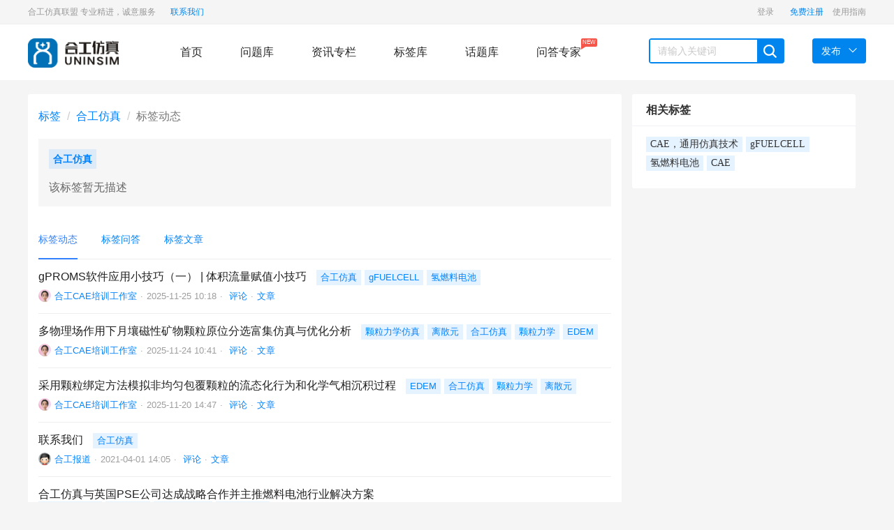

--- FILE ---
content_type: text/html; charset=UTF-8
request_url: http://www.uninsim.com/tag/hegongfangzhen.html
body_size: 5736
content:
<!DOCTYPE html>
<html lang="cn">
  <head>
    <meta charset="utf-8">
    <meta http-equiv="X-UA-Compatible" content="IE=edge">
    <meta name="viewport" content="width=device-width, initial-scale=1">
            <title>合工仿真 - 合工仿真</title>
                        <meta name="description" content="合工仿真" />
                <meta name="keywords" content="合工仿真" />

      <meta name="applicable-device" content="pc"/>

            <link href="http://www.uninsim.com/static/css/widescreen/css/zui.min.css" rel="stylesheet">
    <link rel="stylesheet" media="all" href="http://www.uninsim.com/static/css/common/animate.min.css" />
    <link rel="stylesheet" media="all" href="http://www.uninsim.com/static/css/widescreen/css/greenzhongchou.css?v1.2" />
    <link rel="stylesheet" media="all" href="http://www.uninsim.com/static/css/widescreen/css/greencommon.css?v1.2" />

    <link rel="stylesheet" href="http://www.uninsim.com/static/css/widescreen/css/whatsns.css?v1.2" media="screen" type="text/css">
    <link rel="stylesheet" media="all" href="http://www.uninsim.com/static/css/widescreen/css/greencustom.css" />
    <link href="http://www.uninsim.com/static/css/static/css/font-awesome/css/font-awesome.css" rel="stylesheet">
    <link rel="stylesheet" href="http://www.uninsim.com/static/css/widescreen/css/green_main.css?v1.2">
    <link rel="stylesheet" href="http://www.uninsim.com/static/css/widescreen/css/slider.css">
    <link rel="stylesheet" href="http://www.uninsim.com/static/css/widescreen/css/basepage.css">
    <link rel="stylesheet" media="all" href="http://www.uninsim.com/static/css/widescreen/css/flat/index.css" />
       <link href="http://www.uninsim.com/static/css/widescreen/css/kc.css" rel="stylesheet">
           <link rel="stylesheet" href="http://www.uninsim.com/static/css/widescreen/css/index/css/reset.css">
    <link rel="stylesheet" href="http://www.uninsim.com/static/css/widescreen/css/index/css/index.css">
<script src="http://www.uninsim.com/static/js/jquery-1.11.3.min.js" type="text/javascript"></script>
<script src="http://www.uninsim.com/static/js/ie.js" type="text/javascript"></script>
<!-- ZUI Javascript组件 -->
<script src="http://www.uninsim.com/static/css/dist/js/zui.min.js" type="text/javascript"></script>
 <script src="http://www.uninsim.com/static/css/widescreen/js/common.js" type="text/javascript"></script>

   <script src="http://www.uninsim.com/static/js/jquery.qrcode.min.js" type="text/javascript"></script>
    <!--[if lt IE 9]>
    <script src="http://www.uninsim.com/static/css/dist/lib/ieonly/html5shiv.js" type="text/javascript"></script>
    <script src="http://www.uninsim.com/static/css/dist/lib/ieonly/respond.js" type="text/javascript"></script>
    <![endif]-->
    <script type="text/javascript">
          var g_site_url = "http://www.uninsim.com/";
            var g_site_name = "合工仿真";
            var g_prefix = "";
            var g_suffix = ".html";
            var g_uid = 0;
            var qid = 0;
            </script>
            <script>
var _hmt = _hmt || [];
(function() {
  var hm = document.createElement("script");
  hm.src = "https://hm.baidu.com/hm.js?218e17e5b0f20024a1d688b62e9dd1f6";
  var s = document.getElementsByTagName("script")[0]; 
  s.parentNode.insertBefore(hm, s);
})();
</script>
</head>
<body><div id="body">
<header id="header">
        <div class="content color-999 small clearfix">
            <div class="header-l fl">
               合工仿真联盟 专业精进，诚意服务 
                <a href="http://www.uninsim.com/index.php?article-127.html" class="active-color offical ilblk">
                    联系我们
                </a>     
            </div>
            <div class="header-r fr clearfix">
                <div class="ws_header">
                    <div class="menu">
             
                    </div>
                </div>
            
                
                <a href="http://www.uninsim.com/article-73.html" target="_blank" class="header-item">
                    使用指南            
                </a>
<!--
                <a href="https://www.ask2.cn/download/default.html" target="_blank" class="header-item">
                    下载系统
                </a>
-->
            
            </div>
        </div>
    </header>
    <nav id="nav">
        <div class="content">
            <div class="logo fl"><img src="http://www.uninsim.com/data/attach/logo/logo.png" width="130" alt="合工仿真"></div>
            <div class="menu fl">
                <a href="http://www.uninsim.com/" class="nav-item    fl">首页</a>
                <a href="http://www.uninsim.com/new/default.html" class="nav-item   fl">问题库</a>
                <a href="http://www.uninsim.com/topic/default.html" class="nav-item   fl">资讯专栏</a>
               
                <a href="http://www.uninsim.com/tags/default.html" class="nav-item   fl">标签库</a>
  <a href="http://www.uninsim.com/category/viewtopic/question" class="nav-item   fl">话题库</a>
 <a href="http://www.uninsim.com/expert/default.html" class="nav-item   fl">问答专家<span class="mask">NEW<i class="arrow"></i></span></a>
            </div>
             
            <div class="search fl clearfix">
               <form name="searchform" action="http://www.uninsim.com/question/search.html" method="post" accept-charset="UTF-8">
                <input type="text" placeholder="请输入关键词" name="word" autocomplete="off" value=""  id="search" class="fl">
                <span class="search-icon ilblk"></span>
                </form>
            </div>
            <div class="send-menu">
            <a href="javascript:void(0);" class="send fl">
                <span>发布</span><i class="down-icon"> </i>
            </a>
            <ul>
                <li><a href="http://www.uninsim.com/question/add.html">提问题</a></li>
                <li><a href="http://www.uninsim.com/user/addxinzhi.html">发文章</a></li>
            </ul>
            </div>
        </div>
    </nav>
<script type="text/javascript">

$("#nav .search-icon").click(function(){
var _txt=$.trim($("#search").val());
if(_txt==''){
alert("关键词不能为空");
return ;
}
 document.searchform.action = "http://www.uninsim.com/question/search.html";
    document.searchform.submit();
});

</script>

<div class="container collection index tagindex" style="margin-bottom: 20px;">
  <div class="row"  style="padding-top:0px;margin:0px">
    <div class="col-xs-24 col-md-17 main tagmain bb">
      <ol class="breadcrumb mb15">
                    <li><a href="http://www.uninsim.com/tags.html">标签</a></li>
                    <li><a href="http://www.uninsim.com/tag/hegongfangzhen.html">合工仿真</a></li>
                    <li class="active">标签动态</li>
                </ol>
                <section class="tag-info tag__info">
                    <div>
                        
                        <a class="tag tag-lg" href="http://www.uninsim.com/tag/hegongfangzhen.html"  style="font-size:14px;height:28px;">
                                                                                                                  合工仿真 
                                                                             </a>

                        <div class="tag__info--follow ml10 hide">
                            <button type="button" class="btn btn-success btn-xs tagfollowBtn  " data-id="1040000000089442"><span class="text">关注</span><span class="hr">|</span><span class="num">0</span>
                            </button>
                            
                        </div>
                    </div>
                                            <p class="tag__info--desc">该标签暂无描述</p>
                    
                                        <style>
                        #suggest-list ins a {
                            border-radius: 11px;
                            border: 1px solid rgba(0,154,97,1);
                            padding: 2px 10px;
                            margin-right: 10px;
                            font-size: 13px;
                        }
                        #suggest-list ins a:hover {
                            text-decoration: none;
                        }
                    </style>
                 
                    
                </section>
                <div class="subnav-content-wrap" id="tab_anchor" style="height: 56px;">
            <div class="subnav-wrap" style="left: 0px;">
                <div class="top-hull">
                    <div class="subnav-contentbox">
                        <div class="tab-nav-container">
                            <ul class="subnav-content ">
                          
                                                       <li class=" current"><a href="http://www.uninsim.com/tag/hegongfangzhen.html">标签动态</a></li>
                    <li class=""><a href="http://www.uninsim.com/tags/question/hegongfangzhen.html">标签问答</a></li>
                    <li class=""><a href="http://www.uninsim.com/tags/article/hegongfangzhen.html">标签文章</a></li>
                                                </ul>
                            <div>



                            </div>
                        </div>
                    </div>
                </div>
            </div>
        </div>
        
        <!-- 列表 -->
        <div class="news-list">
                <div class="news-item stream__item clearfix" >
        <div class="news__item-info"><div class="mb6"><h4 class="news__item-title mt0"><a class="mr10" target="_blank" href="http://www.uninsim.com/article-207.html">gPROMS软件应用小技巧（一） | 体积流量赋值小技巧</a></h4>
        <ul class="taglist--inline ib">
                  <li class="tagPopup"><a class="tag" href="http://www.uninsim.com/tag/hegongfangzhen.html" >
                                              合工仿真                        </a>
                        </li>
                                <li class="tagPopup"><a class="tag" href="http://www.uninsim.com/tag/g.html" >
                                              gFUELCELL                        </a>
                        </li>
                                <li class="tagPopup"><a class="tag" href="http://www.uninsim.com/tag/qingranliaodianchi.html" >
                                              氢燃料电池                        </a>
                        </li>
                                            
                        </ul></div><p class="news__item-meta"><a href="http://www.uninsim.com/u-92.html"><img class="avatars-img" src="http://www.uninsim.com/data/avatar/000/00/00/small_000000092.png" width="18" height="18"></a><a class="" href="http://www.uninsim.com/u-92.html">合工CAE培训工作室</a><span class="dot">·</span><span>2025-11-25 10:18</span><span class="dot">·</span><span class="text-info"><a href="http://www.uninsim.com/article-207.html"> 评论</a></span><span class="dot">·</span><a class="text-qa" href="http://www.uninsim.com/article-207.html" target="_blank">文章</a></p></div>
                        </div>
                                <div class="news-item stream__item clearfix" >
        <div class="news__item-info"><div class="mb6"><h4 class="news__item-title mt0"><a class="mr10" target="_blank" href="http://www.uninsim.com/article-205.html">多物理场作用下月壤磁性矿物颗粒原位分选富集仿真与优化分析</a></h4>
        <ul class="taglist--inline ib">
                  <li class="tagPopup"><a class="tag" href="http://www.uninsim.com/tag/kelilixuefangzhen.html" >
                                              颗粒力学仿真                        </a>
                        </li>
                                <li class="tagPopup"><a class="tag" href="http://www.uninsim.com/tag/lisanyuan.html" >
                                              离散元                        </a>
                        </li>
                                <li class="tagPopup"><a class="tag" href="http://www.uninsim.com/tag/hegongfangzhen.html" >
                                              合工仿真                        </a>
                        </li>
                                <li class="tagPopup"><a class="tag" href="http://www.uninsim.com/tag/kelilixue.html" >
                                              颗粒力学                        </a>
                        </li>
                                <li class="tagPopup"><a class="tag" href="http://www.uninsim.com/tag/1571810028.html" >
                                              EDEM                        </a>
                        </li>
                                            
                        </ul></div><p class="news__item-meta"><a href="http://www.uninsim.com/u-92.html"><img class="avatars-img" src="http://www.uninsim.com/data/avatar/000/00/00/small_000000092.png" width="18" height="18"></a><a class="" href="http://www.uninsim.com/u-92.html">合工CAE培训工作室</a><span class="dot">·</span><span>2025-11-24 10:41</span><span class="dot">·</span><span class="text-info"><a href="http://www.uninsim.com/article-205.html"> 评论</a></span><span class="dot">·</span><a class="text-qa" href="http://www.uninsim.com/article-205.html" target="_blank">文章</a></p></div>
                        </div>
                                <div class="news-item stream__item clearfix" >
        <div class="news__item-info"><div class="mb6"><h4 class="news__item-title mt0"><a class="mr10" target="_blank" href="http://www.uninsim.com/article-204.html">采用颗粒绑定方法模拟非均匀包覆颗粒的流态化行为和化学气相沉积过程</a></h4>
        <ul class="taglist--inline ib">
                  <li class="tagPopup"><a class="tag" href="http://www.uninsim.com/tag/1571810028.html" >
                                              EDEM                        </a>
                        </li>
                                <li class="tagPopup"><a class="tag" href="http://www.uninsim.com/tag/hegongfangzhen.html" >
                                              合工仿真                        </a>
                        </li>
                                <li class="tagPopup"><a class="tag" href="http://www.uninsim.com/tag/kelilixue.html" >
                                              颗粒力学                        </a>
                        </li>
                                <li class="tagPopup"><a class="tag" href="http://www.uninsim.com/tag/lisanyuan.html" >
                                              离散元                        </a>
                        </li>
                                            
                        </ul></div><p class="news__item-meta"><a href="http://www.uninsim.com/u-92.html"><img class="avatars-img" src="http://www.uninsim.com/data/avatar/000/00/00/small_000000092.png" width="18" height="18"></a><a class="" href="http://www.uninsim.com/u-92.html">合工CAE培训工作室</a><span class="dot">·</span><span>2025-11-20 14:47</span><span class="dot">·</span><span class="text-info"><a href="http://www.uninsim.com/article-204.html"> 评论</a></span><span class="dot">·</span><a class="text-qa" href="http://www.uninsim.com/article-204.html" target="_blank">文章</a></p></div>
                        </div>
                                <div class="news-item stream__item clearfix" >
        <div class="news__item-info"><div class="mb6"><h4 class="news__item-title mt0"><a class="mr10" target="_blank" href="http://www.uninsim.com/article-127.html">联系我们</a></h4>
        <ul class="taglist--inline ib">
                  <li class="tagPopup"><a class="tag" href="http://www.uninsim.com/tag/hegongfangzhen.html" >
                                              合工仿真                        </a>
                        </li>
                                            
                        </ul></div><p class="news__item-meta"><a href="http://www.uninsim.com/u-38.html"><img class="avatars-img" src="http://www.uninsim.com//static/css/default/avatar.gif" width="18" height="18"></a><a class="" href="http://www.uninsim.com/u-38.html">合工报道</a><span class="dot">·</span><span>2021-04-01 14:05</span><span class="dot">·</span><span class="text-info"><a href="http://www.uninsim.com/article-127.html"> 评论</a></span><span class="dot">·</span><a class="text-qa" href="http://www.uninsim.com/article-127.html" target="_blank">文章</a></p></div>
                        </div>
                                <div class="news-item stream__item clearfix" >
        <div class="news__item-info"><div class="mb6"><h4 class="news__item-title mt0"><a class="mr10" target="_blank" href="http://www.uninsim.com/article-20.html">合工仿真与英国PSE公司达成战略合作并主推燃料电池行业解决方案</a></h4>
        <ul class="taglist--inline ib">
                  <li class="tagPopup"><a class="tag" href="http://www.uninsim.com/tag/yingguogongsi.html" >
                                              英国PSE公司                        </a>
                        </li>
                                <li class="tagPopup"><a class="tag" href="http://www.uninsim.com/tag/hegongfangzhen.html" >
                                              合工仿真                        </a>
                        </li>
                                <li class="tagPopup"><a class="tag" href="http://www.uninsim.com/tag/g.html" >
                                              gFUELCELL                        </a>
                        </li>
                                <li class="tagPopup"><a class="tag" href="http://www.uninsim.com/tag/qingranliaodianchi.html" >
                                              氢燃料电池                        </a>
                        </li>
                                            
                        </ul></div><p class="news__item-meta"><a href="http://www.uninsim.com/u-38.html"><img class="avatars-img" src="http://www.uninsim.com//static/css/default/avatar.gif" width="18" height="18"></a><a class="" href="http://www.uninsim.com/u-38.html">合工报道</a><span class="dot">·</span><span>2019-05-08 16:21</span><span class="dot">·</span><span class="text-info"><a href="http://www.uninsim.com/article-20.html">1  评论</a></span><span class="dot">·</span><a class="text-qa" href="http://www.uninsim.com/article-20.html" target="_blank">文章</a></p></div>
                        </div>
                                <div class="news-item stream__item clearfix" >
        <div class="news__item-info"><div class="mb6"><h4 class="news__item-title mt0"><a class="mr10" target="_blank" href="http://www.uninsim.com/article-201.html">新功能，新模型，新应用</a></h4>
        <ul class="taglist--inline ib">
                  <li class="tagPopup"><a class="tag" href="http://www.uninsim.com/tag/kelilisanyuan.html" >
                                              颗粒离散元                        </a>
                        </li>
                                <li class="tagPopup"><a class="tag" href="http://www.uninsim.com/tag/hegongfangzhen.html" >
                                              合工仿真                        </a>
                        </li>
                                <li class="tagPopup"><a class="tag" href="http://www.uninsim.com/tag/kelilixue.html" >
                                              颗粒力学                        </a>
                        </li>
                                <li class="tagPopup"><a class="tag" href="http://www.uninsim.com/tag/lisanyuan.html" >
                                              离散元                        </a>
                        </li>
                                <li class="tagPopup"><a class="tag" href="http://www.uninsim.com/tag/1571810028.html" >
                                              EDEM                        </a>
                        </li>
                                            
                        </ul></div><p class="news__item-meta"><a href="http://www.uninsim.com/u-92.html"><img class="avatars-img" src="http://www.uninsim.com/data/avatar/000/00/00/small_000000092.png" width="18" height="18"></a><a class="" href="http://www.uninsim.com/u-92.html">合工CAE培训工作室</a><span class="dot">·</span><span>2025-09-18 17:36</span><span class="dot">·</span><span class="text-info"><a href="http://www.uninsim.com/article-201.html"> 评论</a></span><span class="dot">·</span><a class="text-qa" href="http://www.uninsim.com/article-201.html" target="_blank">文章</a></p></div>
                        </div>
                                <div class="news-item stream__item clearfix" >
        <div class="news__item-info"><div class="mb6"><h4 class="news__item-title mt0"><a class="mr10" target="_blank" href="http://www.uninsim.com/article-200.html">Simerics双螺杆压缩机仿真应用培训 邀请函</a></h4>
        <ul class="taglist--inline ib">
                  <li class="tagPopup"><a class="tag" href="http://www.uninsim.com/tag/simerics.html" >
                                              simerics                        </a>
                        </li>
                                <li class="tagPopup"><a class="tag" href="http://www.uninsim.com/tag/liutijixie.html" >
                                              流体机械                        </a>
                        </li>
                                <li class="tagPopup"><a class="tag" href="http://www.uninsim.com/tag/pumplinx.html" >
                                              pumplinx                        </a>
                        </li>
                                <li class="tagPopup"><a class="tag" href="http://www.uninsim.com/tag/hegongfangzhen.html" >
                                              合工仿真                        </a>
                        </li>
                                <li class="tagPopup"><a class="tag" href="http://www.uninsim.com/tag/1571810028.html" >
                                              CFD                        </a>
                        </li>
                                            
                        </ul></div><p class="news__item-meta"><a href="http://www.uninsim.com/u-92.html"><img class="avatars-img" src="http://www.uninsim.com/data/avatar/000/00/00/small_000000092.png" width="18" height="18"></a><a class="" href="http://www.uninsim.com/u-92.html">合工CAE培训工作室</a><span class="dot">·</span><span>2025-09-18 14:46</span><span class="dot">·</span><span class="text-info"><a href="http://www.uninsim.com/article-200.html"> 评论</a></span><span class="dot">·</span><a class="text-qa" href="http://www.uninsim.com/article-200.html" target="_blank">文章</a></p></div>
                        </div>
                                <div class="news-item stream__item clearfix" >
        <div class="news__item-info"><div class="mb6"><h4 class="news__item-title mt0"><a class="mr10" target="_blank" href="http://www.uninsim.com/article-11.html">合工仿真公司及业务简介</a></h4>
        <ul class="taglist--inline ib">
                  <li class="tagPopup"><a class="tag" href="http://www.uninsim.com/tag/hegongfangzhen.html" >
                                              合工仿真                        </a>
                        </li>
                                <li class="tagPopup"><a class="tag" href="http://www.uninsim.com/tag/gongsijianjie.html" >
                                              公司简介                        </a>
                        </li>
                                            
                        </ul></div><p class="news__item-meta"><a href="http://www.uninsim.com/u-38.html"><img class="avatars-img" src="http://www.uninsim.com//static/css/default/avatar.gif" width="18" height="18"></a><a class="" href="http://www.uninsim.com/u-38.html">合工报道</a><span class="dot">·</span><span>2019-04-09 18:32</span><span class="dot">·</span><span class="text-info"><a href="http://www.uninsim.com/article-11.html"> 评论</a></span><span class="dot">·</span><a class="text-qa" href="http://www.uninsim.com/article-11.html" target="_blank">文章</a></p></div>
                        </div>
                                <div class="news-item stream__item clearfix" >
        <div class="news__item-info"><div class="mb6"><h4 class="news__item-title mt0"><a class="mr10" target="_blank" href="http://www.uninsim.com/article-192.html">ATCx DEM，探索颗粒材料仿真的世界 离散元仿真技术全球线上直播会议</a></h4>
        <ul class="taglist--inline ib">
                  <li class="tagPopup"><a class="tag" href="http://www.uninsim.com/tag/kelilixue.html" >
                                              颗粒力学                        </a>
                        </li>
                                <li class="tagPopup"><a class="tag" href="http://www.uninsim.com/tag/lisanyuan.html" >
                                              离散元                        </a>
                        </li>
                                <li class="tagPopup"><a class="tag" href="http://www.uninsim.com/tag/.html" >
                                              CAE                        </a>
                        </li>
                                <li class="tagPopup"><a class="tag" href="http://www.uninsim.com/tag/hegongfangzhen.html" >
                                              合工仿真                        </a>
                        </li>
                                <li class="tagPopup"><a class="tag" href="http://www.uninsim.com/tag/kelilisanyuan.html" >
                                              颗粒离散元                        </a>
                        </li>
                                            
                        </ul></div><p class="news__item-meta"><a href="http://www.uninsim.com/u-13.html"><img class="avatars-img" src="http://www.uninsim.com/data/avatar/000/00/00/small_000000013.png" width="18" height="18"></a><a class="" href="http://www.uninsim.com/u-13.html">合工7号</a><span class="dot">·</span><span>2024-11-07 14:39</span><span class="dot">·</span><span class="text-info"><a href="http://www.uninsim.com/article-192.html"> 评论</a></span><span class="dot">·</span><a class="text-qa" href="http://www.uninsim.com/article-192.html" target="_blank">文章</a></p></div>
                        </div>
                                <div class="news-item stream__item clearfix" >
        <div class="news__item-info"><div class="mb6"><h4 class="news__item-title mt0"><a class="mr10" target="_blank" href="http://www.uninsim.com/article-191.html">双螺杆压缩机流固耦合传热CFD模拟</a></h4>
        <ul class="taglist--inline ib">
                  <li class="tagPopup"><a class="tag" href="http://www.uninsim.com/tag/hegongfangzhen.html" >
                                              合工仿真                        </a>
                        </li>
                                <li class="tagPopup"><a class="tag" href="http://www.uninsim.com/tag/simerics.html" >
                                              simerics                        </a>
                        </li>
                                <li class="tagPopup"><a class="tag" href="http://www.uninsim.com/tag/liutijixie.html" >
                                              流体机械                        </a>
                        </li>
                                <li class="tagPopup"><a class="tag" href="http://www.uninsim.com/tag/1571810028.html" >
                                              CFD                        </a>
                        </li>
                                <li class="tagPopup"><a class="tag" href="http://www.uninsim.com/tag/pumplinx.html" >
                                              pumplinx                        </a>
                        </li>
                                            
                        </ul></div><p class="news__item-meta"><a href="http://www.uninsim.com/u-13.html"><img class="avatars-img" src="http://www.uninsim.com/data/avatar/000/00/00/small_000000013.png" width="18" height="18"></a><a class="" href="http://www.uninsim.com/u-13.html">合工7号</a><span class="dot">·</span><span>2024-08-22 15:34</span><span class="dot">·</span><span class="text-info"><a href="http://www.uninsim.com/article-191.html"> 评论</a></span><span class="dot">·</span><a class="text-qa" href="http://www.uninsim.com/article-191.html" target="_blank">文章</a></p></div>
                        </div>
                                <div class="news-item stream__item clearfix" >
        <div class="news__item-info"><div class="mb6"><h4 class="news__item-title mt0"><a class="mr10" target="_blank" href="http://www.uninsim.com/article-189.html">【会议回顾】2024过程工程大数据与智能化前沿论坛圆满结束</a></h4>
        <ul class="taglist--inline ib">
                  <li class="tagPopup"><a class="tag" href="http://www.uninsim.com/tag/hegongfangzhen.html" >
                                              合工仿真                        </a>
                        </li>
                                <li class="tagPopup"><a class="tag" href="http://www.uninsim.com/tag/qingranliaodianchi.html" >
                                              氢燃料电池                        </a>
                        </li>
                                <li class="tagPopup"><a class="tag" href="http://www.uninsim.com/tag/g.html" >
                                              gFUELCELL                        </a>
                        </li>
                                            
                        </ul></div><p class="news__item-meta"><a href="http://www.uninsim.com/u-13.html"><img class="avatars-img" src="http://www.uninsim.com/data/avatar/000/00/00/small_000000013.png" width="18" height="18"></a><a class="" href="http://www.uninsim.com/u-13.html">合工7号</a><span class="dot">·</span><span>2024-08-22 14:44</span><span class="dot">·</span><span class="text-info"><a href="http://www.uninsim.com/article-189.html"> 评论</a></span><span class="dot">·</span><a class="text-qa" href="http://www.uninsim.com/article-189.html" target="_blank">文章</a></p></div>
                        </div>
                                <div class="news-item stream__item clearfix" >
        <div class="news__item-info"><div class="mb6"><h4 class="news__item-title mt0"><a class="mr10" target="_blank" href="http://www.uninsim.com/article-190.html">离散元仿真在电子制造工艺中应用</a></h4>
        <ul class="taglist--inline ib">
                  <li class="tagPopup"><a class="tag" href="http://www.uninsim.com/tag/lisanyuan.html" >
                                              离散元                        </a>
                        </li>
                                <li class="tagPopup"><a class="tag" href="http://www.uninsim.com/tag/1571810028.html" >
                                              EDEM                        </a>
                        </li>
                                <li class="tagPopup"><a class="tag" href="http://www.uninsim.com/tag/kelilixue.html" >
                                              颗粒力学                        </a>
                        </li>
                                <li class="tagPopup"><a class="tag" href="http://www.uninsim.com/tag/hegongfangzhen.html" >
                                              合工仿真                        </a>
                        </li>
                                <li class="tagPopup"><a class="tag" href="http://www.uninsim.com/tag/kelilixuefangzhen.html" >
                                              颗粒力学仿真                        </a>
                        </li>
                                            
                        </ul></div><p class="news__item-meta"><a href="http://www.uninsim.com/u-92.html"><img class="avatars-img" src="http://www.uninsim.com/data/avatar/000/00/00/small_000000092.png" width="18" height="18"></a><a class="" href="http://www.uninsim.com/u-92.html">合工CAE培训工作室</a><span class="dot">·</span><span>2024-08-22 15:13</span><span class="dot">·</span><span class="text-info"><a href="http://www.uninsim.com/article-190.html"> 评论</a></span><span class="dot">·</span><a class="text-qa" href="http://www.uninsim.com/article-190.html" target="_blank">文章</a></p></div>
                        </div>
                                <div class="news-item stream__item clearfix" >
        <div class="news__item-info"><div class="mb6"><h4 class="news__item-title mt0"><a class="mr10" target="_blank" href="http://www.uninsim.com/article-183.html">2024新版本丨Altair HyperWorks 2024 新版本发布会来啦，报名开启！</a></h4>
        <ul class="taglist--inline ib">
                  <li class="tagPopup"><a class="tag" href="http://www.uninsim.com/tag/1571810027.html" >
                                              AI                        </a>
                        </li>
                                <li class="tagPopup"><a class="tag" href="http://www.uninsim.com/tag/hegongfangzhen.html" >
                                              合工仿真                        </a>
                        </li>
                                            
                        </ul></div><p class="news__item-meta"><a href="http://www.uninsim.com/u-92.html"><img class="avatars-img" src="http://www.uninsim.com/data/avatar/000/00/00/small_000000092.png" width="18" height="18"></a><a class="" href="http://www.uninsim.com/u-92.html">合工CAE培训工作室</a><span class="dot">·</span><span>2024-08-02 09:58</span><span class="dot">·</span><span class="text-info"><a href="http://www.uninsim.com/article-183.html"> 评论</a></span><span class="dot">·</span><a class="text-qa" href="http://www.uninsim.com/article-183.html" target="_blank">文章</a></p></div>
                        </div>
                                <div class="news-item stream__item clearfix" >
        <div class="news__item-info"><div class="mb6"><h4 class="news__item-title mt0"><a class="mr10" target="_blank" href="http://www.uninsim.com/article-179.html">颗粒仿真盛会--2023 Altair EDEM离散元仿真技术大会圆满落幕</a></h4>
        <ul class="taglist--inline ib">
                  <li class="tagPopup"><a class="tag" href="http://www.uninsim.com/tag/1571810028.html" >
                                              EDEM                        </a>
                        </li>
                                <li class="tagPopup"><a class="tag" href="http://www.uninsim.com/tag/.html" >
                                              CAE                        </a>
                        </li>
                                <li class="tagPopup"><a class="tag" href="http://www.uninsim.com/tag/hegongfangzhen.html" >
                                              合工仿真                        </a>
                        </li>
                                <li class="tagPopup"><a class="tag" href="http://www.uninsim.com/tag/kelilixue.html" >
                                              颗粒力学                        </a>
                        </li>
                                <li class="tagPopup"><a class="tag" href="http://www.uninsim.com/tag/lisanyuan.html" >
                                              离散元                        </a>
                        </li>
                                            
                        </ul></div><p class="news__item-meta"><a href="http://www.uninsim.com/u-92.html"><img class="avatars-img" src="http://www.uninsim.com/data/avatar/000/00/00/small_000000092.png" width="18" height="18"></a><a class="" href="http://www.uninsim.com/u-92.html">合工CAE培训工作室</a><span class="dot">·</span><span>2023-06-26 16:04</span><span class="dot">·</span><span class="text-info"><a href="http://www.uninsim.com/article-179.html"> 评论</a></span><span class="dot">·</span><a class="text-qa" href="http://www.uninsim.com/article-179.html" target="_blank">文章</a></p></div>
                        </div>
                                <div class="news-item stream__item clearfix" >
        <div class="news__item-info"><div class="mb6"><h4 class="news__item-title mt0"><a class="mr10" target="_blank" href="http://www.uninsim.com/article-133.html">【流体机械专栏】Simerics-MP+5.1版本发布及功能介绍</a></h4>
        <ul class="taglist--inline ib">
                  <li class="tagPopup"><a class="tag" href="http://www.uninsim.com/tag/pumplinx.html" >
                                              pumplinx                        </a>
                        </li>
                                <li class="tagPopup"><a class="tag" href="http://www.uninsim.com/tag/liutijixie.html" >
                                              流体机械                        </a>
                        </li>
                                <li class="tagPopup"><a class="tag" href="http://www.uninsim.com/tag/hegongfangzhen.html" >
                                              合工仿真                        </a>
                        </li>
                                <li class="tagPopup"><a class="tag" href="http://www.uninsim.com/tag/.html" >
                                              CAE                        </a>
                        </li>
                                <li class="tagPopup"><a class="tag" href="http://www.uninsim.com/tag/simerics.html" >
                                              simerics                        </a>
                        </li>
                                            
                        </ul></div><p class="news__item-meta"><a href="http://www.uninsim.com/u-92.html"><img class="avatars-img" src="http://www.uninsim.com/data/avatar/000/00/00/small_000000092.png" width="18" height="18"></a><a class="" href="http://www.uninsim.com/u-92.html">合工CAE培训工作室</a><span class="dot">·</span><span>2021-05-18 15:51</span><span class="dot">·</span><span class="text-info"><a href="http://www.uninsim.com/article-133.html"> 评论</a></span><span class="dot">·</span><a class="text-qa" href="http://www.uninsim.com/article-133.html" target="_blank">文章</a></p></div>
                        </div>
                                </div>
            <div class="pages"><strong>1</strong>
<a href="http://www.uninsim.com/tag/hegongfangzhen/2.html">2</a>
<a href="http://www.uninsim.com/tag/hegongfangzhen/3.html">3</a>
<a href="http://www.uninsim.com/tag/hegongfangzhen/4.html">4</a>
<a class="n" href="http://www.uninsim.com/tag/hegongfangzhen/2.html">下一页</a>
</div>
    </div>

    <div class="col-xs-24 col-md-7 side ">

                    
                        <div class="standing" style="margin-top:20px;">
  <div class="positions bb" id="rankScroll">
      <h3 class="title" style="float:none;" >相关标签</h3>
       <ul class="taglist--inline multi" style="padding:0px 20px 20px 20px;">
                                                                                                                                 <li class="tagPopup">
                                    <a class="tag" href="http://www.uninsim.com/tag/tongyongfangzhenjishu.html" >
                                                                                                                                                  CAE，通用仿真技术</a>
                                </li>                                                                                                                                             <li class="tagPopup">
                                    <a class="tag" href="http://www.uninsim.com/tag/g.html" >
                                                                                                                                                  gFUELCELL</a>
                                </li>                                                                                                                                                                                                                              <li class="tagPopup">
                                    <a class="tag" href="http://www.uninsim.com/tag/qingranliaodianchi.html" >
                                                                                                                                                  氢燃料电池</a>
                                </li>                                                                                                                                             <li class="tagPopup">
                                    <a class="tag" href="http://www.uninsim.com/tag/.html" >
                                                                                                                                                  CAE</a>
                                </li>                                                            
                                                    </ul>
  </div>
  </div>
  
                   
    </div>
  </div>

</div>
 <link rel="stylesheet" type="text/css" href="http://www.uninsim.com/static/js/neweditor/code/styles/tomorrow-night-eighties.css">
    <script src="http://www.uninsim.com/static/js/neweditor/code/highlight.pack.js" type="text/javascript"></script>
    <script>hljs.initHighlightingOnLoad();</script>
   <script src="http://www.uninsim.com/static/js/jquery.lazyload.min.js" type="text/javascript"></script>
<script>

   

                    $("img.lazy").lazyload({effect: "fadeIn" });

</script>

  <div class="side-tool" id="to_top"><ul><li data-placement="left" data-toggle="tooltip" data-container="body" data-original-title="回到顶部" >
    <a href="#" class="function-button"><i class="fa fa-angle-up"></i></a>
    </li>



      </ul></div>
   
        
  
      <script>
window.onload = function(){
  $(".edui-upload-video").attr("preload","");
  var oTop = document.getElementById("to_top");

  var screenw = document.documentElement.clientWidth || document.body.clientWidth;
  var screenh = document.documentElement.clientHeight || document.body.clientHeight;
  window.onscroll = function(){
    var scrolltop = document.documentElement.scrollTop || document.body.scrollTop;
 
    if(scrolltop<=screenh){
    	oTop.style.display="none";
    }else{
    	oTop.style.display="block";
    }
    if(scrolltop>30){
     
    	$(".scrollshow").show();
    }else{
    	$(".scrollshow").hide();
    }
  }
  oTop.onclick = function(){
    document.documentElement.scrollTop = document.body.scrollTop =0;
  }
}

</script>

  <footer id="footer">
             <div class="copyrigth-wrap small">
            <div class="content copyrigth">
                    Copyright © 2016-2021 合工仿真联盟  
                      <a href="https://beian.miit.gov.cn" >京ICP备18048956号-1</a>
            </div>
        </div>
    </footer>
 
</body>
</html>


--- FILE ---
content_type: text/html; charset=UTF-8
request_url: http://www.uninsim.com/index.php?user/ajaxgetlogininfo
body_size: 179
content:
    
          
                          
                                     <a href="http://www.uninsim.com/user/login.html" class="header-item">
                    登录      
                </a>
                <a href="http://www.uninsim.com/user/register.html" class="header-item active-color">
                    免费注册      
                </a>
                

--- FILE ---
content_type: text/css
request_url: http://www.uninsim.com/static/css/widescreen/css/greencommon.css?v1.2
body_size: 7658
content:
.outerlink {
	background: white;
	border-bottom: 1px solid #ddd;
	font-family: arial, sans-serif;
	font-size: 14px;
	height: 35px;
	line-height: 35px;
	min-width: 940px;
	text-align: left;
	position: fixed;
	top: 0px;
	width: 100%;
	z-index: 9;
}
.head-data-show .caifuzhi{
	color:#ea644a;
}
.head-data-show .caifuzhi .fa-database{
	margin-right:6px;
}
.icon_price {
    color: #0085ee;
    margin-left: 3px;
}
.FLlist a {
	font-size: 12px;
}

.outerlink a {
	margin: 0 5px;
	color: #333;
	font-size: 13px;
	font-weight: 500;
}

.searchbox {
	-webkit-backface-visibility: hidden;
	position: fixed;
	width: 100%;
	height: 58px;
	line-height: 58px;
	top: 0px;
	-webkit-transition: top 0.5s;
	-moz-transition: top 0.5s;
	transition: top 0.5s;
	z-index: 9;
}

.searchbox .backinner {
	background: #fff;
	border-bottom: 1px solid #efefef;
	height: 58px;
}

.searchbox .backinner .inner {
	width: 1060px;
	margin: 0 auto;
	position: relative;
	padding-left: 30px;
	padding-right: 30px;
	height: 58px;
}

.searchbox .backinner .inner .logo-box {
	float: left;
	width: 128px;
	height: 100%;
}

.searchbox .searchtext {
	position: relative;
	top: 7.5px;
	margin-left: 20px;
	display: inline-block;
	width: 459px;
	position: relative;
	-webkit-border-radius: 4px;
	border-radius: 4px;
	padding: 0 17px;
	background-color: #f8f8f8;
	line-height: 0px;
	height: 34px;
}

.serach-nav {
	position: absolute;
	top: 0px;
	clear: both;
	margin-left: 10px;

	right: 70px;
	display:flex;
	    line-height: 60px;
}
.serach-nav .btnoperate{
	
	margin-top: 5px;
    margin-right: 15px;
	display:inline-block;
}
.serach-nav .usertext{
	display:inline-block;
	    height: 50px;
    line-height: 50px;
    float:right;
}
.serach-nav a {
	margin-right: 0px;
	font-size: 16px;
	line-height: 42px;
	color: #333;
	font-size: 14px;
}

.serach-nav .nonelogin {
	position: relative;
	top: -5px;
	margin-left: 10px;
}

.header {
	position: fixed;
	background: #fff;
	width: 100%;
	left: 0px;
	top: 58px;
	z-index: 8;
	-webkit-box-shadow: 0px 2px 2px rgba(0, 0, 0, 0.05);
	box-shadow: 0px 2px 2px rgba(0, 0, 0, 0.05);
}

.widget-tag-nav {
	width: 1060px;
	margin: 0 auto;
	/* margin-top: 16px; */
	padding-bottom: 1px;
	overflow: hidden;
	height: 44px;
	line-height: 44px;
	position: relative;
}

.widget-tag-nav:hover {
	overflow: visible;
}

.widget-tag-nav .sep {
	width: 660px;
	height: 1px;
	background: #eaeaea;
	position: absolute;
	bottom: 0px;
	left: 0px;
}

.widget-tag-nav a {
	height: 44px;
	float: left;
    font-weight: bold;
	font-size: 14px;
	line-height: 44px;
	text-align: center;
	margin-right: 25px;
	color: #333;
	text-align: left;
	min-width: 32px;
	padding-right: 30px;
	margin-right: 0px;
}

.widget-tag-nav a span {
	display: inline-block;
	line-height: 44px;
	height: 44px;
}

.widget-tag-nav a span:hover {
	font-weight: bold;
}

.widget-tag-nav a span:hover {
	font-weight: bold;
}

body {
	padding-top: 95px;
}

.widget-tag-nav a.current span {
	font-weight: bold;
	border-bottom: 2px solid #3280fc;
	color: #3280fc;
	display: inline-block;
	line-height: 44px;
}

.widget-tag-nav .hide-list {
	opacity: 0;
	-webkit-transition: opacity 0.2s;
	-moz-transition: opacity 0.2s;
	transition: opacity 0.2s;
}

.widget-tag-nav .hide-list a {
	text-align: left;
	padding: 0 15px;
	width: 50%;
}

.widget-tag-nav .hide-list a span {
	white-space: nowrap;
	width: 100%;
	overflow: hidden;
	text-overflow: ellipsis;
}

.widget-tag-nav .toogle {
	float: left;
	top: 0px;
	position: relative;
	font-size: 16px;
	text-align: right;
	height: 44px;
	bottom: 0px;
	margin-right: 0px;
}

.widget-tag-nav .toogle .icon-ask_arrow_down {
	margin-left: 6px;
}

.widget-tag-nav .toogle .text {
	display: inline-block;
	line-height: 44px;
	height: 44px;
}

.widget-tag-nav .toogle:hover .hide-list {
	opacity: 1;
}

.widget-tag-nav .hide-list {
	position: absolute;
	width: 280px;
	padding: 14px 15px;
	right: -70px;
	top: 44px;
	-webkit-box-shadow: 0px 1px 2px rgba(0, 0, 0, 0.05);
	box-shadow: 0px 1px 2px rgba(0, 0, 0, 0.05);
	background: #fff;
	z-index: 9;
}

.serach-nav a.write-btn {
	height: 30px;
	line-height: 18px;
	position: relative;
	top: -16px;
	background: #42c02e;
	color: #fff;
	float: none;
	margin-right: 5px;
}

.serach-nav .write-btn:focus,.serach-nav .write-btn:hover {
	color: #fff;
	background-color: #42c02e;
	border: 1px solid #42c02e;
}

.serach-nav a:hover {
	color: #ed4040;
}

.serach-nav a.write-btn:hover {
	color: #fff;
}
.serach-nav .user {
	display: inline-block;
	float: none;
	position: relative;
	top: -5px;
}

.s_input {
	border: none;
	float: left;
	margin-left: 15px;
	color: #333;
	font-size: 14px;
	width: 85%;
	padding: 0;
	outline: none;
	padding: 10px 10px 8px 0;
	background-color: transparent;
    border: none;
}

input:-webkit-autofill {
	background-color: #FAFFBD;
	background-image: none;
	color: #000;
}

.clearfix:after {
	content: ".";
	display: block;
	height: 0;
	clear: both;
	visibility: hidden;
}

.hand {
	cursor: pointer;
}

.note-list {
	margin: 0;
	padding: 0;
	list-style: none
}

.note-list li {
	position: relative;
	width: 100%;
	margin: 0 0 17px;
	padding: 0 2px 17px 0;
	border-bottom: 1px solid #f0f0f0;
	word-wrap: break-word
}

.note-list li.have-img {
	min-height: 140px
}

.note-list .have-img .wrap-img {
	position: absolute;
	top: 50%;
	margin-top: -68px;
	right: 10px;
	width: 150px;
	height: 120px;
	overflow: hidden;
}

.note-list .have-img .wrap-img img {
	border-radius: 4px;
	border: 1px solid #f0f0f0
}

.note-list .have-img>div {
	padding-right: 160px
}

.note-list .content .cancel {
	display: none
}

.note-list .content:hover .cancel {
	display: inline
}

.note-list .author {
	margin-bottom: 14px;
	font-size: 13px
}

.note-list .author-restyle {
	margin-bottom: 0
}

.note-list .author .avatar {
	margin: 0 5px 0 0
}

.note-list .author .avatar,.note-list .author .name {
	display: inline-block;
	vertical-align: middle
}

.note-list .author .name span {
	display: inline-block;
	padding-left: 3px;
	color: #969696
}

.note-list .author a {
	color: #333
}

.note-list .author a:hover {
	color: #2f2f2f
}

.note-list .author .time {
	color: #969696
}

.note-list .title {
	margin: -7px 0 4px;
	display: inherit;
	font-size: 18px;
	font-weight: 700;
	line-height: 1.5
}

.note-list .title:hover {
	
}

.note-list .title:empty:before {
	content: "\65E0\9898"
}

.note-list .origin-author {
	display: inline;
	margin-bottom: 5px;
	font-size: 12px;
	color: #969696
}

.note-list .origin-author a {
	margin-right: 5px;
	color: #3194d0 !important
}

.note-list .origin-author a:hover {
	color: #3194d0 !important
}

.note-list .comment {
	font-size: 15px;
	line-height: 1.7
}

.note-list .comment a,.note-list a.maleskine-author {
	color: #3194d0
}

.note-list blockquote {
	margin-bottom: 0;
	color: #969696;
	border-left: 3px solid #d9d9d9
}

.note-list blockquote .single-line {
	margin: 0
}

.note-list blockquote .title {
	margin: 0 0 4px;
	font-size: 15px
}

.note-list blockquote .abstract {
	margin: 0 0 4px
}

.note-list .abstract {
	margin: 0 0 8px;
	font-size: 13px;
	line-height: 24px;
	font-family: -apple-system, SF UI Text, Arial, PingFang SC,
		Hiragino Sans GB, Microsoft YaHei, WenQuanYi Micro Hei, sans-serif;
}

.note-list .collection-tag {
	padding: 2px 6px;
	color: #ea6f5a !important;
	border: 1px solid rgba(236, 97, 73, .7);
	border-radius: 3px
}

.note-list .collection-tag,.note-list .collection-tag:hover {
	transition: .1s ease-in;
	-webkit-transition: .1s ease-in;
	-moz-transition: .1s ease-in;
	-o-transition: .1s ease-in;
	-ms-transition: .1s ease-in
}

.note-list .collection-tag:hover {
	color: #ec6149 !important;
	background-color: rgba(236, 97, 73, .05);
	border-color: #ec6149
}

.note-list .follow-detail {
	padding: 20px;
	background-color: hsla(0, 0%, 71%, .1);
	border: 1px solid #e1e1e1;
	border-radius: 4px;
	font-size: 12px
}

.note-list .follow-detail .avatar,.note-list .follow-detail .avatar-collection
	{
	float: left;
	margin-right: 10px;
	width: 48px;
	height: 48px
}

.note-list .follow-detail .info .title {
	margin: 0;
	font-size: 17px;
	font-weight: 400
}

.note-list .follow-detail .info .title:visited {
	color: inherit
}

.note-list .follow-detail .info p {
	margin-bottom: 0;
	color: #969696
}

.note-list .follow-detail .creater,.note-list .follow-detail .creater:hover
	{
	color: #3194d0
}

.note-list .follow-detail .btn {
	float: right;
	margin-top: 4px;
	padding: 8px 0;
	width: 100px
}

.note-list .follow-detail .signature {
	margin-top: 20px;
	padding-top: 20px;
	border-top: 1px solid #e1e1e1
}

.note-list .follow-detail .signature span {
	color: #969696
}

.note-list .meta {
	padding-right: 0 !important;
	font-size: 12px;
	font-weight: 400;
	line-height: 20px
}

.note-list .meta a {
	margin-right: 10px;
	color: #b4b4b4
}

.note-list .meta a,.note-list .meta a:hover {
	transition: .1s ease-in;
	-webkit-transition: .1s ease-in;
	-moz-transition: .1s ease-in;
	-o-transition: .1s ease-in;
	-ms-transition: .1s ease-in
}

.note-list .meta a:hover {
	color: #787878
}

.note-list .meta span {
	margin-right: 10px;
	color: #b4b4b4
}

.note-list .push-action {
	margin-top: 10px
}

.note-list .btn-gray,.note-list .hollow {
	margin: 0 10px;
	padding: 4px 12px;
	font-size: 12px
}

.note-list .push-status,.note-list .push-time {
	font-size: 12px;
	color: #969696
}

.note-list .push-status {
	margin-right: 5px;
	font-weight: 700
}

.note-list .push-remove {
	font-weight: 400;
	color: #ea6f5a
}

@media ( max-width :1080px) {
	.note-list li.have-img {
		min-height: 112px
	}
	.note-list .have-img .wrap-img {
		margin-top: -58px;
		bottom: 40px;
		width: 125px;
		height: 100px
	}
	.note-list .have-img>div {
		padding-right: 135px
	}
}

.index .row .slide {
	margin-left: 15px;
	border-radius: 0 0 6px 6px;
	overflow: hidden;
	z-index: 1000
}

.index .row .slide img {
	width: 100%;
	background-color: hsla(0, 0%, 71%, .2)
}

.index .row .carousel-indicators {
	margin-bottom: 8px;
	width: 80%;
	left: 40%
}

.index .row .carousel-indicators li {
	background-color: hsla(0, 0%, 47%, .4)
}

.index .row .carousel-indicators .active,.index .row .carousel-indicators li
	{
	width: 25px;
	height: 2px;
	transition: .3s ease-in;
	-webkit-transition: .3s ease-in;
	-moz-transition: .3s ease-in;
	-o-transition: .3s ease-in;
	-ms-transition: .3s ease-in
}

.index .row .carousel-indicators .active {
	background-color: #fff
}

.index .row .banner {
	display: inline-block;
	width: 33.333%
}

.index .row .banner:first-child {
	width: 66.666%;
	float: left;
	transform: translateZ(0) !important;
	-webkit-transform: translateZ(0) !important
}

.index .row .banner a:before {
	content: "";
	position: absolute;
	width: 100%;
	height: 100%;
	transition: .1s ease-in;
	-webkit-transition: .1s ease-in;
	-moz-transition: .1s ease-in;
	-o-transition: .1s ease-in;
	-ms-transition: .1s ease-in
}

.index .row .banner:hover a:before {
	background-color: rgba(0, 0, 0, .08)
}

.index .row .carousel-inner .item.active .banner,.index .row .carousel-inner .item.active.left,.index .row .carousel-inner .item.active.right,.index .row .carousel-inner .item.next,.index .row .carousel-inner .item.next.left .banner,.index .row .carousel-inner .item.prev,.index .row .carousel-inner .item.prev.right .banner
	{
	transform: translateZ(0);
	-webkit-transform: translateZ(0)
}

.index .row .carousel-inner .item.active .banner:first-child,.index .row .carousel-inner .item.next.left .banner:first-child,.index .row .carousel-inner .item.prev.right .banner:first-child
	{
	opacity: 1
}

.index .row .carousel-inner .item.active.left .banner,.index .row .carousel-inner .item.prev .banner
	{
	transform: translate3d(0, -100%, 0);
	-webkit-transform: translate3d(0, -100%, 0)
}

.index .row .carousel-inner .item.active.left .banner:first-child,.index .row .carousel-inner .item.prev .banner:first-child
	{
	opacity: 0
}

.index .row .carousel-inner .item.active.right .banner,.index .row .carousel-inner .item.next .banner
	{
	transform: translate3d(0, 100%, 0);
	-webkit-transform: translate3d(0, 100%, 0)
}

.index .row .carousel-inner .item.active.right .banner:first-child,.index .row .carousel-inner .item.next .banner:first-child
	{
	opacity: 0
}

.index .row .carousel-inner .item .banner {
	transition: .6s cubic-bezier(.6, 0, .2, 1);
	-webkit-transition: .6s cubic-bezier(.6, 0, .2, 1)
}

.index .row .carousel-control {
	opacity: 0;
	transition: .1s ease-in;
	-webkit-transition: .1s ease-in;
	-moz-transition: .1s ease-in;
	-o-transition: .1s ease-in;
	-ms-transition: .1s ease-in
}

.index .row .carousel-control i {
	position: absolute;
	top: 50%;
	margin-top: -14px
}

.index .row .carousel-control .ic-previous-s {
	left: 10px
}

.index .row .carousel-control .ic-next-s {
	right: 10px
}

.index .row .slide:hover .carousel-control {
	opacity: 1;
	transition: .1s ease-in;
	-webkit-transition: .1s ease-in;
	-moz-transition: .1s ease-in;
	-o-transition: .1s ease-in;
	-ms-transition: .1s ease-in
}

.index .main {
	padding-top: 20px;
	    box-sizing: border-box;
   
	margin-top: 20px;
	    min-height: 360px;
}

.index .main .split-line {
	margin: -5px 0 15px;
	border-top: 1px solid #f0f0f0
}

.index .main .recommend-collection {
	margin-bottom: 20px
}

.index .main .recommend-collection .collection {
	display: inline-block;
	margin: 0 18px 18px 0;
	min-height: 32px;
	background-color: #f7f7f7;
	border: 1px solid #dcdcdc;
	border-radius: 4px;
	vertical-align: top;
	overflow: hidden
}

.index .main .recommend-collection .collection img {
	width: 32px
}

.index .main .recommend-collection .collection .name {
	display: inline-block;
	padding: 0 11px 0 6px;
	font-size: 14px
}

.index .main .recommend-collection .more-hot-collection {
	display: inline-block;
	margin-top: 7px;
	font-size: 14px;
	color: #787878
}

.index .main .load-more {
	width: 100%;
	background-color: #a5a5a5
}

.index .main .load-more:hover {
	background-color: #9b9b9b
}

.index .aside {
	margin-top: 20px;
}

.index .aside .board {
	margin-top: -4px;
	padding-bottom: 4px;

}

.index .aside .board img {
	width: 100%;
	min-height: 50px;
	margin-bottom: 6px;
	border-radius: 4px
}

.index .aside .download {
	position: relative;
	margin: 0 0 30px
}

.index .aside .download img {
	width: 100%;
	height: auto;
	border-radius: 4px
}

.index .aside .download .link-btn {
	position: absolute;
	right: 0;
	left: 0;
	bottom: 10px;
	padding: 5px 10px;
	display: none
}

.index .aside .download .link-btn i {
	margin-right: 3px;
	font-size: 14px;
	vertical-align: middle
}

.index .aside .download .link-btn span {
	vertical-align: middle
}

.index .aside .download .link-btn .col-xs-8 {
	padding-left: 5px;
	padding-right: 5px
}

.index .aside .download .popover-content {
	padding: 10px;
	background-color: #fff;
	border: none
}

.index .aside .download .popover-content img {
	width: 160px;
	height: 160px
}

.index .aside .download a {
	font-size: 14px;
	color: #fff;
	text-align: center;
	line-height: 30px
}

.index .aside .download .android div,.index .aside .download .ios div,.index .aside .download .scan div
	{
	padding: 3px;
	border-radius: 4px;
	background-color: #a5a5a5
}

.index .aside .download .android div:hover,.index .aside .download .ios div:hover,.index .aside .download .scan div:hover
	{
	background-color: #9b9b9b
}

.index .aside .download .android div {
	background-color: #8bc453
}

.index .aside .download .android div:hover {
	background-color: #7caf49
}

.index .aside .download .ios div {
	background-color: #6dacf4
}

.index .aside .download .ios div:hover {
	background-color: #6ba1e0
}

.index .aside .split-line {
	margin: -5px 0 15px;
	border-top: 1px solid #f0f0f0;
}

.index .aside .recommend {
	margin-bottom: 20px;
	padding-top: 0;
	font-size: 13px;
	text-align: center;
	background: #fff;
	padding: 10px;
	border-radius: 10px;
}

.index .aside .recommend .title {
	text-align: left
}
.index .aside .lfrecommend {
	margin-bottom: 12px;
	padding-top: 0;
	font-size: 13px;
	text-align: center;
    position: relative;
	padding: 10px;
}

.index .aside .lfrecommend .title {
	text-align: left
}
.index .aside .recommend span {
	font-size: 12px;
    color: #969696;
    float: none;
    border: none;
    display: inline;
}
.index .aside .lfrecommend span,.rightfavorate {
	font-size: 13px;
	color: #969696
}
.index .aside .recommend .reload {
	float: right
}

.index .aside .recommend .page-count {
	margin: 0 10px 0 0;
	font-size: 13px;
	color: #969696;
	display: inline-block
}

.index .aside .recommend .page-change {
	font-size: 0;
	display: inline-block
}

.index .aside .recommend .page-change a {
	padding: 3px 5px;
	font-size: 12px;
	color: #969696;
	border: 1px solid #dcdcdc
}

.index .aside .recommend .page-change a:first-child {
	border-radius: 4px 0 0 4px;
	border-right: none
}

.index .aside .recommend .page-change a:last-child {
	border-radius: 0 4px 4px 0
}

.index .aside .recommend .page-change i {
	font-size: 12px
}

.index .aside .recommend .find-more {
	position: absolute;
	padding: 7px 7px 7px 12px;
	left: 0;
	width: 100%;
	font-size: 13px;
	color: #787878;
	background-color: #f7f7f7;
	border: 1px solid #dcdcdc;
	border-radius: 4px
}
.index .aside .lfrecommend .list {
	margin: 0 0 20px;
	text-align: left;
	list-style: none
}

.index .aside .recommend .list {
	margin: 0 0 20px;
	text-align: left;
	list-style: none
}
.list-style-none {
	list-style: none
}
.index .aside .lfrecommend .list li {
	margin-top: 15px
}

.index .aside .recommend .list li {
	margin-top: 15px
}

.index .aside .recommend .list .avatar-collection {
	float: left;
	margin-right: 10px
}

.index .aside .lfrecommend .list .avatar-collection {
	float: left;
	margin-right: 10px
}

.index .aside .recommend .list .avatar {
	float: left;
	width: 48px;
	height: 48px;
	margin-right: 10px
}

.index .aside .recommend .list .follow,.index .aside .recommend .list .follow-cancel,.index .aside .recommend .list .follow-each,.index .aside .recommend .list .following
	{
	float: right;
	margin-top: 5px;
	padding: 0;
	font-size: 13px;
	color: #3280fc
}

.index .aside .recommend .list .follow-cancel i,.index .aside .recommend .list .follow-each i,.index .aside .recommend .list .follow i,.index .aside .recommend .list .following i
	{
	position: inherit;
	width: inherit;
	height: inherit;
	font-size: 13px
}

.index .aside .recommend .list .follow-cancel,.index .aside .recommend .list .follow-each,.index .aside .recommend .list .following
	{
	color: #969696;
	border: none
}

.index .aside .recommend .list .follow-cancel:focus,.index .aside .recommend .list .follow-cancel:hover,.index .aside .recommend .list .follow-each:focus,.index .aside .recommend .list .follow-each:hover,.index .aside .recommend .list .following:focus,.index .aside .recommend .list .following:hover
	{
	background: none !important
}

.index .aside .recommend .list .name {
	padding-top: 5px;
	margin-right: 60px;
	font-weight: 700;
	display: block
}

.index .aside .recommend .list p {
	margin-top: 2px;
	font-size: 12px;
	color: #969696
}

footer {

}

footer .row {
	padding-top: 25px
}

footer .main {
	padding-right: 0;
	font-size: 13px;
	color: #969696
}

footer .main a {
	color: #969696;
	display: inline-block
}

footer .main a:hover {
	color: #2f2f2f
}

footer .icp {
	margin-top: 10px;
	font-size: 12px
}

footer .icp,footer .icp a {
	color: #c8c8c8
}

footer .icp img {
	width: 60px
}

.mar-ly-1 {
	margin: 0 10px;
}

.mar-r-1 {
	margin-right: 10px;
}

.recommend .list {
	padding: 0px;
	text-overflow: ellipsis;
	white-space: nowrap;
}

.recommend .list li {
	padding: 0px;
	text-overflow: ellipsis;
	white-space: nowrap;
	overflow: hidden;
}
.lfrecommend .list li {
	padding: 0px;
	text-overflow: ellipsis;
	white-space: nowrap;
	overflow: hidden;
}

.recommend .list .li-a-title {
	text-overflow: ellipsis;
	white-space: nowrap;
}
.lfrecommend .list .li-a-title {
	text-overflow: ellipsis;
	white-space: nowrap;
	    font-size: 14px;
    font-weight: 400;
}
.rightpanel {
	width: dd;
}

.col-xs-7 {
	position: relative;
}

.pages {
	padding: 10px 0px 10px 0px;
	font-family: Tahoma;
	font-weight: bold;
}

.pages a,.pages strong,.pages span {
	border-radius: 4px;
	display: inline-block;
	padding: 0 9px;
	margin: 0 2px;
	min-width: 10px;
	_width: 10px;
	white-space: nowrap;
	height: 27px;
	line-height: 27px;
	text-align: center;
	font-size: 14px;
	font-weight: normal;
}

.pages a {

	text-decoration: none;
	color: #337ab7;
	background-color: #fff;
	border: 1px solid #ddd;
	font-size: 14px;
	color: #969696 !important;
	border-radius: 4px;
}

.pages a:hover {
	color: #333;
	background-color: #e3e3e3;
	text-decoration: none;
}

.pages strong {
	background-color: #F9F9F9;
	color: #777;
	font-weight: bold;
}

.pages span {
	color: #999999;
	font-size: 14px;
}

@
me






@media ( max-width :1080px) {
	.index .main .slide img {
		height: 210px
	}
	.index .aside .board {
		min-height: 184px
	}
	.index .aside .board img {
		min-height: 39px
	}
	.index .aside .download .android div,.index .aside .download .ios div,.index .aside .download .scan div
		{
		padding: 0
	}
}

.mar-r-03 {
	margin-right: 3px;
}

.icon_hot, .details-contitle-box span.icon_hot {
    font-size: 15px;
    font-weight: normal;
    clear: both;
    color: #ea644a;
    /* background-color: #ea644a; */
    border-radius: 4px;
    padding: 1px 3px;
    cursor: pointer;
}
.icon_hot .fa-hongbao, .details-contitle-box span.icon_hot.fa-hongbao {
	position:relative;
	top:5px;
}
.icon_jifen,.details-contitle-box span.icon_jifen {
	font-size: 12px;
	font-weight: normal;
	clear: both;
	color: #fff;
background-color: #0085ee;
	border-radius: 4px;
	padding: 1px 3px;
	cursor: pointer;
}
.details-contitle-box span.icon_green {
	font-size: 12px;
	font-weight: normal;
	clear: both;
	color: #fff;
	background-color: #41c074;
	border-radius: 4px;
	padding: 1px 3px;
	cursor: pointer;
}

.details-contitle-box span.icon_zise {
	font-size: 12px;
	font-weight: normal;
	clear: both;
	color: #fff;
	background-color: #f1a325;
	border-radius: 4px;
	padding: 1px 3px;
	cursor: pointer;
}

.price_set {
	margin-bottom: 10px;
}

#topic_price {
	width: 100px;
	margin-bottom: 0;
	border: none;
	padding-left: 20px;
	margin: 0 10px;
	border-bottom: 1px solid #d9d9d9;
	font-size: 20px;
	font-weight: normal;
	line-height: 20px;
	overflow: hidden;
	text-overflow: ellipsis;
	white-space: nowrap;
	border-radius: 0;
	box-shadow: none;
}

.topcontent {
	position: absolute;
	top: 4px;
	right: 10px;
}

.tooltip {
	font-size: 12px;
}

.list .desclipe {
	color: #999999;
	text-overflow: ellipsis;
	overflow: hidden;
	height: 1.4rem;
	line-height: 1.4rem;
	margin-top: .5rem;
	white-space: nowrap;
}

.list .topicavatar {
	border-radius: 4px;
	border: none;
}

.list .followernum {
	color: #999999;
	font-size: 13px;
	margin-left: 5px;
	font-weight: 500;
}

.questionblock {
	margin-bottom: 10px;
}

.questionblock .questionblock_text {
	width: 100%;
	height: 100px;
	outline: none;
	border-radius: 4px;
	padding: 10px;
}

.questionblock_btn,.questionblock_btn:hover,.questionblock_btn:focus,.questionblock_btn:active
	{
	margin-top: 10px;
	border-radius: 4px;
	color: #fff;
	background: #3280fc;
	font-size: 13px;
}

.bghui {
	background-color: #f8f8f8;
}

.note-list li.whiteblock {
	background-color: #fff;
	margin-top: 12px;
	padding: 20px 24px 22px;
}

.morelink,.morelink a {
	color: #969696;
	float: right;
	font-size: 12px;
}

.sideform_text {
    width: 90%;
    height: 40px;
   
    margin-bottom: 10px;
    padding: 10px;
    outline: none;
    background: #f7f7f7;
    border: none;
    border-radius: 5px;
}
.sideform input[type="text"]{
	    width: 90%;
    height: 40px;
    
    margin-bottom: 10px;
    padding: 10px;
    outline: none;
    background: #f7f7f7;
    border: none;
    border-radius: 5px;
}

.side-btn-login,.side-btn-login:hover {
	width: 90%;
	color: #fff;
	background: #3280fc;
}

.serach-nav a.write-btn,.serach-nav a.write-btn:hover {
	color: #fff;
	background: #3280fc;
	border: solid 1px #3280fc;
}

.sideuserinfo .u_avatar {
	width: 45px;
	height: 45px;
	margin: 0 auto;
	text-align: center;
	border-radius: 50%;
	margin-bottom: 10px;
}

.sideuserinfo .u_avatar img {
	width: 100%;
	height: 100%;
	border-radius: 50%;
}

.sideuserinfo .u_info {
	color: #bbbbbb;
}

.index .aside .recommend .sideuserinfo .u_category span a {
	color: #fff;
}

.sideuserinfo {
	position: relative;
}

.u_guanlihoutai,.u_guanlihoutai:hover {
	position: absolute;
	top: 0px;
	right: 10px;
	color: #3280fc;
}

.index .aside .recommend .u_guanlihoutai span {
	color: #3280fc;
}

input:-webkit-autofill ,input:-webkit-autofill :focus,input:-webkit-autofill:active {
	outline: none;
	background-color: transparent;
    border: none;
	-webkit-box-shadow: 0 0 0px 1000px white inset !important;
-webkit-text-fill-color: #333;
}
*:focus { outline: none; }
.index .aside .recommend .list p.shangjindesc {
	color: #f75031;
}

.v_person ,.v_company{
	color: transparent;
	margin: 0 3px;
	background: url(images/vertify.png);
	width: 40px;
	background-size: 100% 100%;
	height: 15px;
	position: relative;
	top: 0px;
}

.fa-comment,.fa-comment-o {
	background: url(images/comment.png);
	color: transparent;
	width: 18px;
	background-size: 100% 100%;
	height: 18px;
}

.fa-thumbs-o-up {
	background: url(images/agree.png);
	color: transparent;
	width: 18px;
	background-size: 100% 100%;
	height: 18px;
}
.fa-thumbs-o-up-y {
	background: url(images/agree-y.png);
	color: transparent;
	width: 18px;
	background-size: 100% 100%;
	height: 18px;
}
.fa-eye {
	background: url(images/eye.png);
	color: transparent;
	width: 18px;
	background-size: 100% 100%;
	height: 18px;
}

.fa-edit {
	background: url(images/edit_s.png);
	color: transparent;
	width: 18px;
	background-size: 100% 100%;
	height: 18px;
	position: relative;
	top: -3px;
}

.more-comment {
	margin-top: 10px;
}

.meta .fa {
	font-size: 15px;
}

.meta a,.meta p {
	font-size: 13px;
}

.ab_expert_block {
	position: fixed;
	top: 35%;
	right: 10%;
	display: inline-flex;
	width: 95px;
	padding: 3px;
	background: #0085ee;
	color: #fff;
	text-align: center;
	line-height: 30px;
	height: 35px;
	border-radius: 4px;
	padding-right: 10px;
	padding-left: 5px;
	font-size:13px;
	cursor:pointer;
	z-index:1;
}
.ab_expert_block,.ab_expert_block:hover{
	color:#fff;
}
.ab_expert_block .icon_expert {
	background: url(images/expert_white.png);
	color: transparent;
	width: 25px;
	background-size: 100% 100%;
	height: 22px;
	display: inline-block;
	margin: 0 auto;
	position: relative;
	top: 2px;
}
.invateaddress{
	font-size:13px;
}
.invateaddress span{
	margin-left:10px;
}
.box_toukan .kanguoperson{
	float:right;
	color:#f3fb0b;
	font-family: 微软雅黑;
    font-size: 13px;
}
.doinglist{
	font-size:13px;
}
.doinglist .avatar img{
	width:32px;
	height:32px;
}
.nav-secondary>li.active>a, .nav-secondary>li.active>a:focus, .nav-secondary>li.active>a:hover {
    color: #0085ee;
    border-bottom-color: #0085ee;
}
.list .labeltop,.index .aside .lfrecommend span.labeltop{
	    background: #ea644a;
    padding: 5px;
    border-radius: 3px;
    color:#fff;
}
.list .labelsec,.index .aside .lfrecommend span.labelsec{
	    background: #0085ee;
    padding: 5px;
    border-radius: 3px;
    color:#fff;
}
.mt30, .mt-30 {
    margin-top: 30px !important;
}
.tagindex p {
    margin: 0 0 10px;
}
.tagindex a {
    color: #0084FF;
    text-decoration: none;
}
.tagindex .tag-list {
    margin-left: -7px;
    margin-right: -7px;
    display: flex;
    flex-wrap: wrap;
}

.tag-list__itemWraper {
	margin-bottom: 5px
}

@media (min-width: 768px) {
	.tag-list__itemWraper {
		flex-basis: 25%
	}
}

.tag-list__itemWraper .tag-list__itemInnerBox {
	padding: 0 7px
}

.tag-list__itemheader {
	margin: 0;
	line-height: 32px;
	font-weight: bold;
	font-size: 14px;
	color: #333;
	border-bottom: 1px solid #EEE
}

.tag-list__itembody {
	padding: 20px 0;
	margin-bottom: 0
}
.taglist--inline, .taglist--block {
    list-style: none;
    padding: 0;
    font-size: 0;
}
.taglist--inline.multi>li {
    margin-bottom: 5px;
}
.tag-list__itembody {
    padding: 20px 0;
    margin-bottom: 0;
}
.taglist--inline>li {
    display: inline-block;
    margin-right: 5px;
}
.taglist--inline li, .taglist--block li {
    padding: 0;
    font-size: 13px;
}
.tagindex .tag-list .tag {
    display: inline-block;
    padding: 0 6px;
    color: #0084FF;
    background-color: rgba(1,126,102,0.08);
    height: 22px;
    line-height: 22px;
    font-weight: normal;
    font-size: 13px;
    text-align: center;
}
.tagindex .tag-list .tag img {
    width: 16px;
    height: 16px;
    margin-right: 5px;
    margin-top: -1px;
}

.tagindex .tag-list img {
    vertical-align: middle;
}
.tag-index .media {
    border-radius: 3px;
    padding: 10px;
    margin-bottom: 15px;
}

.media:first-child {
    margin-top: 0;
}
.tag-index .border {
    border: 1px solid #DDD;
}
.tag-index .media>.pull-left {
    margin-right: 10px;
}

.tag-index .pull-left {
    float: left !important;
}
.tag-index .media, .tag-index .media-body {
    overflow: hidden;
    zoom: 1;
    width: auto;
    display: block;
    vertical-align: top;
}
.tag-index .media-heading {
    margin: 0 0 5px;
}

.tag-index h5,.tag-index .h5 {
    font-size: 14px;
}
.tag-index .media .text-muted {
    height: 21px;
    white-space: nowrap;
    overflow: hidden;
    -ms-text-overflow: ellipsis;
    -o-text-overflow: ellipsis;
    text-overflow: ellipsis;
}
.tag-index .mb0,.tag-index .mb-0 {
    margin-bottom: 0px !important;
}
.tag-index .text-muted {
    color: #777;
}
.tagmain .breadcrumb {
    padding: 0 0;
    list-style: none;
    background-color: transparent;
    border-radius: 4px;
}
.tag__container {
	margin-top: 15px
}

.tag__info {
	background: #F6F6F6;
	padding: 15px;
	margin-bottom: 20px
}

.tag__info--thumbnai {
	margin-right: 15px
}

.tag__info--title {
	margin-top: 0;
	margin-right: 15px;
	vertical-align: middle
}

.tag__info--follow {
	display: inline-block;
	color: #fff
}

.tag__info--follow .hr {
	color: rgba(255,255,255,0.2);
	margin-right: 6px;
	margin-left: 6px
}

.tagindex p.tag__info--desc {
	color: #666;
	margin-top: 15px;
	margin-bottom: 0
}

.tag__info--modify {
	margin-bottom: 0;
	line-height: 1;
	margin-top: 10px
}
.tag img {
    width: 16px;
    height: 16px;
    margin-right: 5px;
    margin-top: -1px;
}

.tag {
    display: inline-block;
    padding: 0 6px;
     color: #0084FF;
    background: rgba(0, 132, 255, 0.1);
    height: 22px;
    line-height: 22px;
    font-weight: normal;
    font-size: 13px;
    text-align: center;
}
.tag-lg {
    font-size: 16px;
    font-weight: bold;
    height: 30px;
    line-height: 28px;
}
.tagfollowBtn  {
	color:#fff;
}
.tagindex .subnav-wrap .subnav-contentbox .subnav-content>li{
	padding-left:0px;
}
.news-list .news-item .news__item-info {
    padding: 15px 0;
    border-bottom: 1px #eee solid;
    color: #9E9E9E;
    font-size: 13px;
}
.mb6, .mb-6 {
    margin-bottom: 6px !important;
}
.news-list .news-item .news__item-info .news__item-title {
    display: inline;
}
.news-list .news-item .news__item-info .news__item-title>a {
    font-size: 16px;
    color: #212121;
}
.ib.taglist--inline, .ib.taglist--block {
    margin: 0;
    display: inline-block;
}
.taglist--inline, .taglist--block {
    list-style: none;
    padding: 0;
    font-size: 0;
    margin-top: 15px;
}
.news-list .news-item .news__item-info .news__item-meta {
    margin-bottom: 0;
    position: relative;
}
.news-list .news-item .news__item-info .news__item-meta .avatars-img {
    border-radius: 50%;
    margin-right: 5px;
    margin-top: -3px;
}
.news-list .news-item .news__item-info .dot {
    margin-left: 5px;
    margin-right: 5px;
}
.mt25, .mt-25 {
    margin-top: 25px !important;
}

.widget-tag {
	position: relative;
	height: 170px;
	overflow: hidden;
	border: 1px solid #ddd;
	margin-bottom: 14px
}

.widget-tag.followed {
	border-color: #faebcc;
	background-color: #fcf8e3
}

.widget-tag.followed .widget-tag__action {
	background-color: #fbf5d5
}

.widget-tag p {
	margin: 12px;
	height: 75px;
	overflow: hidden;
	font-size: 13px
}

.widget-tag h2 {
	margin: 12px;
	font-size: 16px
}

.widget-tag h2 a {
	display: inline-block
}

.widget-tag li {
	text-indent: 10px;
	border-right: 1px solid #EEE
}

.widget-tag li span {
	margin-left: 10px
}

.widget-tag__action {
	position: absolute;
	bottom: 0;
	width: 100%;
	padding: 8px 12px;
	background-color: #f6f6f6
}
.weekarticles{
	display:flex;
}
.weekarticles_right{
width: 300px;
    position: relative;
    display: inline-block;
    margin-right: 10px;
    height: 240px;
}
.weekarticles_left{
	width:300px;
	display:inline-block;
}

.weekarticles_right img{
	width:100%;
}
.weekarticles_right span{
	    position: absolute;
    left: 0;
    bottom: 0;
    display: block;
    width: 100%;
    height: 42px;
    line-height: 42px;
    text-align: left;
    background: rgba(0,0,0,0.4);
    color: #fff;
    font-size: 14px;
    padding-left: 10px;
    box-sizing: border-box;
}
.cancelhot{
	    font-size: 12px;
    color: #ea644a;
    padding-left: 12px;
    margin-bottom: 10px;
}
.m_invatelist{
	margin-top:10px;
	    max-height: 600px;
    overflow-y: scroll;
        min-height: 500px;
}
.m_invatelist .m_i_useravatar ,.m_invatelist .col-sm-2{
	padding-right:0px!important;
	padding-left: 0px;
    padding-right: 0px;
}
.m_invatelist .m_i_avatar{
	width: 38px!important;
    height: 38px!important;
    border-radius: 4px;
        top: 5px;
    position: relative;
}
.m_invatelist .m_i_username{
	font-weight: 600;
	font-size: 15px;
    line-height: 1.6;
}
.m_invatelist  .m_info_show{
	padding-left:0px;
}
.m_invatelist .m_i_user_baseinfo{
    margin-top: 5px;
    color: #8590a6;
    font-size: 14px;
}
.m_invatelist .m_tag{
	margin:0 5px;
}
.m_invatelist .m_invate_user,.m_invatelist .m_invate_user:hover,.m_invatelist .m_invate_user:active{
	    color: #3280fc;
    border:solid 1px #3280fc;
    width: 80px;
    height: 32px;
    padding: 0;
    background:transparent;
    position:relative;
    top:4px;
    float:right;
    display: inline-block;
    margin-bottom: 0;
    font-weight: 400;
    text-align: center;
    vertical-align: middle;
    touch-action: manipulation;
    cursor: pointer;
    background-image: none;
    
    white-space: nowrap;

    font-size: 14px;
    line-height: 1.42857;
    border-radius: 4px;
    -webkit-user-select: none;
    -moz-user-select: none;
    -ms-user-select: none;
    user-select: none;
}
.m_invatelist .m_invate_user_back,.m_invatelist .m_invate_user_back:hover,.m_invatelist .m_invate_user_back:active{
color: #ccc;
    border-color: #ddd;
    width: 80px;
    height: 32px;
    padding: 0;
    background:transparent;
    position:relative;
    top:4px;
    float:right;
}
.m_invatelist .m_invate_user:hover{
	 border-color: #3280fc;
}
.m_invatelist  .m_item{
	border-bottom:solid 1px #ebebeb;
	padding-bottom:5px;
	margin:10px 5px;
	
}
#dialog_invate .m_invateinfo{
	margin-top:30px;
    font-size:15px;
        font-weight: 700;
    color: #646464;
}
#dialog_invate .m_invateinfo span.m_i_view{
	margin:0 5px;
	cursor:pointer;
	color:#3280fc;
	position:relative;
	top:5px;
}
#dialog_invate .m_invateinfo span.m_i_persionnum{
	margin:0 5px;
}
#dialog_invate .m_invateinfo span.m_i_text{
	position:relative;
	top:5px;
}
#dialog_invate .m_i_warrper{
	position: relative;
    display: -webkit-box;
    display: -ms-flexbox;
    display: inline-block;
    width: 180px;
    height: 34px;
    padding: 4px 10px;
    font-size: 14px;
    background: #fff;
    border: 1px solid #ebebeb;
    border-radius: 3px;
    box-sizing: border-box;
    float:right;
    transition: background .2s,border .2s;
}
#dialog_invate .m_i_search{
	    -webkit-box-flex: 1;
    -ms-flex: 1;
    flex: 1;
    padding: 0;
    overflow: hidden;
    font-family: inherit;
    font-size: inherit;
    font-weight: 400;
    background: transparent;
    border: none;
    outline: none;
    resize: none;
}
#dialog_invate .m_i_warrper .fa-search{
	height: 16px;
    width: 14px;
        color: #8590a6;
            position: absolute;
    top: 50%;
    right: 10px;
    display: -webkit-box;
    display: -ms-flexbox;
    display: flex;
    -webkit-box-orient: vertical;
    -webkit-box-direction: normal;
    -ms-flex-direction: column;
    flex-direction: column;
    -webkit-box-pack: center;
    -ms-flex-pack: center;
    justify-content: center;
    margin: auto;
    -webkit-transform: translate3d(0,-50%,0);
    transform: translate3d(0,-50%,0);
}

.pop_userlist{
	padding-right: 10px;
	width: 260px;
}
.pop_userlist li{
	list-style:none;
	border-bottom:solid 1px #ebebeb;
padding-bottom:10px;
	padding-top:10px;
}
.pop_userlist li img{
	width:32px;
	height:32px;
	border-radius:4px;
}
.pop_userlist .m_li_username{
	margin-left:15px;
}
.pop_userlist .m_li_invate {
    float: right;
    color: #777;
    width: 80px;
    height: 30px;
    padding: 0px;
    line-height: 30px;
}
.title .name .fa{
	position:relative;
	top:3px;
	left:-2px;
}
.list-group-item.active, .list-group-item.active:hover, .list-group-item.active:focus {
    z-index: 2;
    color: #fff;
    background-color: #0085ee;
    border-color: #0085ee;
}
.show-content img{
    margin-right: 10px;
    border-radius: 5px;
}

--- FILE ---
content_type: text/css
request_url: http://www.uninsim.com/static/css/widescreen/css/greencustom.css
body_size: 13036
content:
body{
	overflow-x:hidden;
}
.article {
    padding: 0px;
}
.tipmsgcontaner{
	padding-top:200px;
}
nav .fa {
    margin-right: 3px;
   
   
}
.hand{
	cursor:pointer;
}
.msg-count{
	position:absolute;
	top:10px;
	left:50px;
}

.btn.active, .btn:active, .btn:focus, .btn:hover, .open .dropdown-toggle.btn{
	 
}
.mar-lr-05{
	margin:0 5px;
}
.mar-lr-1{
	margin:0 10px;
}
.mar-t-1{
	margin-top:10px;
}
.dongtai .form-horizontal .form-group>label {
    text-align: left;
}
.dongtai hr{
	    margin-top: 0px;
}
.table-hover *,.table-striped *{
	font-size:14px;
}
.input_code_col{
	padding-left:0px;
}
.dongtai .input_code_col{
	padding-left:15px;
}
.changecode{
	position:relative;
	top:6px;
}
.user-dynamic i {
    margin-right: 15px;
    font-size: 18px;
    color: #969696;
    vertical-align: middle;
}
.search .btnup{
	border:none;
	outline:none;
	   
	   background: transparent;
	   height:30px;
	   line-height:30px;
	   width:30px;
	   border-radius:30px;
	   color:#41c074;
	   font-size:20px;
}
@media (min-width: 768px)
 .form-horizontal .form-group>label {
    text-align: left;
}
.alert-success-inverse .close{
	color:#fff;
}
.text-whtie{
	color:white;
}
.text-red{
	color:red;
}
.code_hint{
	display:none;
}
.sign .sign-in-button,.sign .sign-up-button {
	width:245px;
	padding:9px 18px;
	font-size:18px;
	border:none;
	border-radius:4px;
	color:#fff;
	background:#0085ee;
	cursor:pointer;
	outline:none;
	display:block;
	clear:both
}
.sign .poploginform{
	padding:0 20px;
}
.sign form {
	margin-bottom:30px
}
.sign form .input-prepend {
	position:relative;
	width:100%;
	margin-bottom:20px
}
.sign form .input-prepend input {
	width:240px;
	height:35px;
	margin-bottom:0;
	padding:4px 4px 4px 35px;

	background-color:hsla(0,0%,71%,.1);
	vertical-align:middle;
	  border: solid 1px #f5f5f5;
}
.sign form .input-prepend i {
	position:absolute;
	top:14px;
	left:10px;
	font-size:18px;
	color:#969696
}
.sign form .input-prepend span {
	color:#333
}
.sign form .input-prepend .ic-show {
	top:18px;
	left:auto;
	right:8px;
	font-size:12px
}
.sign .more-sign {
	margin-top:30px;
	text-align: center;
}
.sign .more-sign h6 {
	position:relative;
	margin:0 0 20px;
	font-size:12px;
	color:#b5b5b5;
   text-align: center;
}
.sign .more-sign h6:before {
	left:30px
}
.sign .more-sign h6:after,.sign .more-sign h6:before {
	content:"";
	border-top:1px solid #b5b5b5;
	display:block;
	position:absolute;
	width:60px;
	top:5px
}
.sign .more-sign h6:after {
	right:30px
}
.sign .more-sign ul {
	margin-bottom:30px;
	list-style:none
}
.sign .more-sign ul li {
	margin:0 3px;
	display:inline-block
}
.sign .more-sign ul a {
	width:50px;
	height:50px;
	background-color:hsla(0,0%,71%,.2);
	border-radius:50%;
	line-height:50px;
	display:block;
	text-align:center;
}
.sign .more-sign ul i {
	font-size:24px
}
.sign .more-sign .weibo {
	background-color:#e05244
}
.sign .more-sign .weixin {
	background-color:#00bb29
}
.sign .more-sign .qq {
	background-color:#498ad5
}
.sign .more-sign .douban {
	background-color:#00820f
}
.sign .more-sign .google {
	background-color:#e05244
}
.sign .more-sign .fa {
	color:#fff
}
.sign .more-sign .fa-more {
	color:#787878;
	font-size:12px;
}
#askform .title {
    width: 100%;
    padding: 0 10px 10px 5px;
    margin-bottom: 0;
    border: none;
    border-bottom: 1px solid #d9d9d9;
    font-size: 20px;
    font-weight: normal;
    height: 50px;
    overflow: hidden;
    text-overflow: ellipsis;
    white-space: nowrap;
    border-radius: 0;
    box-shadow: none;
    
}
#codetip{
	padding:5px;
}
#askform #qxianjin {
    width: 200px;
    
    margin-bottom: 0;
  border:none;
    border-bottom: 1px solid #d9d9d9;
    font-size: 13px;
    font-weight: normal;
    height:40px;
    line-height:40px;
   
    text-overflow: ellipsis;
    white-space: nowrap;
    border-radius: 0;
    box-shadow: none;
    
}
.dongtai .title,.dongtai .txt_tag {
    width: 100%;
    padding: 0 10px 10px 5px;
    margin-bottom: 0;
     border:none;
    border-bottom: 1px solid #d9d9d9;
    font-size: 20px;
    font-weight: normal;
    line-height: 30px;
    overflow: hidden;
    text-overflow: ellipsis;
    white-space: nowrap;
    border-radius: 0;
    box-shadow: none;
   
}
.fixedright{
	width:300px;
	position:fixed;
	right:0px;
	
}
.user-home .container{
	positin:relative;
}
.poploginform .form-horizontal .form-group {
    margin-left: 0px;
    margin-right: 0px;
}

.aside .list.collection-follower li {
	display: inline-block
}

 .aside .list.collection-follower li:first-child {
	margin-left: -3px
}

 .aside .list.collection-follower li a {
	margin-right: -10px
}

.aside .list.collection-follower li img {
	border: 3px solid #fff;
	background-color: #fff
}

 .aside .function-btn {
	position: absolute;
	margin-left: 3px;
	width: 32px;
	height: 32px;
	border: 3px solid #fff;
	border-radius: 50%;
	background-color: #f0f0f0;
	color: #999;
	text-align: center;
	line-height: 2
}

 .aside .function-btn:hover {
	background-color: #d5d5d5
}
.modal-backdrop {
    position: relative;
    top: 0;
    right: 0;
    bottom: 0;
    left: 0;
    z-index: 999999999;
    background-color: #000;
}
.toukan{
	font-size:14px;
}
.thiefbox {
	
    width: 50%;
    background: #f65177 none repeat scroll 0 0;
    border: 1px solid #f65177;
    border-radius: 5px;
    color: #fff;
    margin: 5px 0 0 0;
    padding: 5px 10px 5px 15px;
    position: relative;
    display: block;
    cursor:pointer;
}
.thiefbox {
    background: #fb785e  none repeat scroll 0 0;
    border: 1px solid #fb785e ;
}
.box_toukan a {
    color: #fff;
}

.thiefbox::before {
    -moz-border-bottom-colors: none;
    -moz-border-left-colors: none;
    -moz-border-right-colors: none;
    -moz-border-top-colors: none;
    border-color: transparent #fb785e  transparent transparent;
    border-image: none;
    border-style: solid;
    border-width: 6px;
    content: " ";
    height: 0;
    pointer-events: none;
    position: absolute;
    right: 100%;
    top: 13px;
    width: 0;
}
.thiefbox::before {
    border-color: transparent #fb785e  transparent transparent;
}
.thiefbox::before {
    border-width: 8px;
    margin-top: -10px;
}
.box_toukan a,.box_toukan a:hover {
    color: #fff;
}
.buchongtime {
	font-size:14px;
	color:#777;
}
 .zhuiwentext {
    font-size: 15px;
    color: #ff6600;
}
.modal-dialog .modal-title{
	font-size:12px;
	display: inline;
}
.modal-dialog .modal-header{
	border-bottom:none;
}
.modal-dialog .modal-body{
	padding:20px;
	font-size:12px;
}
.site_notes h3{
	font-size:13px;
}
.site_notes li{
	font-size:12px;
	color:#9a900b;
}
#normal-comment-list .comment{
	position:relative;
}
.web-footer,.web-footer a,.web-footer span{
	margin:0 10px;
	color:#777;
}
.web-footer a:hover{
	color:#333;
}
.yuyinplay{
	background:#41c074;
    width:180px;
    height:30px;
line-height:30px;
    border-radius:50px;
    text-align:center;
color:#fff;
  position:relative;
  
}
.ui-icon-voice{
	color:#fff;
    font-size:22px;
    position:relative;
    float:left;
     margin-left:10px;
     top:-8px;
}
.u-voice{
	color:#fff;
    
   font-size:13px;
    float:right;
     margin-right:10px;
   
}
.wtip{
	font-size:13px;
}
.deletecategory{
	position:absolute;
	top: 100px;
    right: 40px;
    color:#777;
	font-size:20px;
	cursor:pointer;
}
.art-content table {
  border: none;
  border-collapse: collapse;
  width:100%;
}
.art-content table td,
.art-content table th {
  border: 1px solid #999;
  padding: 3px 5px;
 
  height: 20px;
}
.changetheme{
	position:fixed;
	top:40%;
	right:40px;
	background:#000;
	color:#fff;
	border-radius:5px;
	width:50px;
	height:50px;
	line-height:50px;
	text-align:center;
	cursor:pointer;
	font-size:12px;
}
.changetheme i{
	font-size:10px;
}
.changetheme a,.changetheme a:hover{
	color:#fff;
	font-size:12px;
}
.img-thumbnail{
	border:none;
}
.mod-b-wrapper{
	overflow: hidden;
	width: 100%;
	padding-bottom: 10px;

}
	.mod-b-wrapper .mod-bd {
		width: 1130px;
		margin: 0 auto;
		padding-top: 20px;
		overflow: hidden;
	}
@media screen and (max-width: 1600px){
		.mod-b-wrapper .mod-bd {
		width: 1200px;
		margin: 0 auto;
		padding-top: 20px;
		overflow: hidden;
	}
}
@media screen and (min-width: 1601px){
		.mod-b-wrapper .mod-bd {
		width: 1380px;
		margin: 0 auto;
		padding-top: 20px;
		overflow: hidden;
	}
}


	.mod-b-wrapper .mod-bd .trip-list {

		margin-top: -30px;
		overflow: hidden;
	}
	.mod-b-wrapper .mod-bd .trip-list{

		margin-top:-30px;
		overflow: hidden;
	}
	.mod-b-wrapper .mod-bd .trip-list li{
		float: left;
		margin-left: 17px;
		margin-top:30px;
		width: 267px;
		height: 345px;
		border: 1px solid #ececec;
		cursor:pointer;
		background-color: #fff;
	}
	.mod-b-wrapper .mod-bd .trip-list .img-wrapper{
		/* width: 270px; */
		height: 165px;
		position: relative;
	}
	.mod-b-wrapper .mod-bd .trip-list .img-wrapper img{
		width: 100%;
		height: 100%;
		background-color: #ccc;
	}
	.mod-b-wrapper .mod-bd .trip-list .title{
		margin: 15px 20px 8px 20px;
		overflow: hidden;
		text-overflow: ellipsis;
		white-space: nowrap;
		font-size: 16px;
		color: #363636;
		font-weight:700;
		transition:all .2s ease-in 0s;
	}
	.mod-b-wrapper .mod-bd .trip-list .dest-info{
		font-size: 12px;
		color: #aaa;
		white-space: nowrap;
		text-overflow: ellipsis;
		overflow: hidden;
		margin: 0 20px;
	}
	.mod-b-wrapper .mod-bd .trip-list .dest-info .dest-name{
		position: relative;
		top: -2px;
	}
	.mod-b-wrapper .mod-bd .trip-list .text-brief{
		margin: 7px 20px 14px 20px;
		font-size: 14px;
		color: #363636;
		height: 60px;
		text-align: justify;
	}
	.mod-b-wrapper .mod-bd .trip-list .author-info{
		margin-left: 20px;
		margin-bottom: 14px;
		color: #aaa;
		font-size: 12px;
		height: 14px;
	}
	.mod-b-wrapper .mod-bd .trip-list .trip-author-avatar{
		border-radius: 50%;
		width: 15px;
		height: 15px;
	}
	.mod-b-wrapper .mod-bd .trip-list .trip-photo{
		transition:all .2s ease-in 0s
	}
	.mod-b-wrapper .mod-bd .trip-list li:hover .trip-photo{
		transition:all .2s ease-in 0s;
		opacity: 0.8;
	}
	.mod-b-wrapper .mod-bd .trip-list li:hover #jingyantitle{
		transition:all .2s ease-in 0s;
		color:#ffcc00;
	}
	.mod-b-wrapper .mod-bd .trip-list .thread{
		position: relative;
		line-height: 24px;
		-webkit-transition: all .2s ease-in-out;
		-o-transition: all .2s ease-in-out;
		transition: all .2s ease-in-out;
	}
	.mod-b-wrapper .mod-bd .trip-list .thread .pic{
		position: relative;
		width: 265px;
		height: 373px;
		overflow: hidden;
	}
	.mod-b-wrapper .mod-bd .trip-list .thread .pic img{
		display: block;
		width: 100%;
		height: 100%;
		-webkit-transition: all .2s ease-in 0s;
		-o-transition: all .2s ease-in 0s;
		transition:all .2s ease-in 0s;
	}
	.mod-b-wrapper .mod-bd .trip-list li:hover .pic img{
		opacity: 0.8;
	}
	.mod-b-wrapper .mod-bd .trip-list .thread .pic .like{
		position: absolute;
		right: 10px;
		bottom: 4px;
		color: #fff;
		text-shadow: 0 0 2px rgba(0,0,0,.4);
		font-size: 14px;
	}
	.mod-b-wrapper .mod-bd .trip-list .thread .pic .like .icon-chat-dot{
		padding-right: 5px;
		font-size: 16px;
		position: relative;
		top: 1px;
	}
	.mod-b-wrapper .mod-bd .trip-list .thread .inner{
		border-top: 0;
		padding: 0 15px;
		height: 104px;
	}
	.mod-b-wrapper .mod-bd .trip-list .thread .inner .info{
		position: relative;
		margin-bottom:5px;
	}
	.mod-b-wrapper .mod-bd .trip-list .thread .inner .info .avatar{
		float: left;
		margin-top: -25px;
		padding: 4px;
		width: 48px;
		height: 48px;
		background: #fff;
		border-radius: 50%;
	}
	.mod-b-wrapper .mod-bd .trip-list .thread .inner .info a{
		color:#363636;
		font-size:12px;
		transition:all .2s ease-in 0s;
	}
	.mod-b-wrapper .mod-bd .trip-list .thread .inner .info a:hover{
		color:#ffcc00;
		transition:all .2s ease-in 0s;
	}
	.mod-b-wrapper .mod-bd .trip-list .thread .inner .info .avatar img{
		vertical-align: top;
		width: 100%;
		height: 100%;
		border-radius: 50%;
	}
	.mod-b-wrapper .mod-bd .trip-list .thread .inner .info .txt{
		float: left;
		margin-left: 6px;
		width: 180px;
		-o-text-overflow: ellipsis;
		text-overflow: ellipsis;
		overflow: hidden;
		white-space: nowrap;
		font-size: 14px;
		color: #363636;
	}
	.mod-b-wrapper .mod-bd .trip-list .thread .inner .caption{
		padding-top: 5px;
		height: 60px;
		font: 700 16px/24px Hiragino Sans GB,Microsoft YaHei,SimHei,SimSun,sans-serif;
		overflow: hidden;
	}
	.mod-b-wrapper .mod-bd .trip-list .thread .inner .caption a{
		display:block;
	}
	.mod-b-wrapper .mod-bd .trip-list li:hover .caption a{
		color:#ffcc00;
		transition:all .2s ease-in 0s;
	}
	.mod-b-wrapper .mod-bd .trip-list .thread .inner .content{
		font-size:12px;
		color:#aaa;
		line-height:20px;
	}
	.mod-b-wrapper .mod-bd .trip-list .liangpin-wrap{
		float: left;
		width: 366px;
		height:502px;
	}
	.mod-b-wrapper .mod-bd .trip-list .liangpin-wrap a{
		color:#363636;
	}
	.mod-b-wrapper .mod-bd .trip-list .liangpin-wrap .advtry-item{
		height: 500px;
		background: #fff;
		overflow: hidden;
		transition:all .2s ease-in 0s;
	}
	.mod-b-wrapper .mod-bd .trip-list .liangpin-wrap .advtry-item .img{
		position: relative;
		width: 100%;
		height: 364px;
		overflow: hidden;
	}
	.mod-b-wrapper .mod-bd .trip-list .liangpin-wrap .advtry-item .img img{
		display: block;
		width: 100%;
		height: 100%;
		transition:all .2s ease-in 0s;
	}
	.mod-b-wrapper .mod-bd .trip-list .liangpin-wrap .advtry-item .info{
		padding: 12px 22px 0;
	}
	.mod-b-wrapper .mod-bd .trip-list .liangpin-wrap .advtry-item .info .title{
		height: 44px;
		font: 700 16px/22px Hiragino Sans GB,Microsoft YaHei,SimHei,SimSun,sans-serif;
		overflow: hidden;
		color: #363636;
		margin:0;
	}
	.mod-b-wrapper .mod-bd .trip-list .liangpin-wrap .advtry-item .info .desc{
		position: relative;
		margin-top: 8px;
		padding-right: 170px;
		overflow: hidden;
	}
	.mod-b-wrapper .mod-bd .trip-list .liangpin-wrap .advtry-item .info .desc span{
		display: block;
		height: 20px;
		font: 14px/20px Hiragino Sans GB,Microsoft YaHei,SimHei,SimSun,sans-serif;
		color: #aaa;
	}
	.mod-b-wrapper .mod-bd .trip-list .liangpin-wrap .advtry-item .info .desc .price{
		color:#fe7369;
		font-style:normal;
	}
	.mod-b-wrapper .mod-bd .trip-list .liangpin-wrap .advtry-item .info .desc .link-btn{
		position: absolute;
		top: 0;
		right: 0;
		width: 160px;
		height: 40px;
		border-radius: 40px;
		font: 700 18px/40px Hiragino Sans GB,Microsoft YaHei,SimHei,SimSun,sans-serif;
		text-align: center;
		color: #ffcc00;
		border:1px solid #ffcc00;
		text-decoration: none;
		transition:all .2s ease-in 0s;
	}
	.mod-b-wrapper .mod-bd .trip-list .liangpin-wrap .advtry-item .info .desc .link-btn:hover{
		background:#0085ee;
		color:#fff;
		transition:all .2s ease-in 0s;
	}
	.mod-b-wrapper .mod-bd .trip-list li:hover .img img{
		opacity: 0.8;
	}
	.mod-b-wrapper .mod-bd .trip-list .index-userwrap{
		margin-top:70px;
		height: 280px;
		width: 237px;
		border: 1px solid #ececec;
		background: #fff;
		display: inline-block;
		position: relative;
	}
	@media screen and (max-width: 1600px){
.mod-b-wrapper .mod-bd .trip-list .index-userwrap{
		margin-top:70px;
		height: 280px;
		    width: 280px;
		border: 1px solid #ececec;
		background: #fff;
		display: inline-block;
		position: relative;
	}
}
@media screen and (min-width: 1601px){
	.mod-b-wrapper .mod-bd .trip-list .index-userwrap{
		margin-top:70px;
		height: 280px;
		width: 20%;
		border: 1px solid #ececec;
		background: #fff;
		display: inline-block;
		position: relative;
	}
}

	
	.mod-b-wrapper .mod-bd .trip-list .index-userwrap .avatar{
		width: 90px;
		height: 90px;
		position: absolute;
		border-radius: 50%;
		background-color: hsla(0,0%,100%,.5);
		left: 50%;
		margin-left: -45px;
		top: -45px;
	}
	.mod-b-wrapper .mod-bd .trip-list .index-userwrap .avatar .avatarPic{
		width: 80px;
		height: 80px;
		border-radius: 50%;
		position: absolute;
		top: 5px;
		left: 5px;
	}
	.mod-b-wrapper .mod-bd .trip-list .index-userwrap .avatar .icons{
		position: absolute;
		left: 50px;
		bottom: -2px;
	}
	.mod-b-wrapper .mod-bd .trip-list .index-userwrap .box{
		overflow: hidden;
		height: 284px;
	}
	.mod-b-wrapper .mod-bd .trip-list .index-userwrap .name{
		height: 20px;
		line-height: 20px;
		text-align: center;
		margin-top: 60px;
		display: block;
		color: #363636;
	}
	.mod-b-wrapper .mod-bd .trip-list .index-userwrap .name span{
		display: inline-block;
		font-size: 18px;
		font-weight:700;
		max-width: 195px;
		overflow: hidden;
		text-overflow: ellipsis;
		white-space: nowrap;
		transition: all .2s ease-in 0s;
	}
	.mod-b-wrapper .mod-bd .trip-list .index-userwrap .name span:hover{
		color:#ffcc00;
		transition: all .2s ease-in 0s;
	}

	.mod-b-wrapper .mod-bd .trip-list .index-userwrap .male {
		background-position: -16px 0;
	}
	.mod-b-wrapper .mod-bd .trip-list .index-userwrap .female {
		background-position: 0 -16px;
	}
	.mod-b-wrapper .mod-bd .trip-list .index-userwrap .intro {
		line-height: 16px;
		height: 16px;
		text-align: center;
		margin: 10px 0 0
	}

	.mod-b-wrapper .mod-bd .trip-list .index-userwrap .intro span {
		color: #959595;
		margin: 2px 0 0;
		display: inline-block;
		font-size:12px;
		max-width: 230px;
		overflow: hidden;
		text-overflow: ellipsis;
		white-space: nowrap
	}

	.mod-b-wrapper .mod-bd .trip-list .index-userwrap .been {
		height: 16px;
		line-height: 16px;
		color: #959595;
		margin-top: 10px;
		overflow: hidden
	}

	.mod-b-wrapper .mod-bd .trip-list .index-userwrap .half {
		float: left;
		width: 50%;
		overflow: hidden;
		text-align: center;
		height: 16px
	}

	.mod-b-wrapper .mod-bd .trip-list .index-userwrap .half .number {
		font-size: 14px
	}

	.mod-b-wrapper .mod-bd .trip-list .index-userwrap .half .city,.mod-b-wrapper .mod-bd .trip-list .index-userwrap .half .number {
		font-style: normal;
		color: #636363
	}

	.mod-b-wrapper .mod-bd .trip-list .index-userwrap .achievement {
		height: 56px;
		margin-top: 25px;
		padding-left: 8px;
		overflow: hidden;
		    text-align: center;
	}

	.mod-b-wrapper .mod-bd .trip-list .index-userwrap .innerBox {
		height: 52px;
		
		width: 73px;
		text-decoration: none;
		cursor: pointer;
		    display: inline-block;
	}

	.mod-b-wrapper .mod-bd .trip-list .index-userwrap .separate {
	
		height: 30px;
		width: 1px;
		background-color: #ececec;
		    display: inline-block;
	}

	.mod-b-wrapper .mod-bd .trip-list .index-userwrap .innerBox span {
		display: block;
		height: 30px;
		line-height: 34px;
		text-align: center;
		color: #323232;
		font-size: 16px;
		font-family:Arial;
		transition: all .2s ease-in 0s;
	}

	.mod-b-wrapper .mod-bd .trip-list .index-userwrap .innerBox:hover i,.mod-b-wrapper .mod-bd .trip-list .index-userwrap .innerBox:hover span {
		opacity: 0.8;
		transition: all .2s ease-in 0s;
	}

	.mod-b-wrapper .mod-bd .trip-list .index-userwrap .innerBox i {
		font-style: normal;
		display: block;
		color: #959595;
		text-align: center;
		line-height: 20px;
		font-size: 14px;
	}

	.mod-b-wrapper .mod-bd .trip-list .index-userwrap .btns {
		text-align:center;

		height: 41px;
		line-height: 40px;
		margin-top: 20px
	}
	.mod-b-wrapper .mod-bd .trip-list .index-userwrap .btns .tiwen-btn{
		display: inline-block;
		height:40px;
		width:158px;
		border-radius: 40px;
		font: 16px/40px Hiragino Sans GB,Microsoft YaHei,SimHei,SimSun,sans-serif;
		text-align: center;
		color: #0085ee;
		border: 1px solid #0085ee;
		text-decoration: none;
		transition: all .2s ease-in 0s;

	}
	.mod-b-wrapper .mod-bd .trip-list .index-userwrap .btns .tiwen-btn:hover{
		background:#0085ee;
		color:#fff;
		transition: all .2s ease-in 0s;
	}
     
	.mod-b-wrapper .mod-bd .trip-list .index-userwrap .half {
		float: left;
		width: 50%;
		height: 32px;
		text-align: center
	}
	.mod-b-wrapper .mod-bd .trip-list .index-userwrap .each {
		background-color: #fff;
		border: 1px solid silver
	}

	.mod-b-wrapper .mod-bd .trip-list .index-userwrap .each i {
		background-position: 0 -119px;
		color: #959595
	}
	.mod-b-wrapper .mod-bd .trip-list .img-wrap{
		width: 265px;
		height: 265px;
		display: inline-block;
		overflow: hidden;
		color: #fff;
	}
	.mod-b-wrapper .mod-bd .trip-list .img-wrap img{
		width: 100%;
		height: 100%;
		border: none;
		transition: all .2s ease-in 0s;
	}
	.mod-b-wrapper .mod-bd .trip-list li:hover .img-wrap img{
		opacity: 0.8;
		transition: all .2s ease-in 0s;
	}
	.mod-b-wrapper .mod-bd .trip-list .img-wrap span{
		position: relative;
		display: inline-block;
		text-align:center;
		top:-145px;
		left:58px;
		font-size: 24px;
		height: 30px;
		width: 150px;
		line-height: 30px;
		text-shadow: 1px 1px 2px #333;
		color: #fff;
	}
	.mod-b-wrapper .mod-bd .trip-list .img-wrap .reviews{
		padding: 0 10px;
		height: 40px;
		overflow: hidden;
		line-height: 1em;
		text-align: left;
		position: relative;
		bottom: 70px;
		left: 0;
		right: 0;
		background: -moz-linear-gradient(top,rgba(0,0,0,0) 0,rgba(0,0,0,0.4) 25%,rgba(0,0,0,0.9) 100%);
		background: -webkit-gradient(linear,left top,left bottom,color-stop(0%,rgba(0,0,0,0)),color-stop(25%,rgba(0,0,0,0.4)),color-stop(100%,rgba(0,0,0,0.9)));
		background: -webkit-linear-gradient(top,rgba(0,0,0,0) 0,rgba(0,0,0,0.4) 25%,rgba(0,0,0,0.9) 100%);
		background: -o-linear-gradient(top,rgba(0,0,0,0) 0,rgba(0,0,0,0.4) 25%,rgba(0,0,0,0.9) 100%);
		background: -ms-linear-gradient(top,rgba(0,0,0,0) 0,rgba(0,0,0,0.4) 25%,rgba(0,0,0,0.9) 100%);
		background: linear-gradient(to bottom,rgba(0,0,0,0) 0,rgba(0,0,0,0.4) 25%,rgba(0,0,0,0.9) 100%);
		filter: progid:DXImageTransform.Microsoft.gradient(startColorstr='#00000000',endColorstr='#e6000000',GradientType=0);
		-webkit-transition: height 200ms linear;
		transition: height 200ms linear;
	}
	.mod-b-wrapper .mod-bd .trip-list .img-wrap .reviews .reviewBox{
		-webkit-transition: -webkit-transform 200ms linear;
		transition: transform 200ms linear;
	}
	.mod-b-wrapper .mod-bd .trip-list .img-wrap .reviews .reviewBox .reviewCaption{
		padding: 10px 2px;
		line-height: 20px;
	}
	.mod-b-wrapper .mod-bd .trip-list .img-wrap .reviews .append-margin{
		margin-left: 10px;
		font-size:12px;
		float:left;
	}
	.mod-b-wrapper .mod-bd .trip-list .img-wrap .reviews img{
		width: 19px;
		height: 19px;
		border: 1px solid #fff;
		margin-left: 3px;
		float:left;
		border-radius: 100%;
		background: #fff;
		vertical-align: middle;
	}

	.shadow {
		box-shadow: 0 5px 10px 0 rgba(146,146,146,.1);
		border-radius: 3px;
	}

	.type span,.sale span {
		font-size: 12px;
		display: inline-block;
		float: left;
		width: 100px;
		height: 38px;
		text-align: center;
		line-height: 38px;
		box-sizing: border-box;
		margin-left: -1px;
		margin-top: -1px;
		border: 1px solid #f5f5f5;
		position: relative;
		color: #666;
		background-color: white;
		overflow: hidden;
	}

	.type span:hover {
		color: #f04848;
		border-color: #f04848;
		z-index: 1;
	}

	.bm_c.type {
		overflow: hidden;
	}

	.topic-item {
		margin: 10px 0;
	}

	.topic-item img {
		width: 300px;
		height: 80px;
	}

	.topic-item p {
		display: block;
		position: relative;
		width: 300px;
		height: 80px;
		line-height: 80px;
		margin-top: -80px;
		text-align: center;
		box-shadow: inset 0 -70px 123px rgba(0,0,0,0.2);
		color: #FFF;
		transition: all .2s ease-in-out;
		font-size: 13px;
		white-space: nowrap;
		overflow: hidden;
	}

	.topic-item p:hover {
		box-shadow: inset 0 -70px 123px rgba(0,0,0,0.50);
	}

	.minictt {
		padding: 5px 0;
		background: #FFF;
	}

	.minitb_title {
		height: 30px;
		line-height: 1.9;
		background-color: #F0F0F0;
		color: #717188;
		padding: 0 10px;
	}

	.minitb_ {
		background-color: #fafafa;
		text-align: center;
		margin: -10px -10px 0 -10px;
		font-size: 13px;
	}

	.minitb_ ul {
		height: 30px;
	}

	.minitb_ li {
		float: left;
		height: 30px;
		line-height: 30px;
		width: 80px;
		cursor: pointer;
	}

	.mininormaltab {
		color: #717188;
		background-color: #F0F0F0;
		border-bottom: 5px solid #EAE1E1;
	}

	.minihovertab {
		border-bottom: 5px solid #e04343;
		background: #f04848;
		color: #FFF;
	}

	.minidis {
		display: block;
	}

	.miniundis {
		display: none;
	}

	.prolist {
		padding: 10px 10px 0 10px;
	}

	.minictt span.bl_title {
		width: 210px;
		float: right;
		margin-top: 0;
	}

	.minictt span.bot {
		width: 210px;
		margin-left: 92px;
		margin-top: -20px;
	}

	.minictt .bot a,.minictt .bot a span {
		float: right;
		color: #f04848;
		opacity: 0.5;
	}

	.minictt .bot a:hover,.minictt .bot a span:hover {
		opacity: 1;
	}

	.related {
		margin: 0;
		padding: 0;
		list-style: none;
		font-size: 13px;
	}

	.related li {
		margin: 0 -11px;
		padding: 10px;
		border-bottom: 1px solid #f5f5f5;
		height: 48px;
	}

	.related li:hover {
		background: #F8F8F8;
		box-shadow: 0 0 38px rgba(0,0,0,.08) inset;
		transition: all .2s ease;
	}

	.related img {
		height: 48px;
		float: left;
		margin-right: 10px;
		border-radius: 10px;
	}

	.related_body {
		color: #777777;
		font-size: 13px;
	}

	.related h4 {
		margin: 0;
		padding: 0;
		height: 23px;
		line-height: 23px;
		font-size: 14px;
		font-weight: normal;
	}

	.related_info {
		font-size: 12px;
		color: #999;
		height: 22px;
		line-height: 22px;
		white-space: nowrap;
		overflow: hidden;
		text-overflow: ellipsis;
	}

	div#fastpostsmiliesdiv_tb {
		display: none;
	}

	div#fastpostsmiliesdiv_page {
		height: 0 !important;
	}

	.line {
		height: 1px;
		margin: 15px 0;
		background-color: #f5f5f5;
		border: 0;
		clear: both;
	}

	#pgt.pgs.mbm,#pgt.pgs.mbm.cl.pbm.bbs,.xi2.mbm.pbm.bbs {
		border-bottom: 0 !important
	}

	.turn {
		margin-right: 8px;
		color:
	}

	.ie6 .xl2 li {
		width: 320px !important
	}

	.usd,ul#friends {
		padding: 10px;
	}

	.usl li {
		width: 33.33%;
		float: left;
	}

	.grouptype {
		margin-bottom: 10px!important;
		width: 354px;
		float: left;
		margin-right: 10px;
		background-color: #999;
		border-radius: 3px;
		border-bottom: none;
		padding: 10px;
		font-size: 13px;
		height: 117px;
	}

	dl.grouptype:hover {
		background: -moz-linear-gradient(left,#4E89DA,#44C7CF);
		background: -webkit-linear-gradient(left,#4E89DA,#44C7CF);
		background: -o-linear-gradient(left,#4E89DA,#44C7CF);
		background-image: -moz-linear-gradient(top,transparent,#000);
		background-color: #4E89DA;
		z-index: 99;
		cursor: pointer;
	}

	.grouptype a {
		color: #FFF;
	}

	.grouptype a:hover {
		text-decoration: underline;
	}

	.grouptype dd a {
		margin-right: 15px;
		display: block;
		float: left;
		height: 23px;
	}

	.group_btn {
		margin: -5px;
		height: 100px;
	}

	.group_btn a {
		display: inline-block;
		color: #FFF;
		width: 143px;
		height: 40px;
		line-height: 40px;
		text-align: center;
		font-size: 19px;
		border-radius: 3px;
		margin: 5px;
	}

	.group_btn a:hover {
		opacity: .8
	}

	#chart {
		font: 14px/1.5 'Helvetica Neue',Arial,'Hiragino Sans GB','STHeiti','Microsoft Yahei','SimSun','WenQuanYi Micro Hei',sans-serif;
		height: 50px;
		line-height: 50px;
		color: #9f9f9f;
		background: #FFF;
	}

	#chart a,#chart em {
		color: #6f6f6f;
	}

	#g_commend .commend_group {
		margin: 1px -25px -10px 0;
	}

	#group_slide {
		height: 120px;
	}

	#group_slide .vk_slide {
		position: relative;
		overflow: hidden;
		width: 300px !important;
		height: 120px !important;
	}

	#group_slide .vk_slide .vk_slide_item {
		position: absolute;
		top: 0;
		left: 0;
		width: 100%;
		height: 100%;
	}

	#group_slide .vk_slide_item a:hover {
		color: #FFF;
	}

	#group_slide .vk_slide .slideshow li:hover img {
		opacity: 0.9;
		transition: all .2s ease;
	}

	#group_slide .vk_slide_item span {
		position: absolute;
		left: 0;
		bottom: 0;
		display: block;
		width: 100%;
		height: 25px;
		line-height: 25px;
		text-align: left;
		background: rgba(0,0,0,0.4);
		color: #FFF;
		font-size: 12px;
		padding-left: 7px;
	}

	#group_slide .vk_slide_page {
		position: absolute;
		right: 1px;
		bottom: 10px;
	}

	#group_slide .vk_slide .vk_slide_page a,.vk_slide .vk_slide_page a:visited {
		float: left;
		margin-right: 5px;
		padding-top: 5px;
		width: 15px;
		height: 1px;
		border-radius: 5px;
		text-indent: 1000px;
		background: #FFF;
		overflow: hidden;
	}

	#group_slide .vk_slide .vk_slide_page .on,.vk_slide .vk_slide_page .on:visited {
		text-decoration: none;
		color: #FFF;
		background: #E42539;
	}

	.main_banner {
		position: relative;
	}

	.main_banner img {
		width: 1110px;
		height: 210px;
		border-radius: 3px 3px 0 0;
	}

	.main_banner .main_bg_pic {
		position: absolute;
		width: 1110px;
		height: 87px;
		top: 123px;
		background: url(http://cdn.prohui.com/static/group/bg.png) no-repeat
	}

	.main_banner .group_message {
		position: absolute;
		top: 115px;
		left: 20px;
		right: 20px;
		text-shadow: 0 1px 3px rgba(0,0,0,.6)
	}

	.main_banner .group_message .group_portrait {
		width: 130px;
		height: 130px;
		border: 5px solid #FFF;
		float: left;
		margin: 0 21px 15px 0
	}

	.main_banner .group_message .group_title {
		font-size: 24px;
		width: 700px;
		overflow: hidden;
		display: block;
		margin-top: 10px;
		margin-bottom: 8px;
		float: left
	}

	.main_banner .group_message .group_title a {
		color: #FFF!important
	}

	.main_banner .group_message .group_controller,.main_banner .group_message .group_controller a {
		color: #FFF;
		margin-top: 8px;
		font-size: 14px
	}

	.main_banner .group_message .group_controller .group_nums {
		float: left
	}

	.main_banner .group_message .group_controller .group_mod {
		float: right
	}

	.main_banner .group_message .group_controller .group_mod a {
		color: #FFF
	}

	.main_banner .group_message .group_controller .group_person,.main_banner .group_message .group_controller .group_thread {
		color: #ccc
	}

	.main_banner .group_message .group_controller .group_thread {
		margin-left: 10px
	}

	.main_banner .banner_content {
		padding: 15px 20px 20px 175px;
		font-size: 14px;
		height: auto;
		position: relative
	}

	.main_banner button.add {
		background-color: #f04848;
		border: 1px solid #f04848;
		box-shadow: 0 1px 1px rgba(0,0,0,.2);
		height: 25px;
		vertical-align: middle;
		border-radius: 2px 2px 2px 2px;
		color: #FFF;
		cursor: pointer;
		outline: 0;
		margin-top: -5px
	}

	.main_banner button.add:hover {
		background-color: #f04848;
		border: 1px solid #f04848
	}

	.main_banner button.exit {
		background: 0 0;
		color: #FFF;
		border: none;
		cursor: pointer;
		outline: 0
	}

	h3.community-header {
		margin: 5px 0 11px 0
	}

	.community-header em {
		border-bottom: 1px solid #f5f5f5;
		width: 100%;
		height: 36px;
		line-height: 36px;
		font-size: 16px;
		display: block
	}

	.community-header em a {
		font-size: 12px;
		background: #F0F0F0;
		padding: 0 10px;
		margin-right: 5px;
		margin-top: 4px;
		border-radius: 3px;
		height: 25px;
		line-height: 25px;
		overflow: hidden;
		display: inline-block;
	}

	.community-header em a:hover,.community-header a.xw0 {
		background: #f04848;
		color: #FFF;
	}

	.mls li {
		width: 75px;
	}

	.mls img {
		width: 50px;
		height: 50px;
		border: 5px solid #f4f4f4;
		border-radius: 5px;
	}

	.mls img:hover {
		box-shadow: 0 0 6px 1px rgba(32,118,188,0.5);
		transition: all 200ms ease-out;
		border: 5px solid #F0F6FD;
	}

	.m img {
		border: 5px solid #f4f4f4;
		border-radius: 5px;
	}

	.m img:hover {
		box-shadow: 0 0 6px 1px rgba(32,118,188,0.5);
		transition: all 200ms ease-out;
		border: 5px solid #F0F6FD;
	}

	a#newspecial {
		background: #BBB;
		color: #FFF;
		padding: 5px 20px;
		border-radius: 3px;
		position: absolute;
		margin-top: -37px;
		margin-left: 680px;
	}

	a#newspecial:hover {
		background: #f04848;
		color: #FFF;
	}

	.threadinfo {
		color: #BBB !important;
		width: 100%;
		margin-top: 5px;
	}

	#threadlist tr {
		display: block;
		margin-bottom: 10px;
		padding-bottom: 10px;
		border-bottom: 1px solid #f5f5f5;
	}

	.threadinfo img {
		margin-top: -3px;
	}

	.tns th,.tns td {
		color: #999;
	}

	.tns th p,.tns td p {
		color: #333;
	}

	.fl_icn img {
		border-radius: 5px;
	}

	.group_title {
		padding-top: 4px !important;
		font-size: 13px;
		display: block;
	}

	.user-list-block {
		margin: 0 -11px 10px 5px;
		padding: 10px 0;
	}

	.user-list-block ul {
		margin: -7px;
	}

	.user-list li {
		margin: 7px;
		display: inline-block;
	}

	.user-list img {
		width: 48px;
		height: 48px;
		border-radius: 50%;
	}

	.user-list img:hover {
		opacity: .8;
		transition: all .2s ease;
	}

	.user-list p {
		width: 48px;
		font-weight: normal;
		text-align: center;
		white-space: nowrap;
		overflow: hidden;
		text-overflow: ellipsis;
	}

	.group-block {
		padding-bottom: 1px;
	}
.works-manange a:hover{
	color:#fff;
}
	.group-block a {
		display: inline-block;
		padding: 0 12px;
		line-height: 24px;
		font-size: 12px;
		color: #7D8994;
		margin-right: 5px;
		margin-bottom: 10px;
		background: #F0F0F0;
		border-radius: 12px;
	}

	.group-block a:hover {
		background: #E6E6E6;
	}

	.group-thread-list {
		height: 550px;
		overflow-y: scroll;
	.frame-tab .tb .a a
	}

	.today-thread li {
		font-size: 13px;
		color: #999;
		font-weight: normal;
		white-space: nowrap;
		overflow: hidden;
		text-overflow: ellipsis;
		border-bottom: 1px solid #f5f5f5;
		line-height: 30px;
		padding: 5px 0;
	}

	.today-thread li p {
		font-size: 12px;
		margin-top: -8px;
		color: #ccc;
	}

	.today-thread li p span {
		background-color: #F0F0F0;
		color: #ccc;
		line-height: 10px;
		display: inline-block;
		padding: 4px;
		border-radius: 2px;
		margin-right: 5px;
	}

	.today-thread li p span:hover {
		background: #f04848;
		color: #FFF;
	}

	.group-advertise {
		padding: 10px 10px 0 10px;
	}

	.group-advertise img {
		width: 100%;
	}

	.group-advertise img:hover {
		opacity: .8;
	}

	.group-advertise a {
		color: #FFF !important;
		background: #f04848;
		display: inline-block;
		padding: 10px;
		width: 280px;
		text-align: center;
		font-size: 14px;
		border-radius: 3px;
		margin-bottom: 10px;
	}

	.group-advertise a:hover {
		background: #EA4002;
	}

	.search_group input {
		background: #F0F0F0;
		border: 2px solid #F0F0F0;
		padding: 5px 10px;
		width: 217px;
		margin: 10px 0 10px 10px;
		border-radius: 3px;
		outline: none;
	}

	.search_group button {
		border: none;
		width: 55px;
		height: 30px;
		color: #666;
		border-radius: 3px;
		cursor: pointer;
		background: #F0F0F0;
	}

	.group-thread-list::-webkit-scrollbar {
		width: 0;
	}

	.quote {
		max-width: 760px;
	}

	.sidebar {
		padding: 10px;
		width: 300px;
		overflow: visible;
	}

	.credittitle {
		font-size: 12px;
		color: #9f9f9f;
	}

	.creditnum {
		display: block;
		float: left;
		text-align: left;
		border-right: 1px solid #F0F0F0;
		width: 65px;
	}

	.authorname {
		font-size: 15px;
		text-align: left;
		margin: 3px 0 5px 60px;
		font-weight: 700
	}

	.groupmember {
		font-weight: 400;
		font-size: 12px;
		color: #FFF;
		background-color: #ddd;
		margin-left: 5px;
		padding: 1px 2px;
		border-radius: 30px;
	}

	.creditdata {
		margin-top: 10px;
		font-size: 13px;
	}

	.groupdata {
		font-size: 13px;
		text-align: left;
		color: #6f6f6f;
		margin-left: 60px;
	}

	span.follow.z:hover {
		background: #f04848;
	}

	span.follow.z {
		background: #f04848;
		color: #FFF;
		width: 100px;
		text-align: center;
		padding: 3px 20px;
		border-radius: 30px;
		margin-top: -5px;
		line-height: 22px;
		font-size: 14px;
	}

	span.followed.z:hover {
		background: #999;
	}

	span.followed.z {
		background: #909090;
		color: #FFF;
		width: 100px;
		text-align: center;
		padding: 3px 20px;
		border-radius: 30px;
		margin-top: -5px;
		line-height: 22px;
		font-size: 14px;
	}

	span.msg.y:hover {
		background: #E6E6E6;
	}

	span.msg.y {
		background: #F0F0F0;
		color: #666;
		width: 100px;
		text-align: center;
		padding: 3px 20px;
		border-radius: 30px;
		margin-top: -5px;
		line-height: 22px;
		font-size: 14px;
	}

	.authi {
		line-height: 30px;
	}

	.authi .xi2 img {
		width: 30px;
		height: 30px;
		border-radius: 50px;
		margin-right: 5px;
	}

	.authi a {
		color: #909090;
	}

	.authi a strong {
		color: #666;
	}

	.authi a strong:hover {
		color: #f04848;
	}

	.authi sup {
		margin-top: -5px;
		display: inline-block
	}

	.plhin {
		border-top: 1px solid #f5f5f5;
		width: 100%;
	}

	.pcb h3 {
		font-size: 12px;
		padding: 7px 10px;
		background: #F0F0F0;
		margin: 10px -10px 0 -10px;
	}

	.pcb dl {
		padding: 10px;
		font-size: 12px !important;
		background: #F9F7F7;
		margin: 0 -10px;
	}

	.tags a:hover {
		background-color: #E6E6E6;
	}

	.tags a {
		display: inline-block;
		padding: 0 12px;
		font-size: 12px;
		margin: 3px 5px 3px 0;
		line-height: 24px;
		background-color: #F0F0F0;
		border-radius: 50px;
		color: #999;
	}

	.card_info {
		width: 300px;
		border-radius: 3px;
		background: #FFF;
		box-shadow: 0 5px 20px rgba(0,34,77,.1);
	}

	.card_info p {
		line-height: 2;
	}

	.card_info a {
		color: #363636;
	}

	.card_info .man {
		font-weight: 700;
		color: #00a1d6;
	}

	.card_info .woman {
		font-weight: 700;
		color: #f25d8e;
	}

	.card_info .creditdata {
		border-top: 1px solid #f5f5f5;
		height: 55px;
	}

	.card_info .creditnum {
		border-right: none !important;
		width: 25% !important;
	}

	.card_info img {
		width: 50px;
		height: 50px;
		border-radius: 3px;
		float: left;
		margin-right: 10px;
	}

	.buy-card {
		text-align: center;
	}

	.buy-card a {
		border-bottom: none !important;
	}

	.buy-card img {
		display: inline-block;
		width: 350px;
		height: auto;
		-webkit-transition: all .2s linear;
		transition: all .2s linear;
	}

	.buy-button {
		padding: 5px 15px;
		border-radius: 50px;
		border: 1px solid #f04848;
		color: #f04848;
		max-width: 280px;
		margin: 20px auto 0 auto;
		-webkit-transition: all .2s linear;
		transition: all .2s linear;
	}

	.buy-card:hover img {
		-webkit-box-shadow: 0 15px 30px rgba(0,0,0,0.1);
		box-shadow: 0 15px 30px rgba(0,0,0,0.1);
		-webkit-transform: translate3d(0,-2px,0);
		transform: translate3d(0,-2px,0);
	}

	.buy-card:hover .buy-button {
		background: #f04848;
		color: #FFF;
		-webkit-box-shadow: 0 15px 30px rgba(0,0,0,0.1);
		box-shadow: 0 15px 30px rgba(0,0,0,0.1);
		-webkit-transform: translate3d(0,-2px,0);
		transform: translate3d(0,-2px,0);
	}

	table.t_table {
		border: 1px solid #E3EDF5;
		width: 100%;
		table-layout: auto;
	}

	.t_table td {
		padding: 4px;
		border: 1px solid #E3EDF5;
		overflow: hidden;
	}

	.t_table>tbody>tr:nth-of-type(odd) {
		background-color: #f9f9f9;
	}

	.t_table>tbody>tr:hover {
		background-color: #F0F0F0
	}

	.plugin_table td,.plugin_table th {
		padding: 10px;
		font-size: 13px;
		border: 1px solid #E3EDF5;
		overflow: hidden;
	}

	.plugin_title th,.plugin_title {
		font-weight: 700 !important;
	}

	.t_fsz table {
		width: 100%;
	}

	.button {
		width: 200px;
		float: left;
		margin: 10px 0px;
		z-index: 2;
	}

	.button a {
		border-radius: 10px;
		border-bottom: none !important;
		color: #FFF !important;
		box-shadow: 2px 2px 8px rgba(0,0,0,0.2);
		display: block;
		height: 50px;
		line-height: 50px;
		width: 200px;
		position: relative;
		z-index: 2;
		text-decoration: none;
		text-align: center;
		text-transform: uppercase;
		background: -webkit-linear-gradient(top,#36D1DC 0%,#5B86E5 100%);
	}

	.button p {
		font-size: 12px;
		background: #222;
		display: block;
		height: 40px;
		line-height: 40px;
		width: 180px;
		text-align: center;
		color: #FFF;
		margin: -50px 0 0 10px;
		position: absolute;
		z-index: 1;
		-webkit-transition: margin 0.5s ease;
		transition: margin 0.5s ease;
		border-radius: 3px;
		box-shadow: 2px 2px 8px rgba(0,0,0,0.2);
		text-decoration: none;
		text-transform: uppercase;
	}

	.button:hover .top {
		margin: -80px 0 0 10px
	}

	.button:hover .bottom {
		margin: -5px 0 0 10px;
	}

	.button img {
		width: 32px;
		height: 32px;
	}

	.buttonright {
		float: left;
		font-size: 13px;
		color: #999;
		margin-left: 20px;
		margin-top: 7px;
	}

	.buttonright a {
		border-bottom: none !important;
	}

	.user_list a img {
		margin-bottom: 8px;
		border: none;
	}

	.p-button .vip {
		color: #FFF;
		font-size: 13px;
		background-image: linear-gradient(to right,rgb(238,9,121),rgb(255,106,0));
		height: 45px;
		border-radius: 3px;
		display: flex;
		justify-content: center;
		align-items: center;
		margin-bottom: 10px;
	}

	.p-button .vip:hover {
		background-image: linear-gradient(to right,rgb(255,106,0),rgb(238,9,121));
	}

	.p-button .bing {
		color: #FFF;
		font-size: 13px;
		background-image: linear-gradient(to right,rgb(86,204,242),rgb(47,128,237));
		height: 45px;
		border-radius: 3px;
		display: flex;
		justify-content: center;
		align-items: center;
		margin-bottom: 10px;
	}

	.p-button .bing:hover {
		background-image: linear-gradient(to right,rgb(47,128,237),rgb(86,204,242));
	}

	.p-button .ds {
		color: #FFF;
		font-size: 13px;
		background-image: linear-gradient(to right,rgb(64,224,208),rgb(255,140,0),rgb(255,0,128));
		height: 45px;
		border-radius: 3px;
		display: flex;
		justify-content: center;
		align-items: center;
		margin-top: 10px;
	}

	.p-button .ds:hover {
		background-image: linear-gradient(to right,rgb(255,0,128),rgb(255,140,0),rgb(64,224,208));
	}

	#left-ad {
		text-align: center;
		background: #f04848;
		width: 80px;
		padding: 5px 0;
		margin-left: 5px;
	}

	#left-ad p {
		font-size: 12px;
		line-height: 2.5;
	}

	#left-ad p:hover {
		background: #e84646;
	}

	#left-ad div {
		font-size: 16px;
		font-family: kaiti;
		color: #FFF;
		border-bottom: 1px solid rgba(255,255,255,0.1);
		padding: 2px 0 5px 0;
	}

	#left-ad .v {
		color: #fbf30a;
	}

	#left-ad a {
		color: rgba(255,255,255,0.9);
	}

	#left-ad a:hover {
		color: #FFF;
	}
	.bm {
		background: #FFF;
	}
	/* more link */
	.more_link{text-align: center; margin-top: 10px;margin-bottom: 10px;}
	.more_link a{display: block;height: 30px;line-height: 32px;text-align: center;border: 1px solid #f8f8f8;background: #f8f8f8;color: #767676}
	.more_link a:hover{background: #fff;border: 1px solid #0085ee;color: #0085ee;}

	/* section */
	.section_title a{margin-bottom: 15px; padding-left: 10px; height: 20px; border-left: 4px solid #0085ee; line-height: 20px; font-size: 16px; font-weight: 400; transition: border-width 50ms;}
	.section_title a:hover{border-left: 8px solid #0085ee;}
	h2.section_title {border-bottom: 1px solid #f5f5f5;padding-bottom: 10px;margin-bottom: 10px;}
	.section_title .section_cate a{font-size: 12px;background: #f5f5f5;padding: 3px 10px;margin-left: 5px;border-radius:30px;border: none !important;}
	.section_title .section_cate a:hover{background: #f0f0f0;}


	/* slide and news */
	#top_content{
	display:flex;display:-webkit-flex;
}
	
	.top_left {
    flex: 1;
    float: left;
}
.top_right {
    float: left;
    flex: 1;
    margin-left: 10px;
        width: 200px;
}
	#newslist{height: 455px;overflow-y:scroll;text-overflow: ellipsis;margin-top: -5px;}
	p.news {width:90%;font-size: 14px; color: #999; line-height: 28px; height: 28px; font-weight: normal; white-space: nowrap; overflow: hidden; text-overflow: ellipsis;}
	.news span {font-size: 12px;padding-right: 10px;margin-right: 10px;border-right: 1px solid #ddd;}
	a.commend{color: #f04848;}

	/* hot group */
	.group_block .hot_group{float: left; width: 600px; height: 72px; overflow: hidden;margin-top: 10px;}
	.group_block .commend_group{margin-top: 0 !important;}
	.group_block .hot_group dt{float: left; width: 120px; height: 66px; line-height: 66px; text-align: center; font-size: 20px; font-weight: 600; color: #fff}
	.group_block .hot_group dd{float: left; width: 94px; height: 32px; padding: 0 0 2px 2px}
	.group_block .hot_group dd a{display: block; width: 92px; height: 30px; line-height: 32px; text-align: center; border: 1px solid #f8f8f8; background: #f8f8f8; color: #767676}
	.group_block .hot_group dd a:hover{ color: #f7a934; border-color: #f7a934; background: #fff }
	.group_block .commend_group dd a:hover{color: #8c97cb !important; border-color: #8c97cb !important;}
	.hot_group_title{background: #0085ee;}
	.commend_group_title{background: #8c97cb;}
	.threads{height: 101px; overflow-y:scroll;}
	.threads p{width: 270px; float: left; padding-right: 10px;}
	/* slide */
	.vk_slide { position:relative; overflow:hidden; width:600px !important; height:240px !important; }
	.vk_slide .vk_slide_item { position:absolute; top:0; left:0; width:100%; height:100%; }
	.vk_slide_item a:hover { color:#FFF;  }
	.vk_slide .slideshow li:hover img {opacity: 0.9;transition: all .2s ease;}
	.vk_slide_item span {position: absolute;left: 0;bottom: 0;display: block;width: 100%;height: 42px;line-height: 42px;text-align: left;background: rgba(0,0,0,0.4);color: #fff;font-size: 14px;padding-left: 10px;}
	.vk_slide_page { position:absolute;right: 10px;bottom: 15px; }
	.vk_slide .vk_slide_page a, .vk_slide .vk_slide_page a:visited { float: left;margin-right: 5px;padding-top: 5px;width: 25px;height: 5px;border-radius: 5px;text-indent: 1000px;background: #FFF;overflow: hidden; }
	.vk_slide .vk_slide_page .on, .vk_slide .vk_slide_page .on:visited { text-decoration:none; color:#FFF; background:#f04848; }
	/* newslist scrollbar */
	#newslist::-webkit-scrollbar{width:0;}
	#newslist::scrollbar{width:0;}
	.threads::-webkit-scrollbar{width:0;}
	.slideshow {
		clear: both;
	}
	.bm, .bn {
		margin-bottom: 10px !important;
	}
	.dm {
		padding: 10px !important;
	}
  .doingblock{
	  background: #fff;

  }
	.ws-explore-list {
		padding: 0 20px;
		padding-bottom: 33px;
	}
	.ws-common-list{width:100%;height:auto;}
	.ws-common-list > div + div{border-top:1px solid #f5f5f5;}
	.ws-common-list .ws-item{position:relative;z-index:0;;min-height:60px;padding:14px 0 14px 50px;}
	.ws-common-list .ws-item .icon-v, .ws-feed-list .ws-item .icon-v{position:absolute;left:-5px;top:-5px;width:18px;height:18px;background-color: #ffca3f;color: #fff;text-align: center;line-height: 18px;font-size: 14px;border-radius: 4px;}
	.ws-common-list .ws-item .icon-v.i-ve, .ws-feed-list .ws-item .icon-v.i-ve{background-color: #a3d700;color: #fff;}
	.ws-common-list .ws-item.article .markitup-box{max-height: 130px;overflow: hidden;}
	.ws-common-list .ws-item.article .ws-upload-img-list{position: absolute;right: 10px;top: 0;width: 200px;}
	.ws-common-list .ws-item.article .ws-upload-img-list img{max-width: 200px;}
	.ws-common-list .ws-item.article .more{font-size: 12px;}
	.ws-common-list .ws-item.article .inline-img{max-width:160px;max-height:80px;margin:5px 10px 0 0;}
	.ws-common-list .ws-item .ws-question-content .ws-user-name{color: #666;}
	/* 问题列表回复统计 */
	.ws-common-list .ws-question-content h4{margin:0 0 3px;padding-right:20px;font-size:14px;word-wrap:break-word;}
	.ws-common-list .ws-question-content > span, .ws-common-list .ws-question-content p span{font-size: 12px;font-weight: normal;color: #999;}
	.ws-common-list .ws-question-content .ws-user-name img{max-width: 24px;}
	.ws-common-list .ws-question-content p{margin:0;color: #999;}
	.ws-common-list .ws-question-content .contribute{position:relative;margin-left: 20px;}
	.ws-common-list .ws-question-content .contribute span{position: absolute;right:0;top:-20px;}
	.ws-common-list .ws-question-content .contribute img{border-radius: 12px;}
	.ws-common-list .ws-question-content .ws-topic-name{display:inline-block;margin:0 2px 3px;}
	/* 问题列表用户头像 */
	.ws-common-list .ws-item > .ws-user-name{position:absolute;left:0;top:18px;}
	.ws-common-list .ws-question-content .ws-user-name img{width: 24px;height: 24px;}
	/* 问题列表问题标签 */
	.ws-question-tags{display: inline-block;padding:0 5px;height:20px;line-height:20px;background-color:#f2f2f2;font-size: 12px;color: #999;}
	.ws-question-tags:hover{background-color:#ddd;color: #fff;}
	.ws-user-name, .ws-topic-name{font-size:12px;line-height:20px;font-weight:normal;}
	.ws-user-name img, .ws-topic-name img{width: 40px;height: 40px;    border-radius: 4px;}
	.text-color-999{font-size: 12px;color: #999;}
	.index .aside .download {
		margin-bottom: 30px;
		padding: 10px 22px;
		width: 87%;
		border: 1px solid #f0f0f0;
		border-radius: 6px;
		background-color: #fff;
	}
	.index .aside .download .qrcode {
		width: 60px;
		height: 60px;
		opacity: .85;
	}
	.index .aside .download .info .title {
		font-size: 15px;
		color: #333;
	}
	.index .aside .download .info .description {
		margin-top: 4px;
		font-size: 13px;
		color: #999;
	}
	.index .aside .download .info {
		display: inline-block;
		vertical-align: middle;
		margin-left: 7px;
	}
	.iconfont {
		font-family: iconfont!important;
		font-size: inherit;
		font-style: normal;
		font-weight: 400!important;
		-webkit-font-smoothing: antialiased;
		-moz-osx-font-smoothing: grayscale;
	}
	.ic-link:before {
		content: "\E616";
	}
	/*webkit内核*/
	.threads::-webkit-scrollbar {
		width:0px;
		height:0px;
	}
	.threads::-webkit-scrollbar-button    {
		background-color:rgba(0,0,0,0);
	}
	.threads::-webkit-scrollbar-track     {
		background-color:rgba(0,0,0,0);
	}
	.threads::-webkit-scrollbar-track-piece {
		background-color:rgba(0,0,0,0);
	}
	.threads::-webkit-scrollbar-thumb{
		background-color:rgba(0,0,0,0);
	}
	.threads::-webkit-scrollbar-corner {
		background-color:rgba(0,0,0,0);
	}
	.threads::-webkit-scrollbar-resizer  {
		background-color:rgba(0,0,0,0);
	}
	.threads::-webkit-scrollbar {
		width:10px;
		height:10px;
	}
	/*webkit内核*/
	#newslist::-webkit-scrollbar {
		width:0px;
		height:0px;
	}
	#newslist::-webkit-scrollbar-button    {
		background-color:rgba(0,0,0,0);
	}
	#newslist::-webkit-scrollbar-track     {
		background-color:rgba(0,0,0,0);
	}
	#newslist::-webkit-scrollbar-track-piece {
		background-color:rgba(0,0,0,0);
	}
	#newslist::-webkit-scrollbar-thumb{
		background-color:rgba(0,0,0,0);
	}
	#newslist::-webkit-scrollbar-corner {
		background-color:rgba(0,0,0,0);
	}
	#newslist::-webkit-scrollbar-resizer  {
		background-color:rgba(0,0,0,0);
	}
	#newslist::-webkit-scrollbar {
		width:10px;
		height:10px;
	}
	/*o内核*/
	.threads .-o-scrollbar{
		-moz-appearance: none !important;
		background: rgba(0,255,0,0) !important;
	}
	.threads::-o-scrollbar-button    {
		background-color:rgba(0,0,0,0);
	}
	.threads::-o-scrollbar-track     {
		background-color:rgba(0,0,0,0);
	}
	.threads::-o-scrollbar-track-piece {
		background-color:rgba(0,0,0,0);
	}
	.threads::-o-scrollbar-thumb{
		background-color:rgba(0,0,0,0);
	}
	.threads::-o-scrollbar-corner {
		background-color:rgba(0,0,0,0);
	}
	.threads::-o-scrollbar-resizer  {
		background-color:rgba(0,0,0,0);
	}
	/*o内核*/
	#newslist .-o-scrollbar{
		-moz-appearance: none !important;
		background: rgba(0,255,0,0) !important;
	}
	#newslist::-o-scrollbar-button    {
		background-color:rgba(0,0,0,0);
	}
	#newslist::-o-scrollbar-track     {
		background-color:rgba(0,0,0,0);
	}
	#newslist::-o-scrollbar-track-piece {
		background-color:rgba(0,0,0,0);
	}
	#newslist::-o-scrollbar-thumb{
		background-color:rgba(0,0,0,0);
	}
	#newslist::-o-scrollbar-corner {
		background-color:rgba(0,0,0,0);
	}
	#newslist::-o-scrollbar-resizer  {
		background-color:rgba(0,0,0,0);
	}
	/*IE10,IE11,IE12*/
	.threads,#newslist{
		-ms-scroll-chaining: chained;
		-ms-overflow-style: none;
		-ms-content-zooming: zoom;
		-ms-scroll-rails: none;
		-ms-content-zoom-limit-min: 100%;
		-ms-content-zoom-limit-max: 500%;
		-ms-scroll-snap-type: proximity;
		-ms-scroll-snap-points-x: snapList(100%, 200%, 300%, 400%, 500%);
		-ms-overflow-style: none;
		overflow: auto;
	}
.rightfavorate .avatar,.aside .function-btn {
    width: 25px;
    height: 25px;
}
.index .aside .lfrecommend .find-more {

    padding: 7px 7px 7px 12px;
    left: 0;
    width: 100%;
    font-size: 13px;
    color: #787878;
    background-color: #f7f7f7;
    border: 1px solid #dcdcdc;
    border-radius: 4px;
        display: inherit;
}
.postlist{
	text-align:center;
}
.postlist p a{
	text-align: center;
    padding-right: 20px;
}
.time-item{
	font-size:12px;
}
.work-head-box .dropdown-menu{
	font-size: 13px;
    position: absolute;
    left: -60px;
    top: 30px;
	
}
.work-head-box .dropdown-menu li{
	height:30px;
	line-height:30px;
}
.work-head-box .dropdown-menu a{
	text-align:center;
	color:#4a4545;
}
.author-info-title .v_person{
	position:relative;
	top:1px;
}
.resolved-cnt,.other-ans-cnt{
	line-height:1.7;
	    color: #333;
    font-size: 14px;
}
.tool-group{
	font-size:14px;
	    display: flex;
    align-items: center;
    padding: 10px 20px;
    margin: 0 -20px -10px;
    color: #646464;
    background: #FFFFFF;
    clear: both;
}
.comments-mod  .btn-green{
	font-size:13px;
    color: #FFFFFF;
    background-color: #0084FF;
}
.box .v_person{
	position:relative;
	top:-5px;
}
.spacedoinglist .avatar img{
	width:32px;
	height:32px;
}
.li-a-title .pull-left{
	color:#333;
}
.label{
	    display: inline;
    padding: .2em .6em .3em;
    font-size: 75%;
     color: #0084FF;
    background: rgba(0, 132, 255, 0.1);
    line-height: 1;

    text-align: center;
    white-space: nowrap;
    vertical-align: baseline;
    border-radius: .25em;
}
.unlogin  a{color:#3280fc;}
.details .product{position:relative;}
.details .product .rankdetails { width: 898px; background: #f9f9f9; height: 145px; border-bottom: 1px solid #eeeeee; }

.details .product .rankdetails .datadetails { width: 898px; height: 50px; line-height: 70px; text-indent: 30px; }

.details .product .rankdetails .datadetails .num { font-weight: 600; }

.details .product .rankdetails .datadetails span:first-of-type { margin-right: 64px; color: #999999; }

.details .product .rankdetails .datadetails span { margin-right: 40px; }

.details .product .rankdetails .times:first-of-type span:first-of-type { color: #999; }

.details .product .rankdetails .detailstimes-title { float: left; margin: 15px 37px 0 30px; color: #999; }

.details .product .rankdetails .times { width: 898px; height: 72px; }

.details .product .rankdetails .times .detailstimes { float: left; margin: 15px 40px 0 40px; }

.details .product .rankdetails .times .list-data-box:first-of-type { margin-left: 0; }

.details .product .rankdetails .times .detailstimes p:first-of-type { color: #999; }

.details .product .rankdetails .times .detailstimes p:last-of-type { font-weight: 599; color: #282828; }

.details .product .rankdetails .times .detailstimes:first-of-type { float: left; }

.details .product .rankdetails .times .detailstimes-line { float: left; opacity: 0.5; margin: 25px 0; }

.details .product li .rank { width: 110px; height: 195px; float: left; position: relative; margin: 30px 10px 0 0px; display: flex; align-items: center; }

.details .product li .rank .new { position: absolute; top: 0; left: 0; text-align: center; background: #f4523b; color: #ffffff; width: 110px; height: 32px; line-height: 32px; font-size: 14px; }

.details .product li .rank .ranknum { width: 110px; font-size: 52px; margin-top: -9px; text-align: center; }

.details .product li .rank .score { font-size: 14px; color: #bbbbbb; text-align: center; }

.details .product li .rank .num { font-size: 18px; color: #0085ee; text-align: center; font-weight: 600; }

.details .product li .showpro { width: 260px; height: 195px; cursor: pointer; float: left; margin: 30px 20px 0 0; background: url(../images/svg/pic-placeholder-map.svg); }

.details .product li .showpro img:hover { background: #ffffff; opacity: 0.8; transition: all 0.1s linear; }

.details .product li .author {     width: 22rem;height: 195px; float: left; margin: 30px 10px 0 0; padding: 0; }

.details .product li .info { height: 90px; }

.details .product li .author .title { font-size: 16px; margin: 5px 0 5px 0; cursor: pointer; min-height: 24px; }

.details .product li .author .title:hover { color: #d36f16; }

.details .product li .author .career { font-size: 12px; margin: 0 0 45px 0; color: #bbbbbb;    overflow: hidden;white-space: normal; }

.details .product li .author .icon { cursor: pointer; width: 48px; height: 48px; border-radius: 50%; overflow: hidden; margin: 0 0 10px 0; }

.details .product li .author .nick { margin: 0 0 0px 0; cursor: pointer; width: -webkit-fit-content; height: 21px; }

.details .product li .author .nick:hover { color: #d36f16; }

.details .product li .author .date { font-size: 12px; color: #bbbbbb; }

.details .product li .showdetails
{
	    height: 195px;
    float: left;
    margin: 30px 0 0 -4px;
    text-indent: 5px;
    position: absolute;
    right: 0px;
    bottom: 10px;
}

.details .product li .showdetails .pick { margin: 177px 0 0 4px; cursor: pointer; color: #0085ee;}

.details .product li .showdetails .pick span { display: inline-block; width: 11px; height: 10px; background: url("../images/common/shixinjiantou.svg") no-repeat left center; }

.details .product li .showdetails .pick .down { display: inline-block; width: 11px; height: 10px; background: url("../images/common/shixinjiantou.svg") no-repeat left center; }

.details .product li .showdetails .pick .up { display: inline-block; width: 11px; height: 10px; background: url("../images/common/shixinjiantoufan.svg") no-repeat left center; }
.details .product li {
    width: 100%;
    height: 255px;
    border-bottom: 1px solid #eeeeee;
    position: relative;
}
.note-list .avatar img{
	width:32px;
	height:32px;
}
.btnsixin{
	width: 70px;
    height: 23px;
    line-height: 23px;
}
.weekarticles_left .weekhotarticles p.news{
	width:100%;
}
.readmore {
    display: none;
    height: 30px;
    line-height: 30px;
    background: #ddd;
    position: relative;
    bottom: 0px;
    left: 0px;
    width: 100%;
    text-align: center;
    opacity: 0.6;
    cursor:pointer;
    margin-bottom:10px;
}
#normal-comment-list .answercontent{
	overflow: hidden;
    max-height: 400px;
    position: relative;
    padding-bottom: 5px;
}
.stream-list {
    margin-bottom: 10px;
}
.blog-stream .stream-list__item {
    padding: 15px 0;
}
.stream-list__item {
    margin: 0;
    border-bottom: 1px solid #eee;
    padding: 12px 0;
}
.blog-rank {
    float: left;
    border-right: none;
    padding-right: 0;
    margin-right: 0;
    font-size: 16px;
    text-align: center;
    line-height: 1.2;
    color: #666;
}
.stream__item .btn {
    padding: 0;
}
.stream__item-zan {
    float: left;
    margin: 15px 15px 15px 10px;
    width: 40px;
    height: 46px;
}
.mt0, .mt-0 {
    margin-top: 0px !important;
}
.stream__item-zan span {
    display: block;
    color: #212121;
}
.stream__item-zan-icon {
    height: 16px;
    width: 100%;
    background: transparent url(images/vote-bg.svg) -1px -1px no-repeat;
    -moz-background-size: auto 60px;
    -o-background-size: auto 60px;
    -webkit-background-size: auto 60px;
    background-size: auto 56px;
}

.stream__item-zan-number {
    font-size: 16px;
    line-height: 1.6;
    font-weight: 500;
}
.stream-list__item .summary {
    overflow: auto;
    overflow-x: hidden;
}
.stream-list__item .title {
    display: inline-block;
    margin: 0 5px 0 0;
    font-size: 16px;
    height: 22px;
    line-height: 22px;
}
.stream-list__item .title a {
    color: #333;
}
.stream-list__item .title a:visited {
    font-weight: 400;
}
.blog-stream .stream-list__item .author {
    margin-top: 10px;
}
.stream-list__item .author {
    margin-bottom: 5px;
    color: #999;
    font-size: 13px;
}
.stream-list__item .author small {
    color: #999;
}
.list-inline {
    margin-left: -5px;
}
.list-inline>li {
    display: inline-block;
    padding-left: 5px;
    padding-right: 5px;
}
.blog-stream .stream-list__item .author a {
    color: #0085ee;
}
.stream-list__item .excerpt ,.stream-list__item .box_toukan {
    margin: 5px 0 0;
    color: #777;
    font-size: 13px;
    line-height: 1.6;
    overflow: hidden;
}
.stream-list__item .thiefbox {
    background: #0085ee none repeat scroll 0 0;
    border: 1px solid #0085ee;
}
.wordbreak {
    word-break: break-all;
}
.avatar-24 {
    width: 24px;
    height: 24px;
    border-radius: 50%;
}
.mr10, .mr-10 {
    margin-right: 10px !important;
}
.mr5, .mr-5 {
    margin-right: 5px !important;
}
.inputarticle{
	z-index: 0;
	margin-top:0px;
}
.inputarticle .btn{
    display: inline-block;
    margin-bottom: 0;
    font-weight: normal;
    text-align: center;
    vertical-align: middle;
    cursor: pointer;
    background-image: none;
    border: 1px solid transparent;
    white-space: nowrap;
    padding: 6px 12px;
    font-size: 14px;
    line-height: 1.42858;
    border-radius: 4px;
    -webkit-user-select: none;
    -moz-user-select: none;
    -ms-user-select: none;
    user-select: none;
	color: #333;
    background-color: #fff;
    border-color: #ccc;
    height: 22px;
}
.inputarticle #txtarticle{
	padding-left:12px;
    font-size: 14px;
    line-height: 1.42858;
    color: #555;
    box-sizing: content-box;
}
.inputarticle .form-control:focus {
    z-index: 0;
}
.aside .btn-block{
	width:auto;
}
.aside .tipwrite{
	margin-top:20px;
}
.collection .main .main-top {
    margin-bottom: 5px;
    padding-right: 10px;
}
.catinfo{
	  margin-bottom: 35px;
	display: block;
    margin-top: 5px;
    margin-bottom: 10px;
    color: #737373;
    font-size: 13px;
}
.stream-list {
    margin-bottom: 10px;
}
.stream-list__item {
    margin: 0;
    border-bottom: 1px solid #eee;
    padding: 12px 0;
}

.qa-rank,.bookmark-rank {
	float: left;
	margin-right: 10px;
	font-size: 16px;
	text-align: center;
	line-height: 1.2;
	color: #666
}

.qa-rank small,.bookmark-rank small {
	display: block;
	font-size: 12px
}

.qa-rank .votes,.bookmark-rank .votes,.qa-rank .answers,.bookmark-rank .answers,.qa-rank .views,.bookmark-rank .views {
	display: inline-block;
	padding-top: 3px;
	width: 45px;
	height: 42px;
	color: #757575;
	-moz-border-radius: 3px;
	-webkit-border-radius: 3px;
	border-radius: 3px
}

.qa-rank .answers,.bookmark-rank .answers {
	margin: 0 6px;
	color: #AD3A37
}

.qa-rank .answered,.bookmark-rank .answered {
	color: #017E66;
	background: rgba(1,126,102,0.08);
	border: 1px solid rgba(1,126,102,0.16)
}

.qa-rank .solved,.bookmark-rank .solved {
	background-color: #0085ee;
	color: #fff
}

.qa-rank .views,.bookmark-rank .views {
	color: #999
}

.qa-rank .plus,.bookmark-rank .plus {
	color: #0085ee
}

.qa-rank .minus,.bookmark-rank .minus {
	color: #AD3A37
}

.qa-rank .viewsword0to99,.bookmark-rank .viewsword0to99 {
	color: #999
}

.qa-rank .viewsword100to999,.bookmark-rank .viewsword100to999 {
	color: #b17e53
}

.qa-rank .viewswordgreater999,.bookmark-rank .viewswordgreater999 {
	color: #ca630d
}

.stream-list__item {
	margin: 0;
	border-bottom: 1px solid #eee;
	padding: 12px 0
}

.stream-list__item .authorme {
	margin-bottom: 5px;
	color: #999;
	font-size: 13px;
	float:none;
	padding:0px;
}
.stream-list__item .authorme li{
	float:none;
	padding:0px;
}
.stream-list__item .authorme a {
	color: #999
}

.stream-list__item .authorme small {
	color: #ddd
}

.stream-list__item .title {
	display: inline-block;
	margin: 0 5px 0 0;
	font-size: 16px;
	height: 22px;
	line-height: 22px;
	font-weight:400;
	border: none;
}

.stream-list__item .title a {
	color: #333
}

.stream-list__item .title a:hover {
	color: #3280fc;
}

.stream-list__item .title a:visited {
	font-weight: 400
}

.stream-list__item .small-title {
	margin: 0 0 5px;
	font-size: 16px
}

.stream-list__item .split:before {
	content: "·";
	color: #ddd
}

.stream-list__item .summary {
	overflow: auto;
	overflow-x: hidden
}

.stream-list__item .excerpt {
	margin: 5px 0 0;
	color: #777;
	font-size: 13px;
	line-height: 1.6;
	overflow: hidden
}

.qa-rank .answers, .bookmark-rank .answers {
    margin: 0 6px;
    color: #AD3A37;
}
.qa-rank .answered, .bookmark-rank .answered {
    color: #0084FF;
    background:rgba(0, 132, 255, 0.1);
    border: 1px solid rgba(0, 132, 255, 0.1);
}
.qa-rank .solved, .bookmark-rank .solved {
    background-color: #0085ee;
    color: #fff;
}
.payorder {
	margin-top:20px;
}
.payorder .btn-default{
	margin-right:10px;
}
.payorder .active,.payorder .active:hover{
background: #0085ee;
    color: #fff;
}
.stream-list__item .title em{
	color:red;
	font-style: normal;
	
}

--- FILE ---
content_type: text/css
request_url: http://www.uninsim.com/static/css/widescreen/css/green_main.css?v1.2
body_size: 27912
content:
@charset "UTF-8";

.mCustomScrollbar {
    -ms-touch-action:pinch-zoom;
    touch-action:pinch-zoom
}
.mCustomScrollbar.mCS_no_scrollbar,.mCustomScrollbar.mCS_touch_action {
    -ms-touch-action:auto;
    touch-action:auto
}
.mCustomScrollBox {
    position:relative;
    overflow:hidden;
    height:100%;
    max-width:100%;
    outline:0;
    direction:ltr
}
.mCSB_container {
    overflow:hidden;
    width:auto;
    height:auto
}
.mCSB_inside>.mCSB_container {
    margin-right:30px
}
.mCSB_container.mCS_no_scrollbar_y.mCS_y_hidden {
    margin-right:0
}
.mCS-dir-rtl>.mCSB_inside>.mCSB_container {
    margin-right:0;
    margin-left:30px
}
.mCS-dir-rtl>.mCSB_inside>.mCSB_container.mCS_no_scrollbar_y.mCS_y_hidden {
    margin-left:0
}
.mCSB_scrollTools {
    position:absolute;
    width:16px;
    height:auto;
    left:auto;
    top:0;
    right:0;
    bottom:0;
    opacity:.75;
    filter:"alpha(opacity=75)";
    -ms-filter:"alpha(opacity=75)"
}
.mCSB_outside+.mCSB_scrollTools {
    right:-26px
}
.mCS-dir-rtl>.mCSB_inside>.mCSB_scrollTools,.mCS-dir-rtl>.mCSB_outside+.mCSB_scrollTools {
    right:auto;
    left:0
}
.mCS-dir-rtl>.mCSB_outside+.mCSB_scrollTools {
    left:-26px
}
.mCSB_scrollTools .mCSB_draggerContainer {
    position:absolute;
    top:0;
    left:0;
    bottom:0;
    right:0;
    height:auto
}
.mCSB_scrollTools .mCSB_draggerRail {
    width:2px;
    height:100%;
    margin:0 auto;
    -webkit-border-radius:16px;
    -moz-border-radius:16px;
    border-radius:16px
}
.mCSB_scrollTools .mCSB_dragger {
    cursor:pointer;
    width:100%;
    height:30px;
    z-index:1
}
.mCSB_scrollTools .mCSB_dragger .mCSB_dragger_bar {
    position:relative;
    width:4px;
    height:100%;
    margin:0 auto;
    -webkit-border-radius:16px;
    -moz-border-radius:16px;
    border-radius:16px;
    text-align:center
}
.mCSB_scrollTools_vertical.mCSB_scrollTools_onDrag_expand .mCSB_dragger.mCSB_dragger_onDrag_expanded .mCSB_dragger_bar,.mCSB_scrollTools_vertical.mCSB_scrollTools_onDrag_expand .mCSB_draggerContainer:hover .mCSB_dragger .mCSB_dragger_bar {
    width:12px
}
.mCSB_scrollTools_vertical.mCSB_scrollTools_onDrag_expand .mCSB_dragger.mCSB_dragger_onDrag_expanded+.mCSB_draggerRail,.mCSB_scrollTools_vertical.mCSB_scrollTools_onDrag_expand .mCSB_draggerContainer:hover .mCSB_draggerRail {
    width:8px
}
.mCSB_scrollTools .mCSB_buttonDown,.mCSB_scrollTools .mCSB_buttonUp {
    display:block;
    position:absolute;
    height:20px;
    width:100%;
    overflow:hidden;
    margin:0 auto;
    cursor:pointer
}
.mCSB_scrollTools .mCSB_buttonDown {
    bottom:0
}
.mCSB_horizontal.mCSB_inside>.mCSB_container {
    margin-right:0;
    margin-bottom:30px
}
.mCSB_horizontal.mCSB_outside>.mCSB_container {
    min-height:100%
}
.mCSB_horizontal>.mCSB_container.mCS_no_scrollbar_x.mCS_x_hidden {
    margin-bottom:0
}
.mCSB_scrollTools.mCSB_scrollTools_horizontal {
    width:auto;
    height:16px;
    top:auto;
    right:0;
    bottom:0;
    left:0
}
.mCustomScrollBox+.mCSB_scrollTools+.mCSB_scrollTools.mCSB_scrollTools_horizontal,.mCustomScrollBox+.mCSB_scrollTools.mCSB_scrollTools_horizontal {
    bottom:-26px
}
.mCSB_scrollTools.mCSB_scrollTools_horizontal a+.mCSB_draggerContainer {
    margin:0 20px
}
.mCSB_scrollTools.mCSB_scrollTools_horizontal .mCSB_draggerRail {
    width:100%;
    height:2px;
    margin:7px 0
}
.mCSB_scrollTools.mCSB_scrollTools_horizontal .mCSB_dragger {
    width:30px;
    height:100%;
    left:0
}
.mCSB_scrollTools.mCSB_scrollTools_horizontal .mCSB_dragger .mCSB_dragger_bar {
    width:100%;
    height:4px;
    margin:6px auto
}
.mCSB_scrollTools_horizontal.mCSB_scrollTools_onDrag_expand .mCSB_dragger.mCSB_dragger_onDrag_expanded .mCSB_dragger_bar,.mCSB_scrollTools_horizontal.mCSB_scrollTools_onDrag_expand .mCSB_draggerContainer:hover .mCSB_dragger .mCSB_dragger_bar {
    height:12px;
    margin:2px auto
}
.mCSB_scrollTools_horizontal.mCSB_scrollTools_onDrag_expand .mCSB_dragger.mCSB_dragger_onDrag_expanded+.mCSB_draggerRail,.mCSB_scrollTools_horizontal.mCSB_scrollTools_onDrag_expand .mCSB_draggerContainer:hover .mCSB_draggerRail {
    height:8px;
    margin:4px 0
}
.mCSB_scrollTools.mCSB_scrollTools_horizontal .mCSB_buttonLeft,.mCSB_scrollTools.mCSB_scrollTools_horizontal .mCSB_buttonRight {
    display:block;
    position:absolute;
    width:20px;
    height:100%;
    overflow:hidden;
    margin:0 auto;
    cursor:pointer
}
.mCSB_scrollTools.mCSB_scrollTools_horizontal .mCSB_buttonLeft {
    left:0
}
.mCSB_scrollTools.mCSB_scrollTools_horizontal .mCSB_buttonRight {
    right:0
}
.mCSB_container_wrapper {
    position:absolute;
    height:auto;
    width:auto;
    overflow:hidden;
    top:0;
    left:0;
    right:0;
    bottom:0;
    margin-right:30px;
    margin-bottom:30px
}
.mCSB_container_wrapper>.mCSB_container {
    padding-right:30px;
    padding-bottom:30px;
    -webkit-box-sizing:border-box;
    -moz-box-sizing:border-box;
    box-sizing:border-box
}
.mCSB_vertical_horizontal>.mCSB_scrollTools.mCSB_scrollTools_vertical {
    bottom:20px
}
.mCSB_vertical_horizontal>.mCSB_scrollTools.mCSB_scrollTools_horizontal {
    right:20px
}
.mCSB_container_wrapper.mCS_no_scrollbar_x.mCS_x_hidden+.mCSB_scrollTools.mCSB_scrollTools_vertical {
    bottom:0
}
.mCS-dir-rtl>.mCustomScrollBox.mCSB_vertical_horizontal.mCSB_inside>.mCSB_scrollTools.mCSB_scrollTools_horizontal,.mCSB_container_wrapper.mCS_no_scrollbar_y.mCS_y_hidden+.mCSB_scrollTools~.mCSB_scrollTools.mCSB_scrollTools_horizontal {
    right:0
}
.mCS-dir-rtl>.mCustomScrollBox.mCSB_vertical_horizontal.mCSB_inside>.mCSB_scrollTools.mCSB_scrollTools_horizontal {
    left:20px
}
.mCS-dir-rtl>.mCustomScrollBox.mCSB_vertical_horizontal.mCSB_inside>.mCSB_container_wrapper.mCS_no_scrollbar_y.mCS_y_hidden+.mCSB_scrollTools~.mCSB_scrollTools.mCSB_scrollTools_horizontal {
    left:0
}
.mCS-dir-rtl>.mCSB_inside>.mCSB_container_wrapper {
    margin-right:0;
    margin-left:30px
}
.mCSB_container_wrapper.mCS_no_scrollbar_y.mCS_y_hidden>.mCSB_container {
    padding-right:0
}
.mCSB_container_wrapper.mCS_no_scrollbar_x.mCS_x_hidden>.mCSB_container {
    padding-bottom:0
}
.mCustomScrollBox.mCSB_vertical_horizontal.mCSB_inside>.mCSB_container_wrapper.mCS_no_scrollbar_y.mCS_y_hidden {
    margin-right:0;
    margin-left:0
}
.mCustomScrollBox.mCSB_vertical_horizontal.mCSB_inside>.mCSB_container_wrapper.mCS_no_scrollbar_x.mCS_x_hidden {
    margin-bottom:0
}
.mCSB_scrollTools,.mCSB_scrollTools .mCSB_buttonDown,.mCSB_scrollTools .mCSB_buttonLeft,.mCSB_scrollTools .mCSB_buttonRight,.mCSB_scrollTools .mCSB_buttonUp,.mCSB_scrollTools .mCSB_dragger .mCSB_dragger_bar {
    -webkit-transition:opacity .2s ease-in-out,background-color .2s ease-in-out;
    -moz-transition:opacity .2s ease-in-out,background-color .2s ease-in-out;
    -o-transition:opacity .2s ease-in-out,background-color .2s ease-in-out;
    transition:opacity .2s ease-in-out,background-color .2s ease-in-out
}
.mCSB_scrollTools_horizontal.mCSB_scrollTools_onDrag_expand .mCSB_draggerRail,.mCSB_scrollTools_horizontal.mCSB_scrollTools_onDrag_expand .mCSB_dragger_bar,.mCSB_scrollTools_vertical.mCSB_scrollTools_onDrag_expand .mCSB_draggerRail,.mCSB_scrollTools_vertical.mCSB_scrollTools_onDrag_expand .mCSB_dragger_bar {
    -webkit-transition:width .2s ease-out .2s,height .2s ease-out .2s,margin-left .2s ease-out .2s,margin-right .2s ease-out .2s,margin-top .2s ease-out .2s,margin-bottom .2s ease-out .2s,opacity .2s ease-in-out,background-color .2s ease-in-out;
    -moz-transition:width .2s ease-out .2s,height .2s ease-out .2s,margin-left .2s ease-out .2s,margin-right .2s ease-out .2s,margin-top .2s ease-out .2s,margin-bottom .2s ease-out .2s,opacity .2s ease-in-out,background-color .2s ease-in-out;
    -o-transition:width .2s ease-out .2s,height .2s ease-out .2s,margin-left .2s ease-out .2s,margin-right .2s ease-out .2s,margin-top .2s ease-out .2s,margin-bottom .2s ease-out .2s,opacity .2s ease-in-out,background-color .2s ease-in-out;
    transition:width .2s ease-out .2s,height .2s ease-out .2s,margin-left .2s ease-out .2s,margin-right .2s ease-out .2s,margin-top .2s ease-out .2s,margin-bottom .2s ease-out .2s,opacity .2s ease-in-out,background-color .2s ease-in-out
}
.mCS-autoHide>.mCustomScrollBox>.mCSB_scrollTools,.mCS-autoHide>.mCustomScrollBox~.mCSB_scrollTools {
    opacity:0;
    filter:"alpha(opacity=0)";
    -ms-filter:"alpha(opacity=0)"
}
.mCS-autoHide:hover>.mCustomScrollBox>.mCSB_scrollTools,.mCS-autoHide:hover>.mCustomScrollBox~.mCSB_scrollTools,.mCustomScrollBox:hover>.mCSB_scrollTools,.mCustomScrollBox:hover~.mCSB_scrollTools,.mCustomScrollbar>.mCustomScrollBox>.mCSB_scrollTools.mCSB_scrollTools_onDrag,.mCustomScrollbar>.mCustomScrollBox~.mCSB_scrollTools.mCSB_scrollTools_onDrag {
    opacity:1;
    filter:"alpha(opacity=100)";
    -ms-filter:"alpha(opacity=100)"
}
.mCSB_scrollTools .mCSB_draggerRail {
    background-color:#000;
    background-color:rgba(0,0,0,.4);
    filter:"alpha(opacity=40)";
    -ms-filter:"alpha(opacity=40)"
}
.mCSB_scrollTools .mCSB_dragger .mCSB_dragger_bar {
    background-color:#fff;
    background-color:rgba(255,255,255,.75);
    filter:"alpha(opacity=75)";
    -ms-filter:"alpha(opacity=75)"
}
.mCSB_scrollTools .mCSB_dragger:hover .mCSB_dragger_bar {
    background-color:#fff;
    background-color:rgba(255,255,255,.85);
    filter:"alpha(opacity=85)";
    -ms-filter:"alpha(opacity=85)"
}
.mCSB_scrollTools .mCSB_dragger.mCSB_dragger_onDrag .mCSB_dragger_bar,.mCSB_scrollTools .mCSB_dragger:active .mCSB_dragger_bar {
    background-color:#fff;
    background-color:rgba(255,255,255,.9);
    filter:"alpha(opacity=90)";
    -ms-filter:"alpha(opacity=90)"
}
.mCSB_scrollTools .mCSB_buttonDown,.mCSB_scrollTools .mCSB_buttonLeft,.mCSB_scrollTools .mCSB_buttonRight,.mCSB_scrollTools .mCSB_buttonUp {
    background-repeat:no-repeat;
    opacity:.4;
    filter:"alpha(opacity=40)";
    -ms-filter:"alpha(opacity=40)"
}
.mCSB_scrollTools .mCSB_buttonUp {
    background-position:0 0
}
.mCSB_scrollTools .mCSB_buttonDown {
    background-position:0 -20px
}
.mCSB_scrollTools .mCSB_buttonLeft {
    background-position:0 -40px
}
.mCSB_scrollTools .mCSB_buttonRight {
    background-position:0 -56px
}
.mCSB_scrollTools .mCSB_buttonDown:hover,.mCSB_scrollTools .mCSB_buttonLeft:hover,.mCSB_scrollTools .mCSB_buttonRight:hover,.mCSB_scrollTools .mCSB_buttonUp:hover {
    opacity:.75;
    filter:"alpha(opacity=75)";
    -ms-filter:"alpha(opacity=75)"
}
.mCSB_scrollTools .mCSB_buttonDown:active,.mCSB_scrollTools .mCSB_buttonLeft:active,.mCSB_scrollTools .mCSB_buttonRight:active,.mCSB_scrollTools .mCSB_buttonUp:active {
    opacity:.9;
    filter:"alpha(opacity=90)";
    -ms-filter:"alpha(opacity=90)"
}
.mCS-dark.mCSB_scrollTools .mCSB_dragger .mCSB_dragger_bar {
    background-color:#000
}
.mCS-dark.mCSB_scrollTools .mCSB_buttonUp {
    background-position:-80px 0
}
.mCS-dark.mCSB_scrollTools .mCSB_buttonDown {
    background-position:-80px -20px
}
.mCS-dark.mCSB_scrollTools .mCSB_buttonLeft {
    background-position:-80px -40px
}
.mCS-dark.mCSB_scrollTools .mCSB_buttonRight {
    background-position:-80px -56px
}
.mCS-dark-2.mCSB_scrollTools .mCSB_draggerRail,.mCS-light-2.mCSB_scrollTools .mCSB_draggerRail {
    width:4px;
    background-color:#fff;
    background-color:rgba(255,255,255,.1);
    -webkit-border-radius:1px;
    -moz-border-radius:1px;
    border-radius:1px
}
.mCS-dark-2.mCSB_scrollTools .mCSB_dragger .mCSB_dragger_bar,.mCS-light-2.mCSB_scrollTools .mCSB_dragger .mCSB_dragger_bar {
    width:4px;
    background-color:#fff;
    background-color:rgba(255,255,255,.75);
    -webkit-border-radius:1px;
    -moz-border-radius:1px;
    border-radius:1px
}
.mCS-dark-2.mCSB_scrollTools_horizontal .mCSB_dragger .mCSB_dragger_bar,.mCS-dark-2.mCSB_scrollTools_horizontal .mCSB_draggerRail,.mCS-light-2.mCSB_scrollTools_horizontal .mCSB_dragger .mCSB_dragger_bar,.mCS-light-2.mCSB_scrollTools_horizontal .mCSB_draggerRail {
    width:100%;
    height:4px;
    margin:6px auto
}
.mCS-light-2.mCSB_scrollTools .mCSB_dragger:hover .mCSB_dragger_bar {
    background-color:#fff;
    background-color:rgba(255,255,255,.85)
}
.mCS-light-2.mCSB_scrollTools .mCSB_dragger.mCSB_dragger_onDrag .mCSB_dragger_bar,.mCS-light-2.mCSB_scrollTools .mCSB_dragger:active .mCSB_dragger_bar {
    background-color:#fff;
    background-color:rgba(255,255,255,.9)
}
.mCS-light-2.mCSB_scrollTools .mCSB_buttonUp {
    background-position:-32px 0
}
.mCS-light-2.mCSB_scrollTools .mCSB_buttonDown {
    background-position:-32px -20px
}
.mCS-light-2.mCSB_scrollTools .mCSB_buttonLeft {
    background-position:-40px -40px
}
.mCS-light-2.mCSB_scrollTools .mCSB_buttonRight {
    background-position:-40px -56px
}
.mCS-dark-2.mCSB_scrollTools .mCSB_draggerRail {
    background-color:#000;
    background-color:rgba(0,0,0,.1);
    -webkit-border-radius:1px;
    -moz-border-radius:1px;
    border-radius:1px
}
.mCS-dark-2.mCSB_scrollTools .mCSB_dragger .mCSB_dragger_bar {
    background-color:#000;
    background-color:rgba(0,0,0,.75);
    -webkit-border-radius:1px;
    -moz-border-radius:1px;
    border-radius:1px
}
.mCS-dark-2.mCSB_scrollTools .mCSB_dragger:hover .mCSB_dragger_bar {
    background-color:#000;
    background-color:rgba(0,0,0,.85)
}
.mCS-dark-2.mCSB_scrollTools .mCSB_dragger.mCSB_dragger_onDrag .mCSB_dragger_bar,.mCS-dark-2.mCSB_scrollTools .mCSB_dragger:active .mCSB_dragger_bar {
    background-color:#000;
    background-color:rgba(0,0,0,.9)
}
.mCS-dark-2.mCSB_scrollTools .mCSB_buttonUp {
    background-position:-112px 0
}
.mCS-dark-2.mCSB_scrollTools .mCSB_buttonDown {
    background-position:-112px -20px
}
.mCS-dark-2.mCSB_scrollTools .mCSB_buttonLeft {
    background-position:-120px -40px
}
.mCS-dark-2.mCSB_scrollTools .mCSB_buttonRight {
    background-position:-120px -56px
}
.mCS-dark-thick.mCSB_scrollTools .mCSB_draggerRail,.mCS-light-thick.mCSB_scrollTools .mCSB_draggerRail {
    width:4px;
    background-color:#fff;
    background-color:rgba(255,255,255,.1);
    -webkit-border-radius:2px;
    -moz-border-radius:2px;
    border-radius:2px
}
.mCS-dark-thick.mCSB_scrollTools .mCSB_dragger .mCSB_dragger_bar,.mCS-light-thick.mCSB_scrollTools .mCSB_dragger .mCSB_dragger_bar {
    width:6px;
    background-color:#fff;
    background-color:rgba(255,255,255,.75);
    -webkit-border-radius:2px;
    -moz-border-radius:2px;
    border-radius:2px
}
.mCS-dark-thick.mCSB_scrollTools_horizontal .mCSB_draggerRail,.mCS-light-thick.mCSB_scrollTools_horizontal .mCSB_draggerRail {
    width:100%;
    height:4px;
    margin:6px 0
}
.mCS-dark-thick.mCSB_scrollTools_horizontal .mCSB_dragger .mCSB_dragger_bar,.mCS-light-thick.mCSB_scrollTools_horizontal .mCSB_dragger .mCSB_dragger_bar {
    width:100%;
    height:6px;
    margin:5px auto
}
.mCS-light-thick.mCSB_scrollTools .mCSB_dragger:hover .mCSB_dragger_bar {
    background-color:#fff;
    background-color:rgba(255,255,255,.85)
}
.mCS-light-thick.mCSB_scrollTools .mCSB_dragger.mCSB_dragger_onDrag .mCSB_dragger_bar,.mCS-light-thick.mCSB_scrollTools .mCSB_dragger:active .mCSB_dragger_bar {
    background-color:#fff;
    background-color:rgba(255,255,255,.9)
}
.mCS-light-thick.mCSB_scrollTools .mCSB_buttonUp {
    background-position:-16px 0
}
.mCS-light-thick.mCSB_scrollTools .mCSB_buttonDown {
    background-position:-16px -20px
}
.mCS-light-thick.mCSB_scrollTools .mCSB_buttonLeft {
    background-position:-20px -40px
}
.mCS-light-thick.mCSB_scrollTools .mCSB_buttonRight {
    background-position:-20px -56px
}
.mCS-dark-thick.mCSB_scrollTools .mCSB_draggerRail {
    background-color:#000;
    background-color:rgba(0,0,0,.1);
    -webkit-border-radius:2px;
    -moz-border-radius:2px;
    border-radius:2px
}
.mCS-dark-thick.mCSB_scrollTools .mCSB_dragger .mCSB_dragger_bar {
    background-color:#000;
    background-color:rgba(0,0,0,.75);
    -webkit-border-radius:2px;
    -moz-border-radius:2px;
    border-radius:2px
}
.mCS-dark-thick.mCSB_scrollTools .mCSB_dragger:hover .mCSB_dragger_bar {
    background-color:#000;
    background-color:rgba(0,0,0,.85)
}
.mCS-dark-thick.mCSB_scrollTools .mCSB_dragger.mCSB_dragger_onDrag .mCSB_dragger_bar,.mCS-dark-thick.mCSB_scrollTools .mCSB_dragger:active .mCSB_dragger_bar {
    background-color:#000;
    background-color:rgba(0,0,0,.9)
}
.mCS-dark-thick.mCSB_scrollTools .mCSB_buttonUp {
    background-position:-96px 0
}
.mCS-dark-thick.mCSB_scrollTools .mCSB_buttonDown {
    background-position:-96px -20px
}
.mCS-dark-thick.mCSB_scrollTools .mCSB_buttonLeft {
    background-position:-100px -40px
}
.mCS-dark-thick.mCSB_scrollTools .mCSB_buttonRight {
    background-position:-100px -56px
}
.mCS-light-thin.mCSB_scrollTools .mCSB_draggerRail {
    background-color:#fff;
    background-color:rgba(255,255,255,.1)
}
.mCS-dark-thin.mCSB_scrollTools .mCSB_dragger .mCSB_dragger_bar,.mCS-light-thin.mCSB_scrollTools .mCSB_dragger .mCSB_dragger_bar {
    width:2px
}
.mCS-dark-thin.mCSB_scrollTools_horizontal .mCSB_draggerRail,.mCS-light-thin.mCSB_scrollTools_horizontal .mCSB_draggerRail {
    width:100%
}
.mCS-dark-thin.mCSB_scrollTools_horizontal .mCSB_dragger .mCSB_dragger_bar,.mCS-light-thin.mCSB_scrollTools_horizontal .mCSB_dragger .mCSB_dragger_bar {
    width:100%;
    height:2px;
    margin:7px auto
}
.mCS-dark-thin.mCSB_scrollTools .mCSB_draggerRail {
    background-color:#000;
    background-color:rgba(0,0,0,.15)
}
.mCS-dark-thin.mCSB_scrollTools .mCSB_dragger .mCSB_dragger_bar {
    background-color:#000;
    background-color:rgba(0,0,0,.75)
}
.mCS-dark-thin.mCSB_scrollTools .mCSB_dragger:hover .mCSB_dragger_bar {
    background-color:#000;
    background-color:rgba(0,0,0,.85)
}
.mCS-dark-thin.mCSB_scrollTools .mCSB_dragger.mCSB_dragger_onDrag .mCSB_dragger_bar,.mCS-dark-thin.mCSB_scrollTools .mCSB_dragger:active .mCSB_dragger_bar {
    background-color:#000;
    background-color:rgba(0,0,0,.9)
}
.mCS-dark-thin.mCSB_scrollTools .mCSB_buttonUp {
    background-position:-80px 0
}
.mCS-dark-thin.mCSB_scrollTools .mCSB_buttonDown {
    background-position:-80px -20px
}
.mCS-dark-thin.mCSB_scrollTools .mCSB_buttonLeft {
    background-position:-80px -40px
}
.mCS-dark-thin.mCSB_scrollTools .mCSB_buttonRight {
    background-position:-80px -56px
}
.mCS-rounded.mCSB_scrollTools .mCSB_draggerRail {
    background-color:#fff;
    background-color:rgba(255,255,255,.15)
}
.mCS-rounded-dark.mCSB_scrollTools .mCSB_dragger,.mCS-rounded-dots-dark.mCSB_scrollTools .mCSB_dragger,.mCS-rounded-dots.mCSB_scrollTools .mCSB_dragger,.mCS-rounded.mCSB_scrollTools .mCSB_dragger {
    height:14px
}
.mCS-rounded-dark.mCSB_scrollTools .mCSB_dragger .mCSB_dragger_bar,.mCS-rounded-dots-dark.mCSB_scrollTools .mCSB_dragger .mCSB_dragger_bar,.mCS-rounded-dots.mCSB_scrollTools .mCSB_dragger .mCSB_dragger_bar,.mCS-rounded.mCSB_scrollTools .mCSB_dragger .mCSB_dragger_bar {
    width:14px;
    margin:0 1px
}
.mCS-rounded-dark.mCSB_scrollTools_horizontal .mCSB_dragger,.mCS-rounded-dots-dark.mCSB_scrollTools_horizontal .mCSB_dragger,.mCS-rounded-dots.mCSB_scrollTools_horizontal .mCSB_dragger,.mCS-rounded.mCSB_scrollTools_horizontal .mCSB_dragger {
    width:14px
}
.mCS-rounded-dark.mCSB_scrollTools_horizontal .mCSB_dragger .mCSB_dragger_bar,.mCS-rounded-dots-dark.mCSB_scrollTools_horizontal .mCSB_dragger .mCSB_dragger_bar,.mCS-rounded-dots.mCSB_scrollTools_horizontal .mCSB_dragger .mCSB_dragger_bar,.mCS-rounded.mCSB_scrollTools_horizontal .mCSB_dragger .mCSB_dragger_bar {
    height:14px;
    margin:1px 0
}
.mCS-rounded-dark.mCSB_scrollTools_vertical.mCSB_scrollTools_onDrag_expand .mCSB_dragger.mCSB_dragger_onDrag_expanded .mCSB_dragger_bar,.mCS-rounded-dark.mCSB_scrollTools_vertical.mCSB_scrollTools_onDrag_expand .mCSB_draggerContainer:hover .mCSB_dragger .mCSB_dragger_bar,.mCS-rounded.mCSB_scrollTools_vertical.mCSB_scrollTools_onDrag_expand .mCSB_dragger.mCSB_dragger_onDrag_expanded .mCSB_dragger_bar,.mCS-rounded.mCSB_scrollTools_vertical.mCSB_scrollTools_onDrag_expand .mCSB_draggerContainer:hover .mCSB_dragger .mCSB_dragger_bar {
    width:16px;
    height:16px;
    margin:-1px 0
}
.mCS-rounded-dark.mCSB_scrollTools_vertical.mCSB_scrollTools_onDrag_expand .mCSB_dragger.mCSB_dragger_onDrag_expanded+.mCSB_draggerRail,.mCS-rounded-dark.mCSB_scrollTools_vertical.mCSB_scrollTools_onDrag_expand .mCSB_draggerContainer:hover .mCSB_draggerRail,.mCS-rounded.mCSB_scrollTools_vertical.mCSB_scrollTools_onDrag_expand .mCSB_dragger.mCSB_dragger_onDrag_expanded+.mCSB_draggerRail,.mCS-rounded.mCSB_scrollTools_vertical.mCSB_scrollTools_onDrag_expand .mCSB_draggerContainer:hover .mCSB_draggerRail {
    width:4px
}
.mCS-rounded-dark.mCSB_scrollTools_horizontal.mCSB_scrollTools_onDrag_expand .mCSB_dragger.mCSB_dragger_onDrag_expanded .mCSB_dragger_bar,.mCS-rounded-dark.mCSB_scrollTools_horizontal.mCSB_scrollTools_onDrag_expand .mCSB_draggerContainer:hover .mCSB_dragger .mCSB_dragger_bar,.mCS-rounded.mCSB_scrollTools_horizontal.mCSB_scrollTools_onDrag_expand .mCSB_dragger.mCSB_dragger_onDrag_expanded .mCSB_dragger_bar,.mCS-rounded.mCSB_scrollTools_horizontal.mCSB_scrollTools_onDrag_expand .mCSB_draggerContainer:hover .mCSB_dragger .mCSB_dragger_bar {
    height:16px;
    width:16px;
    margin:0 -1px
}
.mCS-rounded-dark.mCSB_scrollTools_horizontal.mCSB_scrollTools_onDrag_expand .mCSB_dragger.mCSB_dragger_onDrag_expanded+.mCSB_draggerRail,.mCS-rounded-dark.mCSB_scrollTools_horizontal.mCSB_scrollTools_onDrag_expand .mCSB_draggerContainer:hover .mCSB_draggerRail,.mCS-rounded.mCSB_scrollTools_horizontal.mCSB_scrollTools_onDrag_expand .mCSB_dragger.mCSB_dragger_onDrag_expanded+.mCSB_draggerRail,.mCS-rounded.mCSB_scrollTools_horizontal.mCSB_scrollTools_onDrag_expand .mCSB_draggerContainer:hover .mCSB_draggerRail {
    height:4px;
    margin:6px 0
}
.mCS-rounded.mCSB_scrollTools .mCSB_buttonUp {
    background-position:0 -72px
}
.mCS-rounded.mCSB_scrollTools .mCSB_buttonDown {
    background-position:0 -92px
}
.mCS-rounded.mCSB_scrollTools .mCSB_buttonLeft {
    background-position:0 -112px
}
.mCS-rounded.mCSB_scrollTools .mCSB_buttonRight {
    background-position:0 -128px
}
.mCS-rounded-dark.mCSB_scrollTools .mCSB_dragger .mCSB_dragger_bar,.mCS-rounded-dots-dark.mCSB_scrollTools .mCSB_dragger .mCSB_dragger_bar {
    background-color:#000;
    background-color:rgba(0,0,0,.75)
}
.mCS-rounded-dark.mCSB_scrollTools .mCSB_draggerRail {
    background-color:#000;
    background-color:rgba(0,0,0,.15)
}
.mCS-rounded-dark.mCSB_scrollTools .mCSB_dragger:hover .mCSB_dragger_bar,.mCS-rounded-dots-dark.mCSB_scrollTools .mCSB_dragger:hover .mCSB_dragger_bar {
    background-color:#000;
    background-color:rgba(0,0,0,.85)
}
.mCS-rounded-dark.mCSB_scrollTools .mCSB_dragger.mCSB_dragger_onDrag .mCSB_dragger_bar,.mCS-rounded-dark.mCSB_scrollTools .mCSB_dragger:active .mCSB_dragger_bar,.mCS-rounded-dots-dark.mCSB_scrollTools .mCSB_dragger.mCSB_dragger_onDrag .mCSB_dragger_bar,.mCS-rounded-dots-dark.mCSB_scrollTools .mCSB_dragger:active .mCSB_dragger_bar {
    background-color:#000;
    background-color:rgba(0,0,0,.9)
}
.mCS-rounded-dark.mCSB_scrollTools .mCSB_buttonUp {
    background-position:-80px -72px
}
.mCS-rounded-dark.mCSB_scrollTools .mCSB_buttonDown {
    background-position:-80px -92px
}
.mCS-rounded-dark.mCSB_scrollTools .mCSB_buttonLeft {
    background-position:-80px -112px
}
.mCS-rounded-dark.mCSB_scrollTools .mCSB_buttonRight {
    background-position:-80px -128px
}
.mCS-rounded-dots-dark.mCSB_scrollTools_vertical .mCSB_draggerRail,.mCS-rounded-dots.mCSB_scrollTools_vertical .mCSB_draggerRail {
    width:4px
}
.mCS-rounded-dots-dark.mCSB_scrollTools .mCSB_draggerRail,.mCS-rounded-dots-dark.mCSB_scrollTools_horizontal .mCSB_draggerRail,.mCS-rounded-dots.mCSB_scrollTools .mCSB_draggerRail,.mCS-rounded-dots.mCSB_scrollTools_horizontal .mCSB_draggerRail {
    background-color:transparent;
    background-position:center
}
.mCS-rounded-dots-dark.mCSB_scrollTools .mCSB_draggerRail,.mCS-rounded-dots.mCSB_scrollTools .mCSB_draggerRail {
    background-image:url(data:image/png;
    base64,iVBORw0KGgoAAAANSUhEUgAAAAgAAAAICAYAAADED76LAAAANElEQVQYV2NkIAAYiVbw//9/Y6DiM1ANJoyMjGdBbLgJQAX/kU0DKgDLkaQAvxW4HEvQFwCRcxIJK1XznAAAAABJRU5ErkJggg==);
    background-repeat:repeat-y;
    opacity:.3;
    filter:"alpha(opacity=30)";
    -ms-filter:"alpha(opacity=30)"
}
.mCS-rounded-dots-dark.mCSB_scrollTools_horizontal .mCSB_draggerRail,.mCS-rounded-dots.mCSB_scrollTools_horizontal .mCSB_draggerRail {
    height:4px;
    margin:6px 0;
    background-repeat:repeat-x
}
.mCS-rounded-dots.mCSB_scrollTools .mCSB_buttonUp {
    background-position:-16px -72px
}
.mCS-rounded-dots.mCSB_scrollTools .mCSB_buttonDown {
    background-position:-16px -92px
}
.mCS-rounded-dots.mCSB_scrollTools .mCSB_buttonLeft {
    background-position:-20px -112px
}
.mCS-rounded-dots.mCSB_scrollTools .mCSB_buttonRight {
    background-position:-20px -128px
}
.mCS-rounded-dots-dark.mCSB_scrollTools .mCSB_draggerRail {
    background-image:url(data:image/png;
    base64,iVBORw0KGgoAAAANSUhEUgAAAAgAAAAICAYAAADED76LAAAALElEQVQYV2NkIAAYSVFgDFR8BqrBBEifBbGRTfiPZhpYjiQFBK3A6l6CvgAAE9kGCd1mvgEAAAAASUVORK5CYII=)
}
.mCS-rounded-dots-dark.mCSB_scrollTools .mCSB_buttonUp {
    background-position:-96px -72px
}
.mCS-rounded-dots-dark.mCSB_scrollTools .mCSB_buttonDown {
    background-position:-96px -92px
}
.mCS-rounded-dots-dark.mCSB_scrollTools .mCSB_buttonLeft {
    background-position:-100px -112px
}
.mCS-rounded-dots-dark.mCSB_scrollTools .mCSB_buttonRight {
    background-position:-100px -128px
}
.mCS-3d-dark.mCSB_scrollTools .mCSB_dragger .mCSB_dragger_bar,.mCS-3d-thick-dark.mCSB_scrollTools .mCSB_dragger .mCSB_dragger_bar,.mCS-3d-thick.mCSB_scrollTools .mCSB_dragger .mCSB_dragger_bar,.mCS-3d.mCSB_scrollTools .mCSB_dragger .mCSB_dragger_bar {
    background-repeat:repeat-y;
    background-image:-moz-linear-gradient(left,rgba(255,255,255,.5) 0,rgba(255,255,255,0) 100%);
    background-image:-webkit-gradient(linear,left top,right top,color-stop(0,rgba(255,255,255,.5)),color-stop(100%,rgba(255,255,255,0)));
    background-image:-webkit-linear-gradient(left,rgba(255,255,255,.5) 0,rgba(255,255,255,0) 100%);
    background-image:-o-linear-gradient(left,rgba(255,255,255,.5) 0,rgba(255,255,255,0) 100%);
    background-image:-ms-linear-gradient(left,rgba(255,255,255,.5) 0,rgba(255,255,255,0) 100%);
    background-image:linear-gradient(to right,rgba(255,255,255,.5) 0,rgba(255,255,255,0) 100%)
}
.mCS-3d-dark.mCSB_scrollTools_horizontal .mCSB_dragger .mCSB_dragger_bar,.mCS-3d-thick-dark.mCSB_scrollTools_horizontal .mCSB_dragger .mCSB_dragger_bar,.mCS-3d-thick.mCSB_scrollTools_horizontal .mCSB_dragger .mCSB_dragger_bar,.mCS-3d.mCSB_scrollTools_horizontal .mCSB_dragger .mCSB_dragger_bar {
    background-repeat:repeat-x;
    background-image:-moz-linear-gradient(top,rgba(255,255,255,.5) 0,rgba(255,255,255,0) 100%);
    background-image:-webkit-gradient(linear,left top,left bottom,color-stop(0,rgba(255,255,255,.5)),color-stop(100%,rgba(255,255,255,0)));
    background-image:-webkit-linear-gradient(top,rgba(255,255,255,.5) 0,rgba(255,255,255,0) 100%);
    background-image:-o-linear-gradient(top,rgba(255,255,255,.5) 0,rgba(255,255,255,0) 100%);
    background-image:-ms-linear-gradient(top,rgba(255,255,255,.5) 0,rgba(255,255,255,0) 100%);
    background-image:linear-gradient(to bottom,rgba(255,255,255,.5) 0,rgba(255,255,255,0) 100%)
}
.mCS-3d-dark.mCSB_scrollTools_vertical .mCSB_dragger,.mCS-3d.mCSB_scrollTools_vertical .mCSB_dragger {
    height:70px
}
.mCS-3d-dark.mCSB_scrollTools_horizontal .mCSB_dragger,.mCS-3d.mCSB_scrollTools_horizontal .mCSB_dragger {
    width:70px
}
.mCS-3d-dark.mCSB_scrollTools,.mCS-3d.mCSB_scrollTools {
    opacity:1;
    filter:"alpha(opacity=30)";
    -ms-filter:"alpha(opacity=30)"
}
.mCS-3d-dark.mCSB_scrollTools .mCSB_dragger .mCSB_dragger_bar,.mCS-3d-dark.mCSB_scrollTools .mCSB_draggerRail,.mCS-3d.mCSB_scrollTools .mCSB_dragger .mCSB_dragger_bar,.mCS-3d.mCSB_scrollTools .mCSB_draggerRail {
    -webkit-border-radius:16px;
    -moz-border-radius:16px;
    border-radius:16px
}
.mCS-3d-dark.mCSB_scrollTools .mCSB_draggerRail,.mCS-3d.mCSB_scrollTools .mCSB_draggerRail {
    width:8px;
    background-color:#000;
    background-color:rgba(0,0,0,.2);
    box-shadow:inset 1px 0 1px rgba(0,0,0,.5),inset -1px 0 1px rgba(255,255,255,.2)
}
.mCS-3d-dark.mCSB_scrollTools .mCSB_dragger .mCSB_dragger_bar,.mCS-3d-dark.mCSB_scrollTools .mCSB_dragger.mCSB_dragger_onDrag .mCSB_dragger_bar,.mCS-3d-dark.mCSB_scrollTools .mCSB_dragger:active .mCSB_dragger_bar,.mCS-3d-dark.mCSB_scrollTools .mCSB_dragger:hover .mCSB_dragger_bar,.mCS-3d.mCSB_scrollTools .mCSB_dragger .mCSB_dragger_bar,.mCS-3d.mCSB_scrollTools .mCSB_dragger.mCSB_dragger_onDrag .mCSB_dragger_bar,.mCS-3d.mCSB_scrollTools .mCSB_dragger:active .mCSB_dragger_bar,.mCS-3d.mCSB_scrollTools .mCSB_dragger:hover .mCSB_dragger_bar {
    background-color:#555
}
.mCS-3d-dark.mCSB_scrollTools .mCSB_dragger .mCSB_dragger_bar,.mCS-3d.mCSB_scrollTools .mCSB_dragger .mCSB_dragger_bar {
    width:8px
}
.mCS-3d-dark.mCSB_scrollTools_horizontal .mCSB_draggerRail,.mCS-3d.mCSB_scrollTools_horizontal .mCSB_draggerRail {
    width:100%;
    height:8px;
    margin:4px 0;
    box-shadow:inset 0 1px 1px rgba(0,0,0,.5),inset 0 -1px 1px rgba(255,255,255,.2)
}
.mCS-3d-dark.mCSB_scrollTools_horizontal .mCSB_dragger .mCSB_dragger_bar,.mCS-3d.mCSB_scrollTools_horizontal .mCSB_dragger .mCSB_dragger_bar {
    width:100%;
    height:8px;
    margin:4px auto
}
.mCS-3d.mCSB_scrollTools .mCSB_buttonUp {
    background-position:-32px -72px
}
.mCS-3d.mCSB_scrollTools .mCSB_buttonDown {
    background-position:-32px -92px
}
.mCS-3d.mCSB_scrollTools .mCSB_buttonLeft {
    background-position:-40px -112px
}
.mCS-3d.mCSB_scrollTools .mCSB_buttonRight {
    background-position:-40px -128px
}
.mCS-3d-dark.mCSB_scrollTools .mCSB_draggerRail {
    background-color:#000;
    background-color:rgba(0,0,0,.1);
    box-shadow:inset 1px 0 1px rgba(0,0,0,.1)
}
.mCS-3d-dark.mCSB_scrollTools_horizontal .mCSB_draggerRail {
    box-shadow:inset 0 1px 1px rgba(0,0,0,.1)
}
.mCS-3d-dark.mCSB_scrollTools .mCSB_buttonUp {
    background-position:-112px -72px
}
.mCS-3d-dark.mCSB_scrollTools .mCSB_buttonDown {
    background-position:-112px -92px
}
.mCS-3d-dark.mCSB_scrollTools .mCSB_buttonLeft {
    background-position:-120px -112px
}
.mCS-3d-dark.mCSB_scrollTools .mCSB_buttonRight {
    background-position:-120px -128px
}
.mCS-3d-thick-dark.mCSB_scrollTools,.mCS-3d-thick.mCSB_scrollTools {
    opacity:1;
    filter:"alpha(opacity=30)";
    -ms-filter:"alpha(opacity=30)"
}
.mCS-3d-thick-dark.mCSB_scrollTools,.mCS-3d-thick-dark.mCSB_scrollTools .mCSB_draggerContainer,.mCS-3d-thick.mCSB_scrollTools,.mCS-3d-thick.mCSB_scrollTools .mCSB_draggerContainer {
    -webkit-border-radius:7px;
    -moz-border-radius:7px;
    border-radius:7px
}
.mCSB_inside+.mCS-3d-thick-dark.mCSB_scrollTools_vertical,.mCSB_inside+.mCS-3d-thick.mCSB_scrollTools_vertical {
    right:1px
}
.mCS-3d-thick-dark.mCSB_scrollTools_vertical,.mCS-3d-thick.mCSB_scrollTools_vertical {
    box-shadow:inset 1px 0 1px rgba(0,0,0,.1),inset 0 0 14px rgba(0,0,0,.5)
}
.mCS-3d-thick-dark.mCSB_scrollTools_horizontal,.mCS-3d-thick.mCSB_scrollTools_horizontal {
    bottom:1px;
    box-shadow:inset 0 1px 1px rgba(0,0,0,.1),inset 0 0 14px rgba(0,0,0,.5)
}
.mCS-3d-thick-dark.mCSB_scrollTools .mCSB_dragger .mCSB_dragger_bar,.mCS-3d-thick.mCSB_scrollTools .mCSB_dragger .mCSB_dragger_bar {
    -webkit-border-radius:5px;
    -moz-border-radius:5px;
    border-radius:5px;
    box-shadow:inset 1px 0 0 rgba(255,255,255,.4);
    width:12px;
    margin:2px;
    position:absolute;
    height:auto;
    top:0;
    bottom:0;
    left:0;
    right:0
}
.mCS-3d-thick-dark.mCSB_scrollTools_horizontal .mCSB_dragger .mCSB_dragger_bar,.mCS-3d-thick.mCSB_scrollTools_horizontal .mCSB_dragger .mCSB_dragger_bar {
    box-shadow:inset 0 1px 0 rgba(255,255,255,.4);
    height:12px;
    width:auto
}
.mCS-3d-thick.mCSB_scrollTools .mCSB_dragger .mCSB_dragger_bar,.mCS-3d-thick.mCSB_scrollTools .mCSB_dragger.mCSB_dragger_onDrag .mCSB_dragger_bar,.mCS-3d-thick.mCSB_scrollTools .mCSB_dragger:active .mCSB_dragger_bar,.mCS-3d-thick.mCSB_scrollTools .mCSB_dragger:hover .mCSB_dragger_bar {
    background-color:#555
}
.mCS-3d-thick.mCSB_scrollTools .mCSB_draggerContainer {
    background-color:#000;
    background-color:rgba(0,0,0,.05);
    box-shadow:inset 1px 1px 16px rgba(0,0,0,.1)
}
.mCS-3d-thick.mCSB_scrollTools .mCSB_draggerRail {
    background-color:transparent
}
.mCS-3d-thick.mCSB_scrollTools .mCSB_buttonUp {
    background-position:-32px -72px
}
.mCS-3d-thick.mCSB_scrollTools .mCSB_buttonDown {
    background-position:-32px -92px
}
.mCS-3d-thick.mCSB_scrollTools .mCSB_buttonLeft {
    background-position:-40px -112px
}
.mCS-3d-thick.mCSB_scrollTools .mCSB_buttonRight {
    background-position:-40px -128px
}
.mCS-3d-thick-dark.mCSB_scrollTools {
    box-shadow:inset 0 0 14px rgba(0,0,0,.2)
}
.mCS-3d-thick-dark.mCSB_scrollTools_horizontal {
    box-shadow:inset 0 1px 1px rgba(0,0,0,.1),inset 0 0 14px rgba(0,0,0,.2)
}
.mCS-3d-thick-dark.mCSB_scrollTools .mCSB_dragger .mCSB_dragger_bar {
    box-shadow:inset 1px 0 0 rgba(255,255,255,.4),inset -1px 0 0 rgba(0,0,0,.2)
}
.mCS-3d-thick-dark.mCSB_scrollTools_horizontal .mCSB_dragger .mCSB_dragger_bar {
    box-shadow:inset 0 1px 0 rgba(255,255,255,.4),inset 0 -1px 0 rgba(0,0,0,.2)
}
.mCS-3d-thick-dark.mCSB_scrollTools .mCSB_dragger .mCSB_dragger_bar,.mCS-3d-thick-dark.mCSB_scrollTools .mCSB_dragger.mCSB_dragger_onDrag .mCSB_dragger_bar,.mCS-3d-thick-dark.mCSB_scrollTools .mCSB_dragger:active .mCSB_dragger_bar,.mCS-3d-thick-dark.mCSB_scrollTools .mCSB_dragger:hover .mCSB_dragger_bar {
    background-color:#777
}
.mCS-3d-thick-dark.mCSB_scrollTools .mCSB_draggerContainer {
    background-color:#fff;
    background-color:rgba(0,0,0,.05);
    box-shadow:inset 1px 1px 16px rgba(0,0,0,.1)
}
.mCS-3d-thick-dark.mCSB_scrollTools .mCSB_draggerRail,.mCS-minimal-dark.mCSB_scrollTools .mCSB_draggerRail,.mCS-minimal.mCSB_scrollTools .mCSB_draggerRail {
    background-color:transparent
}
.mCS-3d-thick-dark.mCSB_scrollTools .mCSB_buttonUp {
    background-position:-112px -72px
}
.mCS-3d-thick-dark.mCSB_scrollTools .mCSB_buttonDown {
    background-position:-112px -92px
}
.mCS-3d-thick-dark.mCSB_scrollTools .mCSB_buttonLeft {
    background-position:-120px -112px
}
.mCS-3d-thick-dark.mCSB_scrollTools .mCSB_buttonRight {
    background-position:-120px -128px
}
.mCSB_outside+.mCS-minimal-dark.mCSB_scrollTools_vertical,.mCSB_outside+.mCS-minimal.mCSB_scrollTools_vertical {
    right:0;
    margin:12px 0
}
.mCustomScrollBox.mCS-minimal+.mCSB_scrollTools+.mCSB_scrollTools.mCSB_scrollTools_horizontal,.mCustomScrollBox.mCS-minimal+.mCSB_scrollTools.mCSB_scrollTools_horizontal,.mCustomScrollBox.mCS-minimal-dark+.mCSB_scrollTools+.mCSB_scrollTools.mCSB_scrollTools_horizontal,.mCustomScrollBox.mCS-minimal-dark+.mCSB_scrollTools.mCSB_scrollTools_horizontal {
    bottom:0;
    margin:0 12px
}
.mCS-dir-rtl>.mCSB_outside+.mCS-minimal-dark.mCSB_scrollTools_vertical,.mCS-dir-rtl>.mCSB_outside+.mCS-minimal.mCSB_scrollTools_vertical {
    left:0;
    right:auto
}
.mCS-minimal-dark.mCSB_scrollTools_vertical .mCSB_dragger,.mCS-minimal.mCSB_scrollTools_vertical .mCSB_dragger {
    height:50px
}
.mCS-minimal-dark.mCSB_scrollTools_horizontal .mCSB_dragger,.mCS-minimal.mCSB_scrollTools_horizontal .mCSB_dragger {
    width:50px
}
.mCS-minimal.mCSB_scrollTools .mCSB_dragger .mCSB_dragger_bar {
    background-color:#fff;
    background-color:rgba(255,255,255,.2);
    filter:"alpha(opacity=20)";
    -ms-filter:"alpha(opacity=20)"
}
.mCS-minimal.mCSB_scrollTools .mCSB_dragger.mCSB_dragger_onDrag .mCSB_dragger_bar,.mCS-minimal.mCSB_scrollTools .mCSB_dragger:active .mCSB_dragger_bar {
    background-color:#fff;
    background-color:rgba(255,255,255,.5);
    filter:"alpha(opacity=50)";
    -ms-filter:"alpha(opacity=50)"
}
.mCS-minimal-dark.mCSB_scrollTools .mCSB_dragger .mCSB_dragger_bar {
    background-color:#000;
    background-color:rgba(0,0,0,.2);
    filter:"alpha(opacity=20)";
    -ms-filter:"alpha(opacity=20)"
}
.mCS-minimal-dark.mCSB_scrollTools .mCSB_dragger.mCSB_dragger_onDrag .mCSB_dragger_bar,.mCS-minimal-dark.mCSB_scrollTools .mCSB_dragger:active .mCSB_dragger_bar {
    background-color:#000;
    background-color:rgba(0,0,0,.5);
    filter:"alpha(opacity=50)";
    -ms-filter:"alpha(opacity=50)"
}
.mCS-dark-3.mCSB_scrollTools .mCSB_draggerRail,.mCS-light-3.mCSB_scrollTools .mCSB_draggerRail {
    width:6px;
    background-color:#000;
    background-color:rgba(0,0,0,.2)
}
.mCS-dark-3.mCSB_scrollTools .mCSB_dragger .mCSB_dragger_bar,.mCS-light-3.mCSB_scrollTools .mCSB_dragger .mCSB_dragger_bar {
    width:6px
}
.mCS-dark-3.mCSB_scrollTools_horizontal .mCSB_dragger .mCSB_dragger_bar,.mCS-dark-3.mCSB_scrollTools_horizontal .mCSB_draggerRail,.mCS-light-3.mCSB_scrollTools_horizontal .mCSB_dragger .mCSB_dragger_bar,.mCS-light-3.mCSB_scrollTools_horizontal .mCSB_draggerRail {
    width:100%;
    height:6px;
    margin:5px 0
}
.mCS-dark-3.mCSB_scrollTools_vertical.mCSB_scrollTools_onDrag_expand .mCSB_dragger.mCSB_dragger_onDrag_expanded+.mCSB_draggerRail,.mCS-dark-3.mCSB_scrollTools_vertical.mCSB_scrollTools_onDrag_expand .mCSB_draggerContainer:hover .mCSB_draggerRail,.mCS-light-3.mCSB_scrollTools_vertical.mCSB_scrollTools_onDrag_expand .mCSB_dragger.mCSB_dragger_onDrag_expanded+.mCSB_draggerRail,.mCS-light-3.mCSB_scrollTools_vertical.mCSB_scrollTools_onDrag_expand .mCSB_draggerContainer:hover .mCSB_draggerRail {
    width:12px
}
.mCS-dark-3.mCSB_scrollTools_horizontal.mCSB_scrollTools_onDrag_expand .mCSB_dragger.mCSB_dragger_onDrag_expanded+.mCSB_draggerRail,.mCS-dark-3.mCSB_scrollTools_horizontal.mCSB_scrollTools_onDrag_expand .mCSB_draggerContainer:hover .mCSB_draggerRail,.mCS-light-3.mCSB_scrollTools_horizontal.mCSB_scrollTools_onDrag_expand .mCSB_dragger.mCSB_dragger_onDrag_expanded+.mCSB_draggerRail,.mCS-light-3.mCSB_scrollTools_horizontal.mCSB_scrollTools_onDrag_expand .mCSB_draggerContainer:hover .mCSB_draggerRail {
    height:12px;
    margin:2px 0
}
.mCS-light-3.mCSB_scrollTools .mCSB_buttonUp {
    background-position:-32px -72px
}
.mCS-light-3.mCSB_scrollTools .mCSB_buttonDown {
    background-position:-32px -92px
}
.mCS-light-3.mCSB_scrollTools .mCSB_buttonLeft {
    background-position:-40px -112px
}
.mCS-light-3.mCSB_scrollTools .mCSB_buttonRight {
    background-position:-40px -128px
}
.mCS-dark-3.mCSB_scrollTools .mCSB_dragger .mCSB_dragger_bar {
    background-color:#000;
    background-color:rgba(0,0,0,.75)
}
.mCS-dark-3.mCSB_scrollTools .mCSB_dragger:hover .mCSB_dragger_bar {
    background-color:#000;
    background-color:rgba(0,0,0,.85)
}
.mCS-dark-3.mCSB_scrollTools .mCSB_dragger.mCSB_dragger_onDrag .mCSB_dragger_bar,.mCS-dark-3.mCSB_scrollTools .mCSB_dragger:active .mCSB_dragger_bar {
    background-color:#000;
    background-color:rgba(0,0,0,.9)
}
.mCS-dark-3.mCSB_scrollTools .mCSB_draggerRail {
    background-color:#000;
    background-color:rgba(0,0,0,.1)
}
.mCS-dark-3.mCSB_scrollTools .mCSB_buttonUp {
    background-position:-112px -72px
}
.mCS-dark-3.mCSB_scrollTools .mCSB_buttonDown {
    background-position:-112px -92px
}
.mCS-dark-3.mCSB_scrollTools .mCSB_buttonLeft {
    background-position:-120px -112px
}
.mCS-dark-3.mCSB_scrollTools .mCSB_buttonRight {
    background-position:-120px -128px
}
.mCS-inset-2-dark.mCSB_scrollTools .mCSB_draggerRail,.mCS-inset-2.mCSB_scrollTools .mCSB_draggerRail,.mCS-inset-3-dark.mCSB_scrollTools .mCSB_draggerRail,.mCS-inset-3.mCSB_scrollTools .mCSB_draggerRail,.mCS-inset-dark.mCSB_scrollTools .mCSB_draggerRail,.mCS-inset.mCSB_scrollTools .mCSB_draggerRail {
    width:12px;
    background-color:#000;
    background-color:rgba(0,0,0,.2)
}
.mCS-inset-2-dark.mCSB_scrollTools .mCSB_dragger .mCSB_dragger_bar,.mCS-inset-2.mCSB_scrollTools .mCSB_dragger .mCSB_dragger_bar,.mCS-inset-3-dark.mCSB_scrollTools .mCSB_dragger .mCSB_dragger_bar,.mCS-inset-3.mCSB_scrollTools .mCSB_dragger .mCSB_dragger_bar,.mCS-inset-dark.mCSB_scrollTools .mCSB_dragger .mCSB_dragger_bar,.mCS-inset.mCSB_scrollTools .mCSB_dragger .mCSB_dragger_bar {
    width:6px;
    margin:3px 5px;
    position:absolute;
    height:auto;
    top:0;
    bottom:0;
    left:0;
    right:0
}
.mCS-inset-2-dark.mCSB_scrollTools_horizontal .mCSB_dragger .mCSB_dragger_bar,.mCS-inset-2.mCSB_scrollTools_horizontal .mCSB_dragger .mCSB_dragger_bar,.mCS-inset-3-dark.mCSB_scrollTools_horizontal .mCSB_dragger .mCSB_dragger_bar,.mCS-inset-3.mCSB_scrollTools_horizontal .mCSB_dragger .mCSB_dragger_bar,.mCS-inset-dark.mCSB_scrollTools_horizontal .mCSB_dragger .mCSB_dragger_bar,.mCS-inset.mCSB_scrollTools_horizontal .mCSB_dragger .mCSB_dragger_bar {
    height:6px;
    margin:5px 3px;
    position:absolute;
    width:auto;
    top:0;
    bottom:0;
    left:0;
    right:0
}
.mCS-inset-2-dark.mCSB_scrollTools_horizontal .mCSB_draggerRail,.mCS-inset-2.mCSB_scrollTools_horizontal .mCSB_draggerRail,.mCS-inset-3-dark.mCSB_scrollTools_horizontal .mCSB_draggerRail,.mCS-inset-3.mCSB_scrollTools_horizontal .mCSB_draggerRail,.mCS-inset-dark.mCSB_scrollTools_horizontal .mCSB_draggerRail,.mCS-inset.mCSB_scrollTools_horizontal .mCSB_draggerRail {
    width:100%;
    height:12px;
    margin:2px 0
}
.mCS-inset-2.mCSB_scrollTools .mCSB_buttonUp,.mCS-inset-3.mCSB_scrollTools .mCSB_buttonUp,.mCS-inset.mCSB_scrollTools .mCSB_buttonUp {
    background-position:-32px -72px
}
.mCS-inset-2.mCSB_scrollTools .mCSB_buttonDown,.mCS-inset-3.mCSB_scrollTools .mCSB_buttonDown,.mCS-inset.mCSB_scrollTools .mCSB_buttonDown {
    background-position:-32px -92px
}
.mCS-inset-2.mCSB_scrollTools .mCSB_buttonLeft,.mCS-inset-3.mCSB_scrollTools .mCSB_buttonLeft,.mCS-inset.mCSB_scrollTools .mCSB_buttonLeft {
    background-position:-40px -112px
}
.mCS-inset-2.mCSB_scrollTools .mCSB_buttonRight,.mCS-inset-3.mCSB_scrollTools .mCSB_buttonRight,.mCS-inset.mCSB_scrollTools .mCSB_buttonRight {
    background-position:-40px -128px
}
.mCS-inset-2-dark.mCSB_scrollTools .mCSB_dragger .mCSB_dragger_bar,.mCS-inset-3-dark.mCSB_scrollTools .mCSB_dragger .mCSB_dragger_bar,.mCS-inset-dark.mCSB_scrollTools .mCSB_dragger .mCSB_dragger_bar {
    background-color:#000;
    background-color:rgba(0,0,0,.75)
}
.mCS-inset-2-dark.mCSB_scrollTools .mCSB_dragger:hover .mCSB_dragger_bar,.mCS-inset-3-dark.mCSB_scrollTools .mCSB_dragger:hover .mCSB_dragger_bar,.mCS-inset-dark.mCSB_scrollTools .mCSB_dragger:hover .mCSB_dragger_bar {
    background-color:#000;
    background-color:rgba(0,0,0,.85)
}
.mCS-inset-2-dark.mCSB_scrollTools .mCSB_dragger.mCSB_dragger_onDrag .mCSB_dragger_bar,.mCS-inset-2-dark.mCSB_scrollTools .mCSB_dragger:active .mCSB_dragger_bar,.mCS-inset-3-dark.mCSB_scrollTools .mCSB_dragger.mCSB_dragger_onDrag .mCSB_dragger_bar,.mCS-inset-3-dark.mCSB_scrollTools .mCSB_dragger:active .mCSB_dragger_bar,.mCS-inset-dark.mCSB_scrollTools .mCSB_dragger.mCSB_dragger_onDrag .mCSB_dragger_bar,.mCS-inset-dark.mCSB_scrollTools .mCSB_dragger:active .mCSB_dragger_bar {
    background-color:#000;
    background-color:rgba(0,0,0,.9)
}
.mCS-inset-2-dark.mCSB_scrollTools .mCSB_draggerRail,.mCS-inset-3-dark.mCSB_scrollTools .mCSB_draggerRail,.mCS-inset-dark.mCSB_scrollTools .mCSB_draggerRail {
    background-color:#000;
    background-color:rgba(0,0,0,.1)
}
.mCS-inset-2-dark.mCSB_scrollTools .mCSB_buttonUp,.mCS-inset-3-dark.mCSB_scrollTools .mCSB_buttonUp,.mCS-inset-dark.mCSB_scrollTools .mCSB_buttonUp {
    background-position:-112px -72px
}
.mCS-inset-2-dark.mCSB_scrollTools .mCSB_buttonDown,.mCS-inset-3-dark.mCSB_scrollTools .mCSB_buttonDown,.mCS-inset-dark.mCSB_scrollTools .mCSB_buttonDown {
    background-position:-112px -92px
}
.mCS-inset-2-dark.mCSB_scrollTools .mCSB_buttonLeft,.mCS-inset-3-dark.mCSB_scrollTools .mCSB_buttonLeft,.mCS-inset-dark.mCSB_scrollTools .mCSB_buttonLeft {
    background-position:-120px -112px
}
.mCS-inset-2-dark.mCSB_scrollTools .mCSB_buttonRight,.mCS-inset-3-dark.mCSB_scrollTools .mCSB_buttonRight,.mCS-inset-dark.mCSB_scrollTools .mCSB_buttonRight {
    background-position:-120px -128px
}
.mCS-inset-2-dark.mCSB_scrollTools .mCSB_draggerRail,.mCS-inset-2.mCSB_scrollTools .mCSB_draggerRail {
    background-color:transparent;
    border-width:1px;
    border-style:solid;
    border-color:#fff;
    border-color:rgba(255,255,255,.2);
    -webkit-box-sizing:border-box;
    -moz-box-sizing:border-box;
    box-sizing:border-box
}
.mCS-inset-2-dark.mCSB_scrollTools .mCSB_draggerRail {
    border-color:#000;
    border-color:rgba(0,0,0,.2)
}
.mCS-inset-3.mCSB_scrollTools .mCSB_draggerRail {
    background-color:#fff;
    background-color:rgba(255,255,255,.6)
}
.mCS-inset-3-dark.mCSB_scrollTools .mCSB_draggerRail {
    background-color:#000;
    background-color:rgba(0,0,0,.6)
}
.mCS-inset-3.mCSB_scrollTools .mCSB_dragger .mCSB_dragger_bar {
    background-color:#000;
    background-color:rgba(0,0,0,.75)
}
.mCS-inset-3.mCSB_scrollTools .mCSB_dragger:hover .mCSB_dragger_bar {
    background-color:#000;
    background-color:rgba(0,0,0,.85)
}
.mCS-inset-3.mCSB_scrollTools .mCSB_dragger.mCSB_dragger_onDrag .mCSB_dragger_bar,.mCS-inset-3.mCSB_scrollTools .mCSB_dragger:active .mCSB_dragger_bar {
    background-color:#000;
    background-color:rgba(0,0,0,.9)
}
.mCS-inset-3-dark.mCSB_scrollTools .mCSB_dragger .mCSB_dragger_bar {
    background-color:#fff;
    background-color:rgba(255,255,255,.75)
}
.mCS-inset-3-dark.mCSB_scrollTools .mCSB_dragger:hover .mCSB_dragger_bar {
    background-color:#fff;
    background-color:rgba(255,255,255,.85)
}
.mCS-inset-3-dark.mCSB_scrollTools .mCSB_dragger.mCSB_dragger_onDrag .mCSB_dragger_bar,.mCS-inset-3-dark.mCSB_scrollTools .mCSB_dragger:active .mCSB_dragger_bar {
    background-color:#fff;
    background-color:rgba(255,255,255,.9)
}
.mCS-autoHide:hover>.mCustomScrollBox>.mCSB_scrollTools,.mCS-autoHide:hover>.mCustomScrollBox~.mCSB_scrollTools,.mCustomScrollBox:hover>.mCSB_scrollTools,.mCustomScrollBox:hover~.mCSB_scrollTools {
    animation:myfirst 1s;
    -webkit-animation:myfirst 1s;
    opacity:1;
    -webkit-animation-fill-mode:forwards
}
@keyframes myfirst {
    0% {
        opacity:1
    }
    100% {
        opacity:0
    }
}

#nav-search-ipt:focus {
    background:0 0!important
}
.new-red-public {
    display:inline-block;
    text-align:center;
    background:#f4523b;
    border-radius:10px;
    padding:0 5px;
    font-size:12px;
    color:#f9f9f9;
    vertical-align:middle;
    margin-left:-10px;
    line-height:15px
}
.new-red {
    width:28px;
    height:16px;
    margin-left:12px
}
.new-red-active {
    position:absolute;
    top:10px;
    height:16px
}
*html .menu-tit-box i {
    margin-top:10px
}

.community-upicon-location-prompt {
    width:172px;
    padding-top:26px;
    position:absolute;
    right:17px;
    top:44px;
    z-index:2
}
.community-tag-clip {
    height:17px;
    width:0;
    margin-top:8px;
    border-right:1px dashed #282828;
    right:15px;
    position:absolute;
    top:0
}
.community-tag-clip:before {
    content:"";
    display:block;
    width:7px;
    height:7px;
    background:#282828;
    position:absolute;
    top:-8px;
    right:-4px;
    border-radius:50%;
    -webkit-border-radius:50%;
    -moz-border-radius:50%
}
.upicon-location-tips {
    height:40px;
    line-height:40px;
    padding:0 8px;
    background:rgba(40,40,40,.9);
    border-radius:4px;
    -webkit-border-radius:4px;
    -moz-border-radius:4px;
    color:#FFF
}
.upicon-location-tips .upicon-close-prompt {
    margin-left:4px
}
.promotions {
    width:20px;
    height:20px;
    background:url(images/sale.svg) center center no-repeat;
    position:absolute;
    right:4px;
    top:4px
}
#footer {
    width:100%;
    background:#282828;
    position:relative;
    bottom:0;
    color:#666;
    left:0px;
}
.footer-wrapper{
    width: 1130px;
}
#footer .footer-wrapper {
    height:100%;
    margin:0 auto;
    background:#282828
}
#footer .footer-wrapper .footer-wrapper-top {
    width:100%;
    height:130px;
    line-height:130px;
    border-bottom:1px solid #333
}
#footer .footer-wrapper .footer-wrapper-top a:hover {
    color:#999
}
#footer .footer-wrapper .footer-wrapper-top .footer-wrapper-top-left {
    float:left
}
#footer .footer-wrapper .footer-wrapper-top .footer-wrapper-top-left a {
    margin-right:38px
}
#footer .footer-wrapper .footer-wrapper-top .footer-wrapper-top-left .footer-mobile {
    position:relative
}
#footer .footer-wrapper .footer-wrapper-top .footer-wrapper-top-left .footer-mobile i {
    position:absolute;

    width:122px;
    height:131px;
    bottom:23px;
    left:-20px
}
#footer .footer-wrapper .footer-wrapper-top .footer-wrapper-top-left .footer-mobile:hover i {
    display:inline-block
}
#footer .footer-wrapper .footer-wrapper-top .footer-wrapper-top-left .footer-mobile:before {
    content:"";
    display:inline-block;
    background:url(../images/svg/footer-mobile.svg?v=1) no-repeat;
    width:14px;
    height:23px;
    vertical-align:middle;
    margin-right:10px;
    margin-top:-3px
}
#footer .footer-wrapper .footer-wrapper-top .footer-wrapper-top-right {
    float:right
}
.left,.pm-suggest-tips .img-item>img,.wx-code {
    float:left
}
#footer .footer-wrapper .footer-wrapper-top .footer-wrapper-top-right .weibo,#footer .footer-wrapper .footer-wrapper-top .footer-wrapper-top-right .weixin {
    display:inline-block;
    margin-left:40px
}
#footer .footer-wrapper .footer-wrapper-top .footer-wrapper-top-right .weixin {
    width:25px;
    height:21px;
    position:relative;
    background:url(../images/svg/footer-share-weixin.svg?v=1) no-repeat
}
#footer .footer-wrapper .footer-wrapper-top .footer-wrapper-top-right .weixin i {
    position:absolute;
    background:url(../images/footer-weixin-code.jpg) no-repeat;
    background-size:110px 110px;
    -moz-background-size:110px 110px;
    -webkit-background-size:110px 110px;
    -o-background-size:110px 110px;
    width:110px;
    height:110px;
    bottom:40px;
    right:-40px;
    border-radius:4px;
    -webkit-border-radius:4px;
    -moz-border-radius:4px
}
#footer .footer-wrapper .footer-wrapper-top .footer-wrapper-top-right .weixin i:after {
    content:"";
    border-top:10px solid #fff;
    border-right:10px solid transparent;
    border-bottom:none;
    border-left:10px solid transparent;
    position:absolute;
    bottom:-10px;
    left:50%;
    margin-left:-10px;
    display:block
}
#footer .footer-wrapper .footer-wrapper-top .footer-wrapper-top-right .weixin:hover {
    background:url(../images/svg/footer-share-weixinhover.svg?v=1) no-repeat
}
#footer .footer-wrapper .footer-wrapper-top .footer-wrapper-top-right .weixin:hover i {
    display:inline-block
}
#footer .footer-wrapper .footer-wrapper-top .footer-wrapper-top-right .weibo {
    width:26px;
    height:21px;
    background:url(../images/svg/footer-share-weibo.svg?v=1) no-repeat
}
#footer .footer-wrapper .footer-wrapper-top .footer-wrapper-top-right .weibo:hover {
    background:url(../images/svg/footer-share-weibohover.svg?v=1) no-repeat
}
#footer .footer-wrapper .footer-wrapper-bottom {
    margin-top:20px;
    position:relative
}
#footer .footer-wrapper .footer-wrapper-bottom a,#footer .footer-wrapper .footer-wrapper-bottom span {
    font-size:12px
}
#footer .footer-wrapper .footer-wrapper-bottom i {
    display:inline-block;
    width:1px;
    height:12px;
    margin:0 26px;
    background:#666;
    vertical-align:middle
}
#footer .footer-wrapper .footer-wrapper-bottom .copyrightLink {
    position:absolute;
    right:0
}
#body,#login-body,.p-relative {
    position:relative
}
#footer .footer-wrapper .footer-wrapper-bottom a:hover {
    color:#999;
    text-decoration:underline
}
.popFaceTitle a:hover,a,a:hover {
    text-decoration:none
}

#footer .footer-wrapper .space-footer-bottom {
    margin-top:10px
}
a,body,button,caption,dd,div,dl,dt,em,figure,form,h1,h2,h3,h4,h5,h6,html,i,img,input,label,li,ol,p,span,strong,sub,sup,table,tbody,td,tfoot,th,thead,tr,tt,ul {
    margin:0;
    padding:0
}
h1,h2,h3,h4,h5,h6 {
    font-weight:400
}
body,html {
    height:100%;

        padding-top: 20px;
}
button,input,select,textarea {
    font-family:inherit;
    font-size:13px;
    border:0;
    outline:0
}
button::-moz-focus-inner,input[type=button]::-moz-focus-inner {
    border:none;
    padding:0
}
body {
    font:14px/1.5 "PingFang SC","Lantinghei SC","Microsoft YaHei","HanHei SC","Helvetica Neue","Open Sans",Arial,"Hiragino Sans GB","微软雅黑",STHeiti,"WenQuanYi Micro Hei",SimSun,sans-serif
}
img {
    border:0
}
ul li {
    list-style-type:none
}
a {
    color:inherit;
    outline:0
}
a:focus {
    outline:0
}
a[class|=btn] {
    display:inline-block;
    vertical-align:top;
    zoom:1
}
.block,main {
    display:block
}
input[type=checkbox],input[type=radio] {
    -webkit-box-sizing:border-box;
    -moz-box-sizing:border-box;
    box-sizing:border-box;
    padding:0
}
i {
    font-style:normal
}
input:-webkit-autofill,select:-webkit-autofill,textarea:-webkit-autofill {
    background-color:#fff!important;
    background-image:none!important;
    color:#333!important;
    -webkit-box-shadow:0 0 0 1000px #f4f4f4 inset
}
input::-webkit-input-placeholder,textarea::-webkit-input-placeholder {
    color:#bbb
}
input:-moz-placeholder,textarea:-moz-placeholder {
    color:#bbb
}
input::-moz-placeholder,textarea::-moz-placeholder {
    color:#bbb
}
input:-ms-input-placeholder,textarea:-ms-input-placeholder {
    color:#bbb
}
input:-webkit-autofill:focus,textarea:-webkit-autofill:focus {
    -webkit-box-shadow:0 0 0 1000px #fff inset
}
input[type=text]:focus,input[type=password]:focus,textarea:focus {
    background:#fff;
    color:#444
}
input[type=text].borderred,textarea.borderred {
    border:1px solid #f4523b!important
}
#body {
    color:#282828
}
#body,#login-body {
    min-height:100%;
    padding-bottom:0px;
    -webkit-box-sizing:border-box;
    -moz-box-sizing:border-box;
    box-sizing:border-box
}

.main-wrapper {
    margin-bottom:40px;
    background:#fafafa;
   
}
.right {
    float:right
}
.clear {
    clear:both
}
.mt-10 {
    margin-top:10px
}
.mt-5 {
    margin-top:5px
}
.mt-20,div.mt-20 {
    margin-top:20px
}
.mt-16 {
    margin-top:16px
}
.mt-30 {
    margin-top:30px
}
.mt-40 {
    margin-top:40px
}
.mr-10 {
    margin-right:10px
}
.margin-right-20,.mlr-20 {
    margin-right:20px
}
.mt-25 {
    margin-top:25px
}
.mb-10 {
    margin-bottom:10px
}
.ml-5 {
    margin-left:5px
}
.ml-40 {
    margin-left:40px
}
.mlr-20 {
    margin-left:20px
}
.pt-30 {
    padding-top:30px
}
.ptb-6 {
    padding:6px 0
}
.p-lr-20 {
    padding:0 20px
}
.p-20 {
    padding:20px
}
.f-18 {
    font-size:18px
}
.f-16 {
    font-size:16px
}
.f-14 {
    font-size:14px
}
.f-12 {
    font-size:12px
}
.f-24 {
    font-size:24px
}
.f-32 {
    font-size:32px
}
.f-40 {
    font-size:40px
}
.fb {
    background:#fbfbfb
}

.bbb-color {
    color:#bbb
}
.c-999 {
    color:#999
}
.c-000 {
    color:#000
}
.c-666 {
    color:#666
}
.c-D0021B {
    color:#d0021b
}
.bg-f4 {
    background:#f4f4f4
}
.usernick-800 {
    color:#282828;
    font-weight:800
}
.clearfix:after {
    clear:both;
    content:" ";
    display:block;
    font-size:0;
    line-height:0;
    visibility:hidden;
    width:0;
    height:0
}
.clearfix {
    zoom:1
}
.ranking-new {
    font-size:12px;
    background:#F34D37;
    display:inline-block;
    color:#FFF;
    border-radius:8px;
    padding:0 6px;
    line-height:16px;
    margin-left:8px
}
.container-area {
    margin:20px auto 0
}
.container-area:after {
    content:"";
    display:table;
    clear:both
}
.container-area.mt-0 {
    margin-top:0
}
.border-bottom {
     width: 100%;
    border-bottom: 1px solid #e1e1e1;
    box-shadow: 0 0 5px 0 #ededed;
    -webkit-box-shadow: 0 0 5px 0 #ededed;
    background-color: #fff;
}
.border-top {
    border-top:1px solid #eee;
    clear:both;
}
.border-right {
    border-right:1px solid #eee
}
.border-left {
    border-left:1px solid #eee
}
.border-radius-top {
    border-radius:4px 4px 0 0
}
.border-radius-bottom {
    border-radius:0 0 4px 4px
}
.hightlight {
    color:#f4523b
}
.content-center {
    display:flex;
    align-items:center;
    justify-content:center
}
.closebtn,.pop-close,.small-close {
    display:inline-block;
    vertical-align:middle;
    zoom:1
}
.between {
    justify-content:space-between
}
.btn-default-main {
    color:#fff;
    background:#0085ee;
    border:1px solid #0085ee;
    border-radius:4px;
    cursor:pointer;
    text-align:center
}
.btn-default-main:hover {
    color:#fff;
    background:#0085ee;
    border:1px solid #0085ee
}
.btn-default-secondary {
    color:#666;
    background:0 0;
    border:1px solid #bbb;
    border-radius:4px;
    cursor:pointer;
    text-align:center
}
.btn-default-secondary:hover {
    color:#666;
    background:0 0;
    border:1px solid #999
}
.btn-disabled {
    color:#bbb;
    background:#eee;
    border:1px solid #eee;
    border-radius:4px;
    text-align:center;
    cursor:default
}
.disabled,.disabled-color {
    color:#bbb!important;
    cursor:default!important
}
.btn-current-big {
    width:320px;
    height:42px;
    line-height:42px;
    font-size:16px
}
.alert-confirm .tips-text-normal .medium-text,.btn-current-80,.pop-subtitle,.pop-up-confirm .tips-text-normal .medium-text,.popup-title {
    font-size:14px
}
.btn-current-middle {
    min-width:118px;
    height:36px;
    line-height:36px;
    font-size:14px;
    padding:0 20px;
    -webkit-box-sizing:border-box;
    -moz-box-sizing:border-box;
    box-sizing:border-box
}
.btn-current-80,.btn-small {
    -moz-box-sizing:border-box
}
.btn-small {
    width:76px;
    height:28px;
    line-height:28px;
    text-align:center;
    -webkit-box-sizing:border-box;
    box-sizing:border-box
}
.btn-current-80 {
    min-width:80px;
    height:36px;
    line-height:36px;
    padding:0 20px;
    -webkit-box-sizing:border-box;
    box-sizing:border-box
}
.btn-default-loading {
    color:#444;
    background:#0085ee;
    border:1px solid #0085ee;
    border-radius:4px;
    cursor:pointer;
    text-align:center
}
.btn-current-null {
    min-width:126px;
    height:36px;
    padding:0 19px;
    line-height:36px
}
.js-seconds-shade,.mask-layer-full-screen,.shade {
    width:100%;
    height:100%;
    background:rgba(0,0,0,.5);
    top:0;
    position:fixed
}
.zcool-link-color {
    color:#d36f16;
    cursor:pointer
}
.sub-link {
    color:#999
}
.sub-link.current,.sub-link:hover {
    color:#282828
}
.link.current,.link:hover {
    color:#d36f16
}
.alert-confirm .tips-text-normal .large-text,.pop-up,.pop-up-confirm .tips-text-normal .large-text {
    color:#444
}
.mask-layer-full-screen {
    z-index:2
}
.js-seconds-shade,.shade {
    left:0
}
.shade {
    z-index:12
}
.js-seconds-shade {
    z-index:14
}
.closebtn {
    width:20px;
    height:20px;
    background:url(../images/svg/shanchuxiao.svg?v=1) no-repeat;
    cursor:pointer
}
.closebtn:hover {
    background:url(../images/svg/shanchuxiaohover.svg?v=1) no-repeat
}
.team-home-bg {
    padding-top:20px
}
.content-center-box {
    padding:20px 0
}
.main-wrapper .main-wrapper-advlong-top {
    padding:20px 0;
    background:#fff
}
.pop-up {
    background:#fff;
    box-shadow:0 0 6px rgba(0,0,0,.2);
    -webkit-box-shadow:0 0 6px rgba(0,0,0,.2);
    position:fixed;
    left:50%;
    top:50%;
    z-index:16;
    border-radius:4px;
    -webkit-border-radius:4px;
    -moz-border-radius:4px
}
.popup-title {
    padding:20px 30px;
    line-height:14px;
    border-bottom:1px solid #eee
}
.popup-con {
    padding:30px
}
.pop-subtitle {
    margin-top:25px
}
.pop-close,.small-close {
    width:15px;
    height:15px;
    background:url(images/guanbi.svg?v=1) no-repeat;
    cursor:pointer;
    position:absolute;
    right:30px;
    top:20px
}
.pop-close:hover,.small-close:hover {
    background:url(images/guanbihover.svg) no-repeat
}
.pop-up-confirm .tips-text {
    padding:56px 30px 0
}
.alert-confirm .tips-text {
    padding:56px 24px 0
}
.seconds-alert-text {
    text-align:center;
    margin-top:15px;
    line-height:26px;
    margin-bottom:-15px
}
.alert-confirm,.pop-up-confirm {
    padding:0 0 83px
}
.alert-confirm .tips-text-normal,.pop-up-confirm .tips-text-normal {
    position:absolute;
    top:50%;
    margin-top:-12px
}
.alert-confirm .tips-text,.pop-up-confirm .tips-text {
    width:100%;
    font-size:16px;
    line-height:26px;
    text-align:center;
    color:#666;
    -webkit-box-sizing:border-box;
    -moz-box-sizing:border-box;
    box-sizing:border-box;
    word-break:break-all
}
.pop-up-normal {
    padding:30px 0
}
.pop-up-normal .medium-text {
    font-size:14px
}
.pop-up-normal .large-text {
    color:#444
}
.pop-up-normal .tips-text {
    width:100%;
    font-size:16px;
    text-align:center;
    color:#666;
    -webkit-box-sizing:border-box;
    -moz-box-sizing:border-box;
    box-sizing:border-box
}
.remind-bind-pop .tips-alert-text,.wx-tip-con .drws-tip {
    font-size:14px
}
.alert-confirm,.pop-up-confirm,.pop-up-normal,.wx-code-pop {
    background:#fff;
    color:#444;
    position:fixed;
    top:50%;
    left:50%;
    display:block;
    vertical-align:middle;
    z-index:15;
    box-shadow:0 0 6px rgba(0,0,0,.2);
    -webkit-box-shadow:0 0 6px rgba(0,0,0,.2);
    border-radius:4px;
    -webkit-border-radius:4px;
    -moz-border-radius:4px;
    -webkit-box-sizing:border-box;
    -moz-box-sizing:border-box;
    box-sizing:border-box
}
.wx-code,.wx-tip-con {
    display:inline-block
}
.alert-confirm,.pop-up-confirm,.pop-up-normal {
    width:300px;
    margin-left:-150px;
    margin-top:-120px
}
.alert-confirm .pop-btn-con,.pop-up-confirm .pop-btn-con,.pop-up-normal .pop-btn-con {
    position:absolute;
    bottom:20px
}
.pop-cancel,.pop-confirm {
    min-width:120px;
    height:36px;
    margin:20px 8px 0;
    padding:0 20px;
    font-size:14px
}
.remind-bind-pop {
    width:412px
}
.remind-bind-pop .tips-text {
    color:#282828
}
.remind-bind-copy {
    padding:0 30px;
    color:#282828;
    margin-top:5px;
    line-height:24px
}
.wx-code-pop {
    width:466px;
    height:222px;
    margin-left:-229px;
    margin-top:-114px;
    padding:58px 20px 30px 30px;
    -webkit-box-sizing:border-box;
    -moz-box-sizing:border-box;
    box-sizing:border-box
}
.wx-code {
    width:130px;
    height:130px;
    margin-top:4px;
    margin-right:8px
}
.wx-tip-con .send-con-tip {
    margin-top:20px;
    font-size:12px;
    color:#666
}
.label-noinfo {
    color:#999;
    font-size:12px;
    position:absolute;
    bottom:30px;
    right:20px;
    cursor:pointer
}
.login-success-pop {
    width:420px;
    margin-left:-210px;
    margin-top:-134.5px
}
.alert-confirm .pop-btn-con,.pop-up-confirm .pop-btn-con,.pop-up-normal .pop-btn-con {
    width:100%
}
.toast-fail,.toast-success {
    padding:30px;
    text-align:center;
    width:300px;
    min-height:200px;
    background:#fff;
    color:#444;
    position:fixed;
    top:50%;
    left:50%;
    margin-left:-150px;
    margin-top:-120px;
    display:block;
    vertical-align:middle;
    z-index:150;
    box-shadow:0 0 6px rgba(0,0,0,.2);
    -webkit-box-shadow:0 0 6px rgba(0,0,0,.2);
    border-radius:4px;
    -webkit-border-radius:4px;
    -moz-border-radius:4px;
    -webkit-box-sizing:border-box;
    -moz-box-sizing:border-box;
    box-sizing:border-box;
    transform:scale(0);
    opacity:0;
    transition:all .2s cubic-bezier(.42,0,.22,1.59)
}
.air-bubble,.pm-suggest-tips,.pop-pm-suggest {
    -webkit-box-sizing:border-box;
    -moz-box-sizing:border-box
}
.toast-fail .toast-tips-text,.toast-success .toast-tips-text {
    font-size:16px;
    margin-top:14px
}
.toast-fail .toast-socend-text,.toast-success .toast-socend-text {
    font-size:14px
}
.toast-fail.hide,.toast-success.hide {
    display:block
}
.toast-fail.scale,.toast-success.scale {
    transform:scale(1);
    opacity:1
}
.toast-success .toast-pictrue {
    background-image:url(../images/success.png)
}
.toast-fail .toast-pictrue {
    background-image:url(../images/fail.png)
}
.toast-pictrue {
    width:132px;
    height:100px;
    background-repeat:no-repeat;
    background-position:center;
    background-size:132px 100px;
    display:inline-block;
    vertical-align:middle;
    zoom:1
}
.pm-suggest-tips,.pop-pm-suggest {
    width:480px;
    margin-top:-167px;
    margin-left:-240px;
    box-sizing:border-box
}
.pop-pm-suggest .suggest-item label {
    margin-right:36px
}
.pop-pm-suggest .suggest-box {
    margin-top:-14px
}
.pop-auxiliary-tips {
    font-size:12px;
    color:#666;
    line-height:18px
}
.pm-suggest-tips {
    padding:10px 30px 30px;
    color:#282828
}
.pm-suggest-tips .img-item {
    margin-top:20px
}
.pm-suggest-tips .img-item:after {
    content:"";
    display:table;
    clear:both
}
.pm-suggest-tips .sug-tips-item {
    padding:8px 12px;
    margin-left:16px;
    line-height:26px;
    background:#eee;
    float:left;
    border-radius:4px;
    -webkit-border-radius:4px;
    -moz-border-radius:4px;
    display:inline-block;
    position:relative
}
.pm-suggest-tips .sug-tips-item:before {
    content:"";
    display:block;
    border-top:6px solid transparent;
    border-right:6px solid #eee;
    border-bottom:6px solid transparent;
    border-left:none;
    position:absolute;
    left:-6px;
    top:16px
}
.pm-suggest-tips .con-item-box {
    padding-left:55px;
    margin-top:26px;
    line-height:26px
}
.pop-close-tips {
    width:420px;
    height:260px;
    margin-left:-210px;
    margin-top:-130px
}
.pop-close-tips .envelop-image {
    width:265px;
    height:150px;
    margin:24px auto 20px;
    background:url(../images/svg/submit-image.svg) left center no-repeat
}
.check-c,.check-cd {
    background-repeat:no-repeat;
    background-size:14px
}
.report-con-covers {
    min-height:248px
}
.reportpop-con {
    padding-top:0
}
.report-option-row {
    border-bottom:1px solid #eee
}
.report-option-row label {
    width:100%;
    padding:20px 0;
    vertical-align:inherit
}
.report-option-row label.current,.report-option-row label:hover {
    color:#d36f16
}
.report-option-row .arrow-small-r {
    margin-top:5px
}
.error-color {
    color:#f4523b
}
.label-checkbox,.n-request-checkbox {
    line-height:1;
    display:inline-block;
    vertical-align:middle;
    zoom:1;
    cursor:pointer
}
.auto-select,.designer-num {
    line-height:14px
}
.label-checkbox input[type=checkbox],.n-request-checkbox input[type=checkbox] {
    opacity:0;
    margin-right:10px;
    vertical-align:middle;
    cursor:pointer
}
.check-c {
    background-image:url(../images/common/checkbox.svg?v=1)
}
.check-cd {
    background-image:url(../images/common/checkboxed.svg?v=1)
}
.cursor-default,.submission {
    cursor:default
}
.cursor-pointer {
    cursor:pointer
}
.air-bubble {
    width:235px;
    padding:20px 28px;
    color:#666;
    background-color:#282828;
    position:absolute;
    left:50%;
    margin-left:-111px;
    z-index:3;
    border-radius:4px;
    -webkit-border-radius:4px;
    -moz-border-radius:4px;
    box-sizing:border-box
}
.air-bubble-tips:before,.air-bubble:before,.body-air-bubble:before {
    position:absolute;
    left:50%;
    margin-left:-10px;
    content:""
}
.air-bubble .recommend-notlogin {
    color:#d36f16;
    margin-right:5px;
    cursor:pointer
}
.air-bubble:before {
    display:block;
    border:10px solid transparent;
    border-bottom:10px solid #282828;
    top:-20px
}
.air-bubble-tips,.body-air-bubble {
    padding:20px;
    color:#666;
    background-color:#282828;
    font-size:12px;
    position:absolute;
    top:40px;
    z-index:9;
    display:none;
    border-radius:4px;
    -webkit-border-radius:4px;
    -moz-border-radius:4px;
    -webkit-box-sizing:border-box;
    -moz-box-sizing:border-box;
    box-sizing:border-box
}
.air-bubble-tips .recommend-notlogin,.body-air-bubble .recommend-notlogin {
    color:#d36f16;
    margin-right:5px;
    cursor:pointer
}
.air-bubble-tips:before,.body-air-bubble:before {
    display:block;
    border:10px solid transparent;
    border-bottom:10px solid #282828;
    border-top:0;
    top:-10px
}
.air-bubble-tips {
    right:22px
}
.tab-nav-fixed {
    position:fixed;
    top:0;
    left:0;
    right:0;
    z-index:11;
    -webkit-transform:translateZ(0);
    box-shadow:0 1px 4px 0 rgba(0,0,0,.1)
}
.designer-num {
    font-size:14px;
    padding:20px 0 0;
    color:#666
}
.auto-select input {
    vertical-align:middle;
    opacity:0
}
.auto-select .new-user-register {
    float:right;
    color:#d36f16
}
.auto-select .auto-select-c {
    margin-right:10px;
    background:url(../images/c.png) 0 2px no-repeat
}
.auto-select .auto-select-cd {
    background:url(../images/checkbox.png) 0 2px no-repeat
}
.null-wrap {
    background:#fff
}
.null-wrap .work-null {
    margin-top:0
}
.null-wrap .null-page-images {
    display:inline-block;
    vertical-align:middle;
    width:382px;
    height:180px;
    background:url(../images/notfind.png);
    background-size:auto 180px;
    -webkit-background-size:auto 180px;
    -moz-background-size:auto 180px
}
.null-wrap .null-page-title1 {
    font-size:28px;
    margin-top:30px
}
.null-wrap .null-search-box:after {
    content:"";
    display:table;
    clear:both
}
.null-wrap .null-search-covers {
    width:600px;
    margin:20px auto 0;
    position:relative
}
.null-wrap .null-search-covers .search-tip {
    position:absolute;
    right:-132px;
    top:10px
}
.null-wrap .null-search-text {
    width:520px;
    height:40px;
    color:#666;
    font-size:12px;
    border:1px solid #ddd;
    border-right:none;
    border-radius:4px 0 0 4px;
    padding-left:20px;
    vertical-align:middle;
    -webkit-box-sizing:border-box;
    -moz-box-sizing:border-box;
    box-sizing:border-box;
    float:left
}
.a-screen,.textarea-common-style,.work-null {
    -webkit-box-sizing:border-box;
    -moz-box-sizing:border-box
}
.null-wrap .null-search-btn {
    width:80px;
    height:40px;
    float:left;
    background-image:url(images/nav-search.svg);
    background-size:19px 19px;
    -webkit-background-size:19px 19px;
    -moz-background-size:19px 19px;
    background-repeat:no-repeat;
    background-position:center;
    border-radius:0 4px 4px 0;
    vertical-align:middle;
    margin-left:-5px;
    cursor:pointer
}
.null-wrap .search-hot-box {
    text-align:left;
    margin-top:8px
}
.null-wrap .search-hot-box>span {
    color:#999;
    font-size:12px
}
.null-wrap .search-hot-box>a {
    font-size:12px;
    color:#666;
    margin-left:20px
}
.null-wrap .search-hot-box>a:hover {
    color:#282828
}
.a-screen,.work-null {
    width:100%;
    min-height:349px;
    margin:20px auto 0;
    text-align:center;
    background:#fff;
    border-radius:4px;
    -webkit-border-radius:4px;
    -moz-border-radius:4px;
    box-sizing:border-box
}
.a-screen .work-null-inner,.work-null .work-null-inner {
    padding:40px 0
}
.a-screen .work-null-inner .null-images,.work-null .work-null-inner .null-images {
    display:inline-block;
    background:url(images/null-page-draw.png) no-repeat;
    width:280px;
    height:165px;
    background-size:280px;
    vertical-align:middle
}
.a-screen .work-null-inner .null-images.h-125,.work-null .work-null-inner .null-images.h-125 {
    height:125px;
    background-size:auto 125px;
    background-position:center top
}
.a-screen,.null-bg-tranparent {
    background:0 0
}
.a-screen .work-null-inner .work-null-tips,.work-null .work-null-inner .work-null-tips {
    text-align:center;
    color:#666;
    margin-top:26px
}
.a-screen .work-null-inner .work-null-tips .subject-title,.work-null .work-null-inner .work-null-tips .subject-title {
    color:#444;
    font-size:16px
}
.a-screen .work-null-inner .work-null-tips .subhead-title,.work-null .work-null-inner .work-null-tips .subhead-title {
    font-size:14px
}
.a-screen .work-null-inner .btn-current-null,.work-null .work-null-inner .btn-current-null {
    margin-top:16px
}
.a-screen.min-h-265,.work-null.min-h-265 {
    min-height:265px
}
.a-screen.min-h-364,.work-null.min-h-364 {
    min-height:364px
}
.a-screen.center,.work-null.center {
    display:flex;
    align-items:center;
    justify-content:center
}
.a-screen {
    margin:0 auto
}

.msg-box-null {
    text-align:center;
    height:225px;
    position:absolute;
    top:0;
    left:61px;
    cursor:default
}
.msg-box-null .msg-box-inner {
    padding-top:60px
}
.msg-box-null .msg-box-inner .null-images {
    display:inline-block;
    background:url(images/null-page-draw.png) no-repeat;
    background-size:180px;
    width:180px;
    height:121px;
    vertical-align:middle
}
.msg-box-null .msg-box-inner .msg-null-tips {
    line-height:20px;
    padding:0;
    margin-top:0;
    display:block
}
.textarea-common-style {
    background:#f2f2f2;
    border:1px solid #ddd;
    border-radius:4px;
    resize:none;
    box-sizing:border-box
}
.text-style,.textarea-style,.textarea-style2 {
    height:42px;
    color:#666;
    font-size:14px;
    border:1px solid #ddd;
    -webkit-box-sizing:border-box;
    -moz-box-sizing:border-box;
    background:#f4f4f4
}
.text-style {
    padding-left:20px;
    padding-right:20px;
    box-sizing:border-box;
    border-radius:4px;
    -webkit-border-radius:4px;
    -moz-border-radius:4px
}
.text-style.text-withcount {
    padding-right:40px
}
.textarea-style,.textarea-style2 {
    width:100%;
    max-height:134px;
    padding:10px 20px;
    display:block;
    box-sizing:border-box;
    border-radius:4px;
    -webkit-border-radius:4px;
    -moz-border-radius:4px;
    overflow:hidden;
    resize:none
}
.textarea-style2 {
    height:108px;
    overflow-y:auto
}
.body-fixed,.center-section-wrap,.confirm-body-fixed,.ellipsis,.hidden,div.js-fixed-project-wrap {
    overflow:hidden
}
.textarea-style.text-withcount {
    padding-right:50px
}
.selected-common-style {
    height:42px;
    padding:0 18px;
    line-height:40px;
    border:1px solid #ddd;
    background:#f4f4f4;
    display:inline-block;
    border-radius:4px;
    -webkit-border-radius:4px;
    -moz-border-radius:4px;
    -webkit-box-sizing:border-box;
    -moz-box-sizing:border-box;
    box-sizing:border-box
}
.count-box {
    position:relative
}
.bg-box-radius {
    border-radius:4px;
    -webkit-border-radius:4px;
    -moz-border-radius:4px;
    background:#fff;
    margin-right: 30px;
}
.pop-login {
    width:400px;
    height:500px;
    position:fixed;
    top:50%;
    margin-top:-231px;
    left:50%;
    margin-left:-200px;
    z-index:15
}
.login-box {
    position:relative
}
.member-login {
    margin-top:-5px;
    padding-bottom:20px;
    text-align:left;
    border-bottom:1px solid #eaeaea
}
.fixed-card {
    position:fixed;
    top:0
}
.scroll-fixed {
    padding-right:17px
}
.error-prompt {
    color:#f14538;
    font-size:12px
}
.error-prompt .error-icon {
    width:24px;
    height:24px;
    margin-right:10px;
    font-style:normal;
    color:#fff;
    text-align:center;
    line-height:24px;
    border-radius:50%;
    -webkit-border-radius:50%;
    -moz-border-radius:50%;
    display:inline-block;
    vertical-align:middle;
    zoom:1;
    background:url(../images/svg/error.svg) no-repeat
}
.advlong-bottom .advlong-default img,.advlong-top .advlong-default img {
    border-radius:4px;
    width:100%;
    height:100%
}
.advlong-top,.advlong-top .advlong-default {
    margin:0 auto
}
.advlong-bottom {
    margin:30px auto 0
}
.advlong-bottom .advlong-default,.content-wraper-size {
    margin:0 auto
}
.discover-type-combobox-mark {
    width:100%;
    height:100%;
    background:rgba(0,0,0,.5);
    position:fixed;
    z-index:11
}
.verify-code-form {
    min-width:120px;
    height:42px;
    padding:0 20px;
    color:#666;
    background:#fff;
    border:1px solid #ddd;
    border-radius:4px;
    -webkit-border-radius:4px;
    -moz-border-radius:4px
}
.verify-code-form:hover {
    border:1px solid #999
}
.tab-nav-container.second-h-56 {
    height:56px
}
.back-to-top {
    width:50px;
    position:fixed;
    left:50%;
    bottom:20px;
    z-index:10;
    display:none
}
.back-to-top .pm-suggest,.back-to-top a {
    display:inline-block;
    vertical-align:middle;
    zoom:1;
    width:50px;
    height:50px;
    margin-bottom:6px;
    border-radius:4px;
    -webkit-border-radius:4px;
    -moz-border-radius:4px
}
.back-to-top .totop {
    background-color:#ddd;
    background-image:url(data:image/png;
    base64,iVBORw0KGgoAAAANSUhEUgAAAA8AAAAJCAYAAADtj3ZXAAAAGXRFWHRTb2Z0d2FyZQBBZG9iZSBJbWFnZVJlYWR5ccllPAAAAyZpVFh0WE1MOmNvbS5hZG9iZS54bXAAAAAAADw/eHBhY2tldCBiZWdpbj0i77u/[base64]/eHBhY2tldCBlbmQ9InIiPz7PJl6MAAAAmUlEQVR42mL4//8/Aw6sBsQHoTRWNbg06gPxi/8QAKINiNVsBcTvoRrfQun3UHG8mt2B+CtUwyog5oHS/6Hi7rg0hwDxT6jC2UDMDBUH0XOg4iD5UHTNyUD8B6qgG4gZ0VwE4vdA5f9A1YM1FwPxP6hENZ7QZ4DK/4eqLwYJdADxXyDOIqARhrOg6jtgTjIjUiMMg9QzAgQYANxouJaSk05sAAAAAElFTkSuQmCC);
    background-repeat:no-repeat;
    background-position:center
}
.back-to-top .totop:hover {
    background-image:url(data:image/png;
    base64,iVBORw0KGgoAAAANSUhEUgAAAA8AAAAJCAYAAADtj3ZXAAAAGXRFWHRTb2Z0d2FyZQBBZG9iZSBJbWFnZVJlYWR5ccllPAAAAyZpVFh0WE1MOmNvbS5hZG9iZS54bXAAAAAAADw/eHBhY2tldCBiZWdpbj0i77u/[base64]/eHBhY2tldCBlbmQ9InIiPz6+6UM2AAAAuUlEQVR42ozRoQrCUBTG8U3EYFoZRptVs8G6F9BgFi1GLYLRJV0VhpoVBIPVoBjVJ/AhtFiH/[base64])
}
.back-to-top .feed-back,.back-to-top .pm-suggest {
    font-size:14px;
    line-height:18px;
    text-align:center;
    padding:6px 5px 0;
    -webkit-box-sizing:border-box;
    -moz-box-sizing:border-box;
    box-sizing:border-box
}
.active-filter-down,.middle-title-wrap {
    -webkit-box-sizing:border-box;
    -moz-box-sizing:border-box
}
sup.subnav-dot-sup {
    display:inline-block;
    width:8px;
    height:8px;
    border-radius:50%;
    background:#ff4a3b;
    margin:0 0 2px 3px;
    position:absolute;
    top:20px
}
sup.subnav-num-sup {
    min-width:8px;
    height:16px;
    text-align:center;
    background:#f4523b;
    border-radius:10px;
    padding:0 4px;
    font-size:12px;
    color:#f9f9f9;
    vertical-align:middle;
    line-height:15px;
    margin:0 0 2px 3px;
    position:absolute;
    top:14px
}
.container-area-left {
    float:left
}
.advlong-center .advlong-default {
    height:auto
}
.card-contariner-media {
    margin:0 auto
}
@media screen and (max-width:1600px) {
    .advtop,.work-null {
        max-width:1130px
    }
    .advlong-center,.classify-select .classify-box,.container-area,.footer-wrapper,.subnav-contentbox,.team-bg {
        width:1130px
    }
    .container-area-right {
        margin-left:230px
    }
    .back-to-top {
        margin-left:575px
    }
    .advtop li {
        max-width:210px
    }
    .advlong-center {
        margin:0 auto
    }
    .advlong-default,.advlong-top {
        width:1130px;
        height:100px
    }
    .advlong-default a,.advlong-default img,.advlong-default span,.advlong-top a,.advlong-top img,.advlong-top span {
        width:1130px!important;
        height:100px!important
    }
    .advtop #testac1 a,.advtop #testac1 img,.advtop #testac2 a,.advtop #testac2 img,.advtop #testac3 a,.advtop #testac3 img,.advtop #testac4 a,.advtop #testac4 img,.advtop #testac5 a,.advtop #testac5 img {
        width:210px!important;
        height:168px!important
    }
    .banner,.slider {
        max-width:1130px;
        height:300px
    }
    .banner img,.slider img {
        height:300px
    }
    .content-right-media {
        width:850px
    }
    .hover-content-wrap ul {
        width:1130px
    }
    .detailed-address {
        width:458px
    }
    .my-life-circle-wraper .life-picture-wrap img {
        max-width:100%
    }
    .my-life-circle-wraper .squared-paper img {
        width:195px;
        height:195px
    }
    .card-contariner-media {
        width:900px
    }
    .container-area-media {
        width:1050px
    }
    #footer .footer-wrapper .footer-wrapper-bottom i {
        margin:0 19px
    }
    .loadding-media-h {
        height:223px
    }
}.radio .radio-0 {
     background:url(../images/common/radioxuanzhong.svg?v=1) left no-repeat
 }
.radio .radio-1 {
    background:url(../images/common/radio.svg?v=1) left no-repeat
}
.radio label {
    height:16px;
    line-height:1;
    display:inline-block;
    vertical-align:middle;
    zoom:1;
    cursor:pointer
}
.radio label.mr-30 {
    margin-right:30px
}
.radio label input {
    opacity:0;
    margin-right:10px;
    cursor:pointer
}
#page-loading,.pinlun-loadding {
    margin:6px 0 26px;
    text-align:center
}
.disabled .radio label input,.disabled label,.disabled label input[type=checkbox] {
    cursor:default
}
.empty {
    font-size:14px;
    color:#666;
    text-align:center;
    line-height:156px
}
.loading {
    text-align:center;
    padding:30px 0;
    line-height:200px
}
.loadding-pmin-47 {
    min-height:47px
}
.data-nomore {
    color:#bbb;
    margin-top:10px
}
.work-null-largewhite {
    min-height:500px;
    height:calc(100vh - 96px - 206px);
    text-align:center;
    background:#fff;
    position:relative
}
.error-pictrue .error-content,.work-null-largewhite .error-content {
    background-repeat:no-repeat;
    background-position:center top;
    top:50%;
    color:#282828;
    font-size:16px
}
.work-null-largewhite .error-content {
    min-height:321px;
    position:absolute;
    margin-top:-160.5px;
    left:50%;
    margin-left:-299px
}
.work-null-largewhite .error-content img {
    width:593px;
    height:267px
}
.error-pictrue {
    min-height:500px;
    height:calc(100vh - 96px - 206px);
    text-align:center
}
.error-pictrue .error-content {
    width:100%;
    min-height:321px;
    position:absolute;
    margin-top:-242px
}
.five-error-pictrue {
    height:100%;
    text-align:center
}
.five-error-pictrue .error-content {
    width:100%;
    padding-top:165px;
    font-size:16px;
    color:#282828
}
.zcool-skip-inner {
    text-align:center;
    margin-top:70px
}
.zcool-skip-inner .zcool-skip-tips {
    font-size:16px;
    color:#444
}
.zcool-skip-inner .skip-images {
    background:url(../images/skip404.png) no-repeat;
    width:179px;
    height:179px;
    margin:30px auto
}
.zcool-skip-inner .time-tips {
    font-size:14px;
    color:#444;
    margin-bottom:24px
}
.zcool-skip-inner .time-tips span {
    color:#ea4335
}
.zcool-skip-inner .btn-default-secondary {
    background:#f4f4f4
}
.zcool-skip-inner .btn-current-skip {
    width:118px;
    height:40px;
    line-height:40px
}
.piecemeal-con-wrap {
    margin-top:10px;
    background:#fff;
    border-radius:4px;
    -webkit-border-radius:4px;
    -moz-border-radius:4px
}
.piecemeal-con-title {
    color:#282828;
    font-size:14px;
    height:52px;
    line-height:52px;
    padding:0 30px;
    border-bottom:1px solid #eee
}
.container-area-media {
    margin:0 auto
}
.container-area-media:after {
    content:"";
    display:table;
    clear:both
}
.container-area-media.mt-20 {
    margin-top:20px
}
@media screen and (min-width:1601px) {
    .advlong-center,.classify-select .classify-box,.container-area,.footer-wrapper,.subnav-contentbox,.team-bg {
        width:1380px
    }
    .advtop,.banner,.slider,.work-null {
        max-width:1380px
    }
    .container-area-right {
        margin-left:280px
    }
    .back-to-top {
        margin-left:700px
    }
    .advlong-center {
        margin:0 auto
    }
    .advlong-default,.advlong-top {
        width:1380px;
        height:115px
    }
    .advlong-default a,.advlong-default img,.advlong-default span,.advlong-top a,.advlong-top img,.advlong-top span {
        width:1380px!important;
        height:115px!important
    }
    .banner,.banner img,.slider,.slider img {
        height:350px
    }
    .advtop li {
        max-width:260px
    }
    .advtop #testac1 a,.advtop #testac1 img,.advtop #testac2 a,.advtop #testac2 img,.advtop #testac3 a,.advtop #testac3 img,.advtop #testac4 a,.advtop #testac4 img,.advtop #testac5 a,.advtop #testac5 img {
        width:260px!important;
        height:208px!important
    }
    .content-right-media {
        width:1100px
    }
    .container-area-media {
        width:1200px
    }
    .hover-content-wrap ul {
        width:1380px
    }
    .detailed-address {
        width:658px
    }
    .my-life-circle-wraper .life-picture-wrap {
        max-width:100%
    }
    .my-life-circle-wraper .squared-paper img {
        width:245px;
        height:245px
    }
    .card-contariner-media {
        width:1100px
    }
    #footer .footer-wrapper .footer-wrapper-bottom i {
        margin:0 44px
    }
    .loadding-media-h {
        height:260px
    }
}@media screen and (max-width:1200px) {
    #body,#footer,.tab-nav-fixed,div.js-H-fixed-show,div.js-fixed-project-wrap,main {
        width:1200px
    }
   
    .subnav-contentbox {
        width:1130px
    }
}.ellipsis {
     white-space:nowrap;
     text-overflow:ellipsis
 }
.main-bg-color {
    background:#0085ee;
    color:#333
}
.main-link-color {
    color:#d36f16
}
.medium-title {
    font-size:14px;
    color:#666
}
.temporary-entrance {
    position:absolute;
    right:0;
    bottom:0
}
.a-small-sort-nav {
    display:inline-block;
    padding:4px 10px
}
.a-small-sort-nav:hover {
    border-radius:4px;
    -webkit-border-radius:4px;
    -moz-border-radius:4px;
    background:#f2f2f2
}
div.js-fixed-project-wrap {
    height:0;
    transition:height linear .2s
}
div.js-H-fixed-show {
    height:56px
}
.mark-mask-tip {
    display:inline-block;
    width:68px;
    height:24px;
    line-height:24px;
    font-size:12px;
    text-align:center;
    background:rgba(0,0,0,.5);
    border-radius:0 0 4px;
    position:absolute;
    left:0;
    top:0;
    color:#fff;
    z-index:10
}
.middle-title-wrap {
    width:100%;
    line-height:65px;
    padding:0 30px;
    background:#fff;
    position:relative;
    box-sizing:border-box
}
.middle-title-wrap .middle-title {
    font-size:16px;
    color:#444;
    display:inline-block;
    vertical-align:middle;
    zoom:1
}
.album-title {
    min-height:14px;
    line-height:14px;
    margin:20px 0;
    color:#666;
    position:relative
}
.album-title a {
    position:absolute;
    right:0;
    color:#d36f16
}
.album-title a .specific-symbol {
    display:inline-block;
    background:url(../images/all-right-arrow.png) no-repeat;
    width:6px;
    height:9px;
    margin-left:10px
}
.section-title {
    line-height:14px;
    margin:20px 0;
    position:relative;
    color:#444
}
.section-title .filtrate {
    color:#444
}
.section-title .filtrate .specific-symbol {
    display:inline-block;
    background:url(../images/selectarrow.png) no-repeat;
    width:12px;
    height:7px;
    margin:0 0 1px 6px
}
.section-title a {
    position:absolute;
    right:0;
    color:#d36f16
}
.section-title a .specific-symbol {
    display:inline-block;
    background:url(../images/all-right-arrow.png) no-repeat;
    width:6px;
    height:9px
}
.arrow-small-r {
    width:10px;
    height:10px;
    background:url(../images/svg/gengduojiantou.svg) no-repeat;
    display:inline-block
}
.select-shixin-arrow,.select-shixin-arrow-up {
    display:inline-block;
    width:11px;
    height:6px;
    margin-left:10px
}
.select-shixin-arrow {
    background:url(../images/common/shixinjiantou.svg) no-repeat
}
.select-shixin-arrow-up {
    background:url(../images/common/shixinjiantoufanhover.svg) no-repeat
}
.kongxin-arrow {
    width:12px;
    height:7px;
    display:inline-block;
    background:url(../images/common/jiantouhover.svg) no-repeat
}
.kongxin-arrow.ml-4 {
    margin-left:4px
}
.more-with-arrow {
    padding-right:20px;
    color:#d36f16;
    background:url(../images/all-right-arrow.png) right center no-repeat
}
.expression-box {
    height:38px;
    line-height:18px;
    margin-top:15px;
    font-size:12px;
    color:#666
}
.expression-box .biaoqing {
    padding-left:30px;
    background-image:url(../images/svg/biaoqing.svg);
    background-repeat:no-repeat;
    background-position:left center;
    float:left;
    color:#666
}
.expression-box .biaoqing:hover {
    color:#d36f16
}
.center-section-wrap {
    width:900px;
    margin:20px auto 0;
    background:#fff;
    border-radius:4px;
    -webkit-border-radius:4px;
    -moz-border-radius:4px
}
.trade-tips {
    color:#bbb;
    display:inline-block;
    vertical-align:middle;
    zoom:1;
    margin-bottom:20px
}
.arrowhead-style {
    color:#bbb
}
.count,.counter {
    right:20px;
    font-style:normal;
    color:#999;
    font-size:12px
}
.popFace.scrollbar,.scrollbar {
    overflow:hidden;
    overflow-y:scroll
}
.scrollbar::-webkit-scrollbar {
    width:4px;
    background-color:#f2f2f2
}
.scrollbar::-webkit-scrollbar-track {
    border-radius:50px;
    background-color:transparent
}
.flat .old option {
    display:none;
    height:0;
    border:0;
    outline:0
}
.scrollbar::-webkit-scrollbar-thumb {
    height:40px;
    border-radius:50px;
    -webkit-box-shadow:inset 0 0 6px rgba(0,0,0,.2);
    background-color:rgba(0,0,0,.2)
}
.login-close,.redwarn {
    border-radius:50%;
    display:inline-block
}
.text-ifram {
    position:relative
}
.count,.counter,.login-close {
    position:absolute
}
.count {
    line-height:1;
    bottom:15px
}
.exceeded,.warning {
    color:red!important
}
.login-close {
    width:30px;
    height:30px;
    background:url(../images/wclosebtn.png) center no-repeat #222;
    cursor:pointer;
    top:2px;
    right:-38px
}
.ul-select {
    max-height:200px
}
.text-center {
    text-align:center
}
.redwarn {
    width:4px;
    height:4px;
    background:#f14538;
    -webkit-border-radius:50%;
    -moz-border-radius:50%;
    vertical-align:middle;
    zoom:1
}
.redwarn.p-absolute {
    position:absolute;
    left:0;
    top:9px
}
.redwarn.p-absolute.at-19 {
    top:19px
}
.redwarn.p-absolute.at-10 {
    top:10px
}
.redwarn.p-absolute.al-20 {
    left:-20px
}
.card-icon {
    margin-right:10px;
    margin-top:-3px;
    vertical-align:middle
}
.worktag-con {
    max-width:60px;
    height:24px;
    font-size:12px;
    color:#999;
    line-height:24px;
    padding:0 14px;
    margin:0 5px 10px 0;
    background:#eee;
    border-radius:4px;
    -webkit-border-radius:4px;
    -moz-border-radius:4px;
    display:inline-block;
    vertical-align:middle;
    zoom:1;
    white-space:nowrap;
    text-overflow:ellipsis;
    overflow:hidden
}
.project-tag-12,.project-tag-14 {
    margin-right:6px;
    text-align:center;
    white-space:nowrap;
    text-overflow:ellipsis;
    overflow:hidden
}
.project-tag12-title {
    padding:3px 0;
    font-size:14px;
    color:#282828;
    display:inline-block;
    vertical-align:middle;
    zoom:1
}
.project-tag-12,.tag-expand-more-12 {
    font-size:12px;
    display:inline-block;
    cursor:pointer;
    vertical-align:middle;
    zoom:1
}
.project-tag-12 {
    padding:3px 12px;
    color:#666;
    border:1px solid #ddd;
    border-radius:4px;
    -webkit-border-radius:4px;
    -moz-border-radius:4px;
    background:#fff
}
.project-tag-12:hover {
    color:#444;
    border:1px solid #999
}
.project-tag-12.current,.project-tag-12.current:hover {
    border:1px solid #0085ee
}
.project-tag-12.current {
    background:#0085ee;
    color:#282828
}
.project-tag-12.disabled:hover {
    color:#bbb;
    border:1px solid #ddd
}
.project-tag-12.words-7 {
    max-width:96px
}
.project-tag-12.words-5 {
    max-width:84px
}
.tag-expand-more-12 {
    padding:3px 0 3px 18px;
    margin-bottom:20px;
    color:#282828
}
.tag-expand-more-12.hide {
    display:none
}
.project-tag-12.mb-20,.tag-all-btn-12.mb-20 {
    margin-bottom:20px
}
.project-tag-12.mb-10,.project-tag12-title.mb-10,.tag-all-btn-12.mb-10 {
    margin-bottom:10px
}
.project-tag-14 {
    position: relative;
    display: inline-block;
    height: 30px;
    padding: 0 12px;
    font-size: 14px;
    line-height: 30px;
    color: #0084FF;
    vertical-align: top;
    border-radius: 100px;
    background: rgba(0, 132, 255, 0.1);
}

.hide {
    display:none
}
.creattool-con {
    margin-right:15px;
    display:inline-block;
    vertical-align:middle;
    zoom:1
}
.active-filter-down .flat .selected:hover {
    opacity:.8;
    filter:alpha(opacity=80)
}
.active-filter-down {
    margin-top:15px;
    box-sizing:border-box
}
.active-filter-down:after {
    content:"";
    display:table;
    clear:both
}
.active-filter-down.mt-15 {
    margin-top:15px
}
.filter-wrap .filter-selected {
    height:40px;
    line-height:40px;
    color:#444;
    text-align:right;
    padding-right:20px;
    background:url(../images/common/jiantouhover.svg) right center no-repeat;
    -webkit-box-sizing:border-box;
    -moz-box-sizing:border-box;
    box-sizing:border-box;
    cursor:pointer;
    position:relative
}
.filter-wrap .select-bigwrap,.selsect-div-cover {
    padding:6px 0;
    box-shadow:0 0 6px rgba(0,0,0,.2)
}
.filter-wrap {
    display:inline-block
}
.filter-wrap.f-select-absolute {
    position:absolute;
    right:0;
    margin-top:-9px
}
.filter-wrap .select-bigwrap {
    min-width:122px;
    max-height:612px;
    float:none;
    text-align:start;
    position:absolute;
    top:40px;
    right:0;
    z-index:10;
    background:#fff;
    -webkit-box-sizing:border-box;
    -moz-box-sizing:border-box;
    box-sizing:border-box;
    -webkit-box-shadow:0 0 6px rgba(0,0,0,.2);
    border-radius:4px;
    -webkit-border-radius:4px;
    -moz-border-radius:4px;
    overflow:hidden;
    transition:height linear .2s
}
.selsect-div-cover,.subnav-wrap {
    -webkit-box-sizing:border-box;
    -moz-box-sizing:border-box
}
.selsect-div-cover,.show-list-box {
    background:#fff;
    border-radius:4px
}
.filter-wrap .select-bigwrap.min-w144 {
    width:144px
}
.selsect-div-cover {
    position:absolute;
    box-sizing:border-box;
    -webkit-box-shadow:0 0 6px rgba(0,0,0,.2);
    -webkit-border-radius:4px;
    -moz-border-radius:4px;
    z-index:2
}
.filter-wrap .select-box li a,.select-ul-box li a {
    padding:0 30px;
    height:40px;
    line-height:40px;
    display:block;
    cursor:pointer;
    text-align:left
}
.filter-wrap .select-box li:hover,.select-ul-box li:hover {
    background:#f2f2f2
}
.filter-wrap .select-box li.active,.filter-wrap .select-box li.current,.select-ul-box li.active,.select-ul-box li.current {
    color:#d36f16
}
.active-card-partake,.initiated-time {
    color:#aaa;
    font-size:12px;
    cursor:default
}
.active-initiated-wrap {
    padding:20px
}
.active-initiated-wrap:after {
    content:"";
    display:table;
    clear:both
}
.project-view {
    overflow-y:auto
}
.active-card-partake {
    background-image:url(../images/sprice-icon.png);
    background-repeat:no-repeat
}
.initiated-time {
    padding-left:24px;
    background:url(../images/svg/card-shijian.svg) left center no-repeat;
    float:left
}
.active-card-glance {
    padding-left:24px;
    background-image:url(../images/svg/card-liulan.svg);
    background-position:0 center
}
.active-card-tuijian {
    padding-left:24px;
    background-image:url(../images/svg/zan.svg?v=1);
    background-size:16px 16px
}
.active-card-performers {
    padding-left:20px;
    background-image:url(../images/svg/canyuzhe.svg);
    background-position:0 center
}
.active-partake {
    padding-left:22px;
    background-position:0 center;
    background-image:url(../images/svg/card-zuopin.svg)
}
.down-content-wrap {
    padding:308px 0 40px;
    text-align:center;
    background-color:#fff;
    background-image:url(../images/download.png);
    background-repeat:no-repeat;
    background-position:center 50px
}
.down-content-wrap h2 {
    font-size:24px;
    color:#282828
}
.down-content-wrap h2 a {
    color:#d36f16
}
.down-content-wrap .down-con-description {
    line-height:34px;
    margin-top:5px;
    color:#999;
    font-size:16px
}
.down-content-wrap .down-con-description a {
    color:#d36f16
}
.down-content-wrap .manual-down-tips {
    font-size:14px;
    color:#282828;
    margin-top:42px
}
.down-content-wrap .download-btn {
    margin-top:26px
}
#nc_1_captcha_input,.nc-container .imgCaptcha .imgCaptcha_text input {
    border:1px solid #999
}
.nc-container #nc_2_wrapper,.nc-container.tb-login #nc_2_wrapper {
    width:100%
}
.mCS-dark.mCSB_scrollTools .mCSB_dragger .mCSB_dragger_bar.hoverscroll {
    background-color:rgba(0,0,0,.2);
    transition:all linear .2s
}
.mCS-dark.mCSB_scrollTools .mCSB_draggerRail {
    background-color:transparent
}
.mCS-dark.mCSB_scrollTools .mCSB_dragger .mCSB_dragger_bar {
    background-color:rgba(0,0,0,.2)
}
.mCS-dark.mCSB_scrollTools .mCSB_dragger:hover .mCSB_dragger_bar {
    background-color:rgba(0,0,0,.3)
}
.mCS-dark.mCSB_scrollTools .mCSB_dragger.mCSB_dragger_onDrag .mCSB_dragger_bar,.mCS-dark.mCSB_scrollTools .mCSB_dragger:active .mCSB_dragger_bar {
    background-color:rgba(0,0,0,.2)
}
.mCSB_inside>.mCSB_container {
    margin:0
}
.mCSB_scrollTools a+.mCSB_draggerContainer {
    margin:6px 0
}
.area-wrap {
    width:360px;
    margin-left:-180px;
    margin-top:-178px
}
.area-wrap .area-code-covers ul li {
    margin:0 30px;
    height:40px;
    line-height:40px;
    font-size:14px;
    color:#282828;
    border-bottom:1px solid #eee;
    cursor:pointer
}
.show-list-title,.show-list-title-box .line-56 {
    line-height:56px
}
.area-wrap .area-code-covers ul li:last-of-type {
    border-bottom:0
}
.area-wrap .p-area-code {
    float:right
}
.js-scroll-covers {
    height:300px;
    overflow:hidden
}
.show-list-box {
    margin-bottom:10px;
    overflow:hidden;
    -webkit-border-radius:4px;
    -moz-border-radius:4px
}
.popFace,.tab-menu {
    border-radius:4px;
    background:#fff
}
.show-list-title-box {
    padding:0 20px;
    height:56px;
    background:#fff
}
.show-list-title {
    font-size:16px;
    color:#282828
}
.show-tab-title {
    font-size:16px;
    color:#999;
    line-height:55px;
    margin-right:46px;
    display:inline-block;
    cursor:pointer
}
.show-tab-title.current,.show-tab-title:hover {
    color:#282828;
    border-bottom:2px solid #444
}
.max-100 {
    height:100%;
    overflow:hidden
}
.fix-bot-foot {
    width:100%;
    height:134px;
    bottom:0;
    display:flex;
    justify-content:center;
    align-items:center;
    position:absolute
}
.feedback-pop,.private-pop {
    width:512px;
    margin-left:-256px;
    margin-top:-224px
}
.feedback-pop .text-style,.private-pop .text-style {
    width:100%
}
.pop-up:after {
    content:"";
    display:table;
    clear:both
}
.pop-up .text-style {
    padding-right:40px
}
.pop-up .pinlunt {
    position:relative
}
.centre-pop {
    width:480px;
    margin-left:-240px;
    margin-top:-145px
}
.subnav-content-wrap {
    width:100%;
    min-height:56px;
    background-color:#fff
}
.subnav-content-wrap .mt-18 {
    margin-top:18px
}
#subnav-fixed {
    display:none
}
.subnav-wrap {
    background:#fff;
    box-sizing:border-box
}
.subnav-wrap .top-hull {
    width:100%;
    border-bottom:1px solid #eee;
    position:relative
}
.subnav-wrap .subnav-contentbox {
    margin:0 auto;
    position:relative;
  
}
.subnav-wrap .subnav-contentbox .subnav-content {
    margin-bottom:-1px;
    font-size:14px;
    color:#999
}
.subnav-wrap .subnav-contentbox .subnav-content>li {
    padding:0 30px;
    line-height:16px;
    -webkit-box-sizing:border-box;
    -moz-box-sizing:border-box;
    box-sizing:border-box;
    display:inline-block;
    vertical-align:middle;
    zoom:1;
    position:relative
}
.subnav-wrap .subnav-contentbox .subnav-content>li>a {
    padding:19px 0;
    display:block;
    border-bottom:2px solid transparent
}
.subnav-wrap .subnav-contentbox .subnav-content>li.current>a,.subnav-wrap .subnav-contentbox .subnav-content>li>a:hover {
color: #3280fc;
    border-bottom: 2px solid #3280fc;
}
.tab-menu {
    position:relative
}
.tab-menu .tab-box {
    height:65px;
    font-size:14px;
    color:#999;
    padding:0 30px;
    position:relative
}
.tab-menu .tab-box li {
    float:left;
    height:64px;
    line-height:64px;
    margin-right:50px;
    cursor:pointer;
    font-size:16px;
    margin-bottom:-1px
}
.tab-menu .tab-box li:hover {
    color:#444;
    border-bottom:2px solid #444
}
.tab-menu .tab-box li a {
    position:relative;
    display:inline-block;
    height:64px
}
.popFace,.popFaceClose,.popFaceFlag {
    position:absolute
}
.tab-menu .tab-box .edtior-personal-resume {
    position:absolute;
    right:0;
    font-size:12px;
    color:#d36f16
}
.tab-menu .tab-box .current {
    color:#444;
    border-bottom:2px solid #444
}
.faceList,.popFaceTitle {
    border-bottom:1px solid #eee
}
.popFace {
    z-index:999;
    width:430px;
    font-size:12px;
    color:#282828;
    overflow:hidden;
    box-shadow:0 0 6px rgba(0,0,0,.2);
    -webkit-box-shadow:0 0 6px rgba(0,0,0,.2);
    -webkit-border-radius:4px;
    -moz-border-radius:4px;
    left:0;
    top:0
}
.popFaceClose {
    top:13px;
    right:5px
}
.popFaceFlag {
    background:url(../images/icons/topFlag.png);
    width:22px;
    height:10px;
    top:-10px;
    left:30px
}
.popUserLeft {
    color:#7f7f7f
}
.popFaceCon a {
    color:#d36f16
}
.face {
    display:none
}
.face p {
    color:#666;
    padding:16px 30px
}
.face.selected {
    display:block
}
.popFaceTitle {
    padding:10px 15px;
    position:relative
}
.popFaceTitle a.expression-close {
    padding:0;
    margin-top:8px
}
.popFaceTitle a {
    display:inline-block;
    padding:0 6px;
    margin:4px 9px;
    color:#666
}
.popFaceTitle a.selected {
    background:#f7d300;
    color:#fff;
    border-radius:4px;
    padding:2px 6px
}
.faceList {
    padding:10px 30px 16px
}
.pt20 {
    padding:0 20px
}
.faceList a {
    display:inline-block;
    width:27px;
    height:24px;
    text-align:center;
    background:#eaeaea;
    border:1px solid #f3f3f3;
    margin:5px 5px 0 0;
    padding:3px 0 0
}
.expression-author {
    padding-top:18px;
    border-top:1px solid #ddd
}
@charset "UTF-8";
.pageturning {
    margin-top:40px
}
#biuuu_page .laypage_main {
    width:100%;
    margin:0 auto;
    text-align:center
}
#biuuu_page .laypage_main a:link,#biuuu_page .laypage_main a:visited {
    color:#999;
    border-radius:4px
}
#biuuu_page .laypage_main a:hover {
    background-color:#0085ee;
    border:1px solid #0085ee;
    color:#282828
}
#biuuu_page .laypage_main .laypage_next,#biuuu_page .laypage_main .laypage_prev {
    font-size:23px;
    background-image:url(data:image/png;
    base64,iVBORw0KGgoAAAANSUhEUgAAABIAAABzCAYAAACVZlKoAAAAGXRFWHRTb2Z0d2FyZQBBZG9iZSBJbWFnZVJlYWR5ccllPAAAAyZpVFh0WE1MOmNvbS5hZG9iZS54bXAAAAAAADw/eHBhY2tldCBiZWdpbj0i77u/[base64]/eHBhY2tldCBlbmQ9InIiPz4e0v4DAAABz0lEQVR42uyZu0oDURCGN6s+gUY7G6s0NhY2FuIdLBQRC0vRLXyDGES0sxIELVJ4aTUiKiiiRqwsbASR1VdQ4wsIrv/AbLMkJjuzeCEz8AUCycfZc2bP+eGkgiBwkijXSaga6SOfz9f8B8/zxCNqBrPaR2sBl6BDI0qz5BRkpSKSXIETkJOuGkmK4BAsSpe/FVyDAliS9lEbS/bAsqYhqcU/QYO4IbleQB9PshtnfqIiqlfQDy5YlpOKQtkAy1JgQSqieovIsprOLrFsCKxq37V3MAiek9iPSLZV7UepP7dDmshEJqpX0Y/mI9GjHYDeJETrfPb3aEU3YBrsg27tqlFKm+GQ1aVd/jMwx7JOzZFNdQSawDmfuI+ahixwBNzhDCAaEdUUGOfcFEhHNAHWwDB4ks7RKNgEI+BBOtk0gm2W3UuXn+ZiF4yBO01DzvME32pSLdXkr29sFrRMZKK6jjWZTKbmP/i+b7HGYo3FGos1FmtMZCIT/dM0kubDUvVo4f1Ru0YUSo6dGq423CQklUSxJeVEIklUJJZERZQ26ALqQ9yQXOElVJG/r2gOSLGsXIgQySrFmtiy7xJbLFm1dy2UlZLYj0i2YSFCX18CDAAxOYX9xIgpMAAAAABJRU5ErkJggg==);
    background-repeat:no-repeat
}
#biuuu_page .laypage_main .laypage_prev {
    background-position:13px 9px
}
#biuuu_page .laypage_main .laypage_prev:hover {
    background-position:13px -84px
}
#biuuu_page .laypage_main .laypage_next {
    background-position:13px -24px
}
#biuuu_page .laypage_main .laypage_next:hover {
    background-position:13px -55px
}
#biuuu_page .laypage_main .laypage_next:hover,#biuuu_page .laypage_main .laypage_prev:hover {
    background-image:url(data:image/png;
    base64,iVBORw0KGgoAAAANSUhEUgAAABIAAABzCAYAAACVZlKoAAAAGXRFWHRTb2Z0d2FyZQBBZG9iZSBJbWFnZVJlYWR5ccllPAAAAyZpVFh0WE1MOmNvbS5hZG9iZS54bXAAAAAAADw/eHBhY2tldCBiZWdpbj0i77u/[base64]/eHBhY2tldCBlbmQ9InIiPz4e0v4DAAABz0lEQVR42uyZu0oDURCGN6s+gUY7G6s0NhY2FuIdLBQRC0vRLXyDGES0sxIELVJ4aTUiKiiiRqwsbASR1VdQ4wsIrv/AbLMkJjuzeCEz8AUCycfZc2bP+eGkgiBwkijXSaga6SOfz9f8B8/zxCNqBrPaR2sBl6BDI0qz5BRkpSKSXIETkJOuGkmK4BAsSpe/FVyDAliS9lEbS/bAsqYhqcU/QYO4IbleQB9PshtnfqIiqlfQDy5YlpOKQtkAy1JgQSqieovIsprOLrFsCKxq37V3MAiek9iPSLZV7UepP7dDmshEJqpX0Y/mI9GjHYDeJETrfPb3aEU3YBrsg27tqlFKm+GQ1aVd/jMwx7JOzZFNdQSawDmfuI+ahixwBNzhDCAaEdUUGOfcFEhHNAHWwDB4ks7RKNgEI+BBOtk0gm2W3UuXn+ZiF4yBO01DzvME32pSLdXkr29sFrRMZKK6jjWZTKbmP/i+b7HGYo3FGos1FmtMZCIT/dM0kubDUvVo4f1Ru0YUSo6dGq423CQklUSxJeVEIklUJJZERZQ26ALqQ9yQXOElVJG/r2gOSLGsXIgQySrFmtiy7xJbLFm1dy2UlZLYj0i2YSFCX18CDAAxOYX9xIgpMAAAAABJRU5ErkJggg==)
}
/*! laypage默认样式*/
.laypage_main a,.laypage_main input,.laypage_main span {
    height:26px;
    line-height:26px
}
.laypage_main button,.laypage_main input,.laypageskin_default a,.laypageskin_default span {
    background-color:#fff;
    border:1px solid #E9E9E9
}
.laypage_main {
    font-size:0;
    clear:both;
    color:#666
}
.laypage_main * {
    display:inline-block;
    vertical-align:top;
    font-size:14px
}
.laypage_main a {
    text-decoration:none;
    color:#666
}
.laypage_main a,.laypage_main span,.laypageskin_default span {
    width:40px;
    height:40px;
    line-height:38px;
    margin:0 3px;
    box-sizing:border-box;
    -webkit-box-sizing:border-box;
    -moz-box-sizing:border-box
}
.laypage_main input {
    width:40px;
    margin:0 5px;
    padding:0 5px
}
.laypage_main button {
    height:28px;
    line-height:28px;
    margin-left:5px;
    padding:0 10px;
    color:#666
}
.laypageskin_default span {
    color:#999
}
.laypageskin_default .laypage_curr {
    font-weight:400;
    color:#333;
    background:#0085ee;
    border:1px solid #0085ee;
    border-radius:4px
}
.laypageskin_molv a,.laypageskin_molv span {
    padding:0 12px;
    border-radius:2px
}
.laypageskin_molv a {
    background-color:#f1eff0
}
.laypageskin_molv .laypage_curr {
    background-color:#00AA91;
    color:#fff
}
.laypageskin_molv input {
    height:24px;
    line-height:24px
}
.laypageskin_molv button {
    height:26px;
    line-height:26px
}
.laypageskin_yahei {
    color:#333
}
.laypageskin_yahei a,.laypageskin_yahei span {
    padding:0 13px;
    border-radius:2px;
    color:#333
}
.laypageskin_yahei .laypage_curr {
    background-color:#333;
    color:#fff
}
.laypageskin_flow {
    text-align:center
}
.laypageskin_flow .page_nomore {
    color:#999
}
#biuuu_city {
    padding-bottom:40px
}
#biuuu_city .laypage_main {
    width:1130px;
    margin:0 auto;
    text-align:center
}
#biuuu_city a:link,.laypageskin_default span {
    color:#999;
    border-radius:4px
}
#biuuu_city a:hover,#biuuu_city a:visited {
    background:#0085ee;
    border:1px solid #efc713;
    color:#333
}
.laypage_next,.laypage_prev {
    font-family:'宋体';
    font-weight:700
}
@charset "UTF-8";
.info-card-box {
    display:inline-block
}
.work-pure-wrap {
    margin:0 auto
}
.all-card,.all-work-list {
    margin:20px auto -20px
}
.hot-album,.work-list-box {
    margin-right:-20px;
    margin-bottom:-20px;
    width: 1000px;
}
.hot-album:after,.work-list-box:after {
    content:"";
    display:table;
    clear:both
}
.work-list-card {
    margin-bottom:30px;
    font-size:0
}
.designer-list-box {
    border-radius:4px;
    -webkit-border-radius:4px;
    -moz-border-radius:4px;
    overflow:hidden
}
.exist-fire-class {
    max-width:204px
}
.exist-event2-class {
    max-width:186px
}
.card-box .card-img a img {
    vertical-align:middle;
    border:none;
    width:100%;
    border-radius:4px 4px 0 0;
    -webkit-transition:.1s linear;
    transition:.1s linear;
    display:block
}
.album-card-box,.card-box {
    float:left;
    position:relative;
    background:#fff;
    border-radius:4px;
    margin:0 20px 20px 0
}
.album-card-box .card-img,.card-box .card-img {
    position:relative;
    border-radius:4px 4px 0 0
}
.album-card-box .card-img .card-mark-bottom,.album-card-box .card-img .card-mark-gray-bottom,.card-box .card-img .card-mark-bottom,.card-box .card-img .card-mark-gray-bottom {
    position:absolute;
    bottom:0;
    width:100%;
    height:32px;
    line-height:32px;
    text-align:center;
    color:#fff;
    font-size:12px
}
.album-card-box .card-img .card-mark-bottom,.card-box .card-img .card-mark-bottom {
    background:rgba(223,81,62,.8)
}
.album-card-box .card-img .card-mark-gray-bottom,.card-box .card-img .card-mark-gray-bottom {
    background:rgba(0,0,0,.6)
}
.album-card-box .card-img .collect-tag,.card-box .card-img .collect-tag {
    display:none;
    position:absolute;
    right:0;
    top:0;
    font-size:12px;
    color:#fff;
    height:22px;
    line-height:22px;
    padding:0 10px;
    border-radius:0 4px;
    background:rgba(0,0,0,.4);
    z-index:1;
    cursor:pointer
}
.album-card-box .card-img .card-mark-tip,.card-box .card-img .card-mark-tip {
    display:inline-block;
    position:absolute;
    font-size:12px;
    color:#fff;
    height:24px;
    line-height:24px;
    padding:0 10px;
    border-radius:4px 0;
    background:rgba(0,0,0,.5);
    z-index:1
}
.album-card-box .card-info,.card-box .card-info {
    border-bottom:1px solid #eee;
    padding:11px 16px 13px;
    height:75px;
    position:relative
}
.album-card-box .card-info .card-info-title,.card-box .card-info .card-info-title {
    margin-bottom:1px;
    position:relative;
    height:20px;
    line-height:20px;
    white-space:nowrap;
    text-overflow:ellipsis;
    overflow:hidden
}
.album-card-box .card-info .card-info-title a,.card-box .card-info .card-info-title a {
    font-size:14px;
    color:#333
}
.album-card-box .card-info .card-info-title a:hover,.card-box .card-info .card-info-title a:hover {
    color:#d36f16
}
.album-card-box .card-info .card-info-title .title-content,.card-box .card-info .card-info-title .title-content {
    display:inline-block;
    float:left;
    vertical-align:middle;
    white-space:nowrap;
    text-overflow:ellipsis;
    overflow:hidden
}
.album-card-box .card-info .card-info-title .album-card-authority,.album-card-box .card-info .card-info-title .album-card-public,.album-card-box .card-info .card-info-title .zcool-card-event,.album-card-box .card-info .card-info-title .zcool-card-fire1,.album-card-box .card-info .card-info-title .zcool-card-fire2,.album-card-box .card-info .card-info-title .zcool-card-fire3,.card-box .card-info .card-info-title .album-card-authority,.card-box .card-info .card-info-title .album-card-public,.card-box .card-info .card-info-title .zcool-card-event,.card-box .card-info .card-info-title .zcool-card-fire1,.card-box .card-info .card-info-title .zcool-card-fire2,.card-box .card-info .card-info-title .zcool-card-fire3 {
    background-size:auto 14px;
    width:14px;
    height:14px;
    float:right;
    margin-top:3px;
    display:inline-block;
    vertical-align:middle;
    background-repeat:no-repeat;
    background-position:center top
}
.hotexpertlist .title-content{
    text-align: center;
}
.album-card-box .card-info .card-info-title .zcool-card-fire1,.card-box .card-info .card-info-title .zcool-card-fire1 {
    background-image:url(../images/svg/putongtuijian.svg?v=1)
}
.album-card-box .card-info .card-info-title .zcool-card-fire2,.card-box .card-info .card-info-title .zcool-card-fire2 {
    background-image:url(../images/svg/bianjijingxuan.svg?v=1)
}
.album-card-box .card-info .card-info-title .zcool-card-fire3,.card-box .card-info .card-info-title .zcool-card-fire3 {
    background-image:url(../images/svg/shouyetuijian.svg?v=1)
}
.album-card-box .card-info .card-info-title .zcool-card-event,.card-box .card-info .card-info-title .zcool-card-event {
    width:16px;
    background-image:url(../images/svg/dasai.svg?v=1)
}
.album-card-box .card-info .card-info-title .album-card-authority,.card-box .card-info .card-info-title .album-card-authority {
    background-image:url(../images/svg/alubm-card-privacy.svg)
}
.album-card-box .card-info .card-info-title .album-card-public,.card-box .card-info .card-info-title .album-card-public {
    background-image:url(../images/svg/album-card-public.svg)
}
.album-card-box .card-info .card-info-title .title-icon,.card-box .card-info .card-info-title .title-icon {
    margin-left:6px
}
.album-card-box .card-info .card-info-type,.card-box .card-info .card-info-type {
    font-size:12px;
    color:#bbb;
    margin-bottom:17px;
    height:18px;
    white-space: nowrap;
    text-overflow: ellipsis;
    overflow: hidden;
}
.album-card-box .card-info .card-info-item,.card-box .card-info .card-info-item {
    font-size:12px;
    color:#bbb;
    position:absolute;
    bottom:14px
}
.hotexpertlist .card-info-item
{
    text-align: center;
    width: 100%;
    left: 0px;
}
.album-card-box .card-info .card-info-item span,.card-box .card-info .card-info-item span {
    margin-right:10px;
    cursor:default
}
.album-card-box .card-info .card-info-item span:before,.card-box .card-info .card-info-item span:before {
    content:"";
    display:inline-block;
    width:16px;
    height:16px;
    vertical-align:top;
    margin-right:5px
}
.album-card-box .card-info .card-info-item span.statistics-view:before,.card-box .card-info .card-info-item span.statistics-view:before {
    background:url(images/card-liulan.svg?v=1) 0 4px no-repeat;
    background-size:16px auto
}
.album-card-box .card-info .card-info-item span.statistics-comment:before,.card-box .card-info .card-info-item span.statistics-comment:before {
    background:url(images/card-pinglun.svg?v=1) 0 2px no-repeat;
    background-size:16px auto
}
.album-card-box .card-info .card-info-item span.statistics-tuijian:before,.card-box .card-info .card-info-item span.statistics-tuijian:before {
    background:url(images/card-zan.svg?v=1) no-repeat;
    background-size:16px 16px
}
.album-card-box .card-info .card-info-item span.statistics-collect:before,.card-box .card-info .card-info-item span.statistics-collect:before {
    background:url(images/shoucang.svg?v=1) no-repeat;
    background-size:16px 16px
}
.album-card-box .card-info .card-info-item span.statistics-product:before,.card-box .card-info .card-info-item span.statistics-product:before {
    background:url(images/product-icon.png) no-repeat;
    background-size:16px 16px
}
.album-card-box .card-info .card-info-item span.statistics-content:before,.card-box .card-info .card-info-item span.statistics-content:before {
    background:url(images/card-contents.svg) 0 3px no-repeat;
    background-size:16px auto
}
.album-card-box .card-info .card-info-item.card-info-item-recommend,.card-box .card-info .card-info-item.card-info-item-recommend {
    color:#999
}
.album-card-box .card-info .card-info-item.card-info-item-recommend a:hover,.card-box .card-info .card-info-item.card-info-item-recommend a:hover {
    color:#d36f16
}
.album-card-box .card-info .card-info-item.card-info-item-recommend i,.card-box .card-info .card-info-item.card-info-item-recommend i {
    color:#bbb
}
.album-card-box .card-info .card-info-item-recommendhover,.card-box .card-info .card-info-item-recommendhover {
    cursor:pointer
}
.album-card-box .card-info .card-recommend-hour,.card-box .card-info .card-recommend-hour {
    color:#bbb;
    font-size:12px;
    float:right
}
.album-card-box .card-item,.card-box .card-item {
    height:50px;
    line-height:50px;
    padding:0 11px;
    font-size:12px;
    position:relative
}
.album-card-box .card-item .user-avatar,.card-box .card-item .user-avatar {
    display:inline-block
}
.album-card-box .card-item .user-avatar>a>img,.card-box .card-item .user-avatar>a>img {
    border-radius:50%;
    margin-right:10px
}
.album-card-box .card-item a,.card-box .card-item a {
    color:#333
}
.album-card-box .card-item a:hover,.card-box .card-item a:hover,.filter-list-box ul li.current {
    color:#d36f16
}
.album-card-box .card-item a>img,.card-box .card-item a>img {
    width:24px;
    height:24px;
    border:none;
    vertical-align:middle
}
.album-card-box .card-item .album-create-time,.album-card-box .card-item .time,.card-box .card-item .album-create-time,.card-box .card-item .time {
    color:#bbb
}
.album-card-box .card-item .time,.card-box .card-item .time {
    float:right
}
.album-card-box .card-item .delete,.album-card-box .card-item .modify,.card-box .card-item .delete,.card-box .card-item .modify {
    display:inline-block;
    padding:0 4px;
    vertical-align:middle;
    color:#999
}
.album-card-box .card-item .delete:hover,.album-card-box .card-item .modify:hover,.card-box .card-item .delete:hover,.card-box .card-item .modify:hover {
    color:#282828
}
.album-card-box .card-item .delete-disabled:hover,.album-card-box .card-item .modify-disabled:hover,.card-box .card-item .delete-disabled:hover,.card-box .card-item .modify-disabled:hover {
    color:#bbb
}
.album-card-box .card-item .delete-disabled,.album-card-box .card-item .modify-disabled,.card-box .card-item .delete-disabled,.card-box .card-item .modify-disabled {
    display:inline-block;
    color:#bbb;
    margin-right:20px;
    vertical-align:middle;
    cursor:default;
    height:22px;
    line-height:22px
}
.album-card-box .card-item .modify,.card-box .card-item .modify {
    background-position:-17px 0;
    margin-right:20px
}
.album-card-box .card-item .modify:hover,.card-box .card-item .modify:hover {
    background-position:0 0
}
.album-card-box .card-item .delete,.card-box .card-item .delete {
    background-position:-17px -19px
}
.album-card-box .card-item .delete:hover,.card-box .card-item .delete:hover {
    background-position:0 -19px
}
.album-card-box .event-trigger-show,.card-box .event-trigger-show {
    position:absolute;
    width:34px;
    height:22px;
    top:10px;
    right:10px;
    z-index:1;
    cursor:pointer
}
.album-card-box .event-trigger-show i,.card-box .event-trigger-show i {
    display:inline-block;
    background:url(../images/show-sprites.png) no-repeat;
    width:34px;
    height:22px
}
.album-card-box .event-trigger-show i.event-unshow,.card-box .event-trigger-show i.event-unshow {
    background-position:0 -27px
}
.album-card-box .btn-current-card,.card-box .btn-current-card {
    width:110px;
    height:36px
}
.album-card-box .js-project-focus-btn,.card-box .js-project-focus-btn {
    height:36px
}
.album-card-box .btn-current-card:not(:last-child),.card-box .btn-current-card:not(:last-child) {
    margin-right:16px
}
.album-card-box:hover .event-remove-btn,.card-box:hover .event-remove-btn {
    display:block
}
.album-card-box .card-info .card-info-title .title-content {
    width:100%
}
.card-remove-btn,.event-remove-btn {
    position:absolute;
    height:22px;
    line-height:22px;
    padding:0 10px 0 26px;
    color:#fff;
    font-size:12px;
    background-color:rgba(0,0,0,.4);
    top:10px;
    z-index:1;
    cursor:pointer;
    border-radius:4px;
    -webkit-border-radius:4px;
    -moz-border-radius:4px;
    vertical-align:middle;
    zoom:1;
    display:none
}
.card-remove-btn:before,.event-remove-btn:before {
    content:"";
    display:block;
    width:10px;
    height:10px;
    background:url(../images/teamremoveicon.png) no-repeat;
    position:absolute;
    left:10px;
    top:50%;
    margin-top:-5px
}
.event-remove-btn {
    right:10px
}
.card-remove-btn {
    right:30px
}
.album-card-box .card-img {
    margin:16px 16px 0;
    overflow:hidden;
    border-radius:4px;
    -webkit-border-radius:4px;
    -moz-border-radius:4px
}
.album-card-box .card-img a {
    width:100%;
    height:100%;
    display:block
}
.album-card-box .card-album-aspect,.album-card-box .card-album-placeholder {
    float:left
}
.album-card-box .card-album-placeholder {
    background:#DDD;
    text-align:center;
    display:flex;
    align-items:center;
    justify-content:center
}
.album-card-box .card-album-placeholder img,.edit-samllbtn {
    display:inline-block
}
.album-card-box .card-edit-block {
    right:16px;
    top:16px
}
.edit-samllbtn {
    min-width:34px;
    height:22px;
    line-height:22px;
    color:#fff;
    text-align:center;
    background:url(../images/svg/gengduo.svg);
    border-radius:0 2px;
    cursor:pointer
}
.card-edit-block {
    position:absolute;
    top:10px;
    right:10px;
    z-index:1
}
.card-edit-block:hover .filter-list-box {
    display:block
}
.card-al-project-covers,.card-project-covers {
    position:relative;
    float:left
}
.new-add-box {
    width:100%;
    position:absolute;
    top:10px;
    left:-4px
}
.new-add-box>span {
    min-width:58px;
    padding:0 8px;
    height:24px;
    line-height:24px;
    font-size:12px;
    display:block;
    background:#0085ee;
    z-index:2;
    position:absolute;
    border-radius:0 4px 4px 0;
    text-align:center;
    -webkit-box-sizing:border-box;
    -moz-box-sizing:border-box;
    box-sizing:border-box
}
.new-add-box:before {
    content:"";
    display:block;
    border-top:2px solid transparent;
    border-right:4px solid #f5a623;
    border-left:none;
    border-bottom:2px solid transparent;
    position:absolute;
    top:-2px;
    left:0
}
.filter-list-box {
    min-width:132px;
    max-height:612px;
    padding:6px 0;
    position:absolute;
    top:22px;
    right:0;
    z-index:10;
    background:#fff;
    -webkit-box-sizing:border-box;
    -moz-box-sizing:border-box;
    box-sizing:border-box;
    box-shadow:0 0 6px rgba(0,0,0,.2);
    -webkit-box-shadow:0 0 6px rgba(0,0,0,.2);
    border-radius:4px 0 4px 4px;
    -webkit-border-radius:4px 0 4px 4px;
    -moz-border-radius:4px 0 4px 4px;
    overflow:hidden;
    display:none
}
.filter-list-box ul li:hover {
    background:#f2f2f2
}
.filter-list-box ul li a {
    padding:0 30px;
    height:40px;
    line-height:40px;
    display:block
}
.card-box-little,.card-box-mid {
    display:inline-block;
    float:left
}
.card-box-little:hover .card-remove-btn,.card-box-mid:hover .card-remove-btn {
    display:block
}
.card-designer-list,.card-designer-list-attention,.card-designer-list-details {
    width:100%;
    padding:30px;
    overflow:hidden;
    background:#fff
}
.card-designer-list .avatar,.card-designer-list-attention .avatar,.card-designer-list-details .avatar {
    float:left;
    margin-bottom:10px
}
.card-designer-list .avatar img,.card-designer-list-attention .avatar img,.card-designer-list-details .avatar img {
    width:80px;
    height:80px;
    border-radius:50%
}
.card-designer-list .separate-card-list .card-designer-list,.card-designer-list-attention .separate-card-list .card-designer-list,.card-designer-list-details .separate-card-list .card-designer-list {
    padding:20px 30px
}
.card-designer-list .author-info,.card-designer-list-attention .author-info,.card-designer-list-details .author-info {
    float:right;
    width:220px;
    height:150px;
    margin-left:20px;
    position:relative
}
.card-designer-list .author-info .author-info-title-box,.card-designer-list-attention .author-info .author-info-title-box,.card-designer-list-details .author-info .author-info-title-box {
    height:26px;
    line-height:26px;
    overflow:hidden
}
.card-designer-list .author-info .author-info-title-box .author-info-title,.card-designer-list-attention .author-info .author-info-title-box .author-info-title,.card-designer-list-details .author-info .author-info-title-box .author-info-title {
    float:left
}
.card-designer-list .author-info .author-info-title-box .author-info-fire,.card-designer-list-attention .author-info .author-info-title-box .author-info-fire,.card-designer-list-details .author-info .author-info-title-box .author-info-fire {
    float:left;
    margin-left:4px;
    margin-top:3px
}
.card-designer-list .author-info .author-info-title,.card-designer-list-attention .author-info .author-info-title,.card-designer-list-details .author-info .author-info-title {
    margin-bottom:2px
}
.card-designer-list .author-info .author-info-title .title-content,.card-designer-list-attention .author-info .author-info-title .title-content,.card-designer-list-details .author-info .author-info-title .title-content {
    color:#333;
    font-size:16px;
    font-weight:600;
    vertical-align:middle
}
.card-designer-list .author-info .author-info-title .title-content:hover,.card-designer-list-attention .author-info .author-info-title .title-content:hover,.card-designer-list-details .author-info .author-info-title .title-content:hover {
    color:#d36f16
}
.card-designer-list .author-info .author-info-title .hightlight,.card-designer-list-attention .author-info .author-info-title .hightlight,.card-designer-list-details .author-info .author-info-title .hightlight {
    font-weight:600
}
.card-designer-list .author-info .author-info-title .zcool-card-event,.card-designer-list .author-info .author-info-title .zcool-card-fire1,.card-designer-list .author-info .author-info-title .zcool-card-fire2,.card-designer-list .author-info .author-info-title .zcool-card-fire3,.card-designer-list-attention .author-info .author-info-title .zcool-card-event,.card-designer-list-attention .author-info .author-info-title .zcool-card-fire1,.card-designer-list-attention .author-info .author-info-title .zcool-card-fire2,.card-designer-list-attention .author-info .author-info-title .zcool-card-fire3,.card-designer-list-details .author-info .author-info-title .zcool-card-event,.card-designer-list-details .author-info .author-info-title .zcool-card-fire1,.card-designer-list-details .author-info .author-info-title .zcool-card-fire2,.card-designer-list-details .author-info .author-info-title .zcool-card-fire3 {
    width:14px;
    height:14px;
    display:inline-block;
    vertical-align:middle;
    font-size:14px;
    background-size:auto 14px;
    background-repeat:no-repeat;
    background-position:center top
}
.card-designer-list .author-info .author-info-title .zcool-card-fire1,.card-designer-list-attention .author-info .author-info-title .zcool-card-fire1,.card-designer-list-details .author-info .author-info-title .zcool-card-fire1 {
    background-image:url(../images/svg/putongtuijian.svg?v=1)
}
.card-designer-list .author-info .author-info-title .zcool-card-fire2,.card-designer-list-attention .author-info .author-info-title .zcool-card-fire2,.card-designer-list-details .author-info .author-info-title .zcool-card-fire2 {
    background-image:url(../images/svg/bianjijingxuan.svg?v=1)
}
.card-designer-list .author-info .author-info-title .zcool-card-fire3,.card-designer-list-attention .author-info .author-info-title .zcool-card-fire3,.card-designer-list-details .author-info .author-info-title .zcool-card-fire3 {
    background-image:url(../images/svg/shouyetuijian.svg?v=1)
}
.card-designer-list .author-info .author-info-title .zcool-card-event,.card-designer-list-attention .author-info .author-info-title .zcool-card-event,.card-designer-list-details .author-info .author-info-title .zcool-card-event {
    width:16px;
    background-image:url(../images/svg/dasai.svg?v=1)
}
.card-designer-list .author-info .position-info,.card-designer-list-attention .author-info .position-info,.card-designer-list-details .author-info .position-info {
    font-size:12px;
    color:#bbb;
    margin-bottom:12px
}
.card-designer-list .author-info .position-info span i,.card-designer-list-attention .author-info .position-info span i,.card-designer-list-details .author-info .position-info span i {
    display:inline-block;
    background:url(../images/adresss.png) no-repeat;
    width:8px;
    height:11px;
    margin-right:4px
}
.card-designer-list .author-info .signature p,.card-designer-list-attention .author-info .signature p,.card-designer-list-details .author-info .signature p {
    width:220px;
    margin-top:2px;
    display:inline-block;
    white-space:nowrap;
    text-overflow:ellipsis;
    overflow:hidden;
    font-size:12px;
    color:#bbb
}
.card-designer-list .author-info .info-num,.card-designer-list-attention .author-info .info-num,.card-designer-list-details .author-info .info-num {
    font-size:14px
}
.card-designer-list .author-info .info-num .fans,.card-designer-list .author-info .info-num .work,.card-designer-list-attention .author-info .info-num .fans,.card-designer-list-attention .author-info .info-num .work,.card-designer-list-details .author-info .info-num .fans,.card-designer-list-details .author-info .info-num .work {
    display:inline-block
}
.card-designer-list .author-info .info-num .fans span,.card-designer-list .author-info .info-num .work span,.card-designer-list-attention .author-info .info-num .fans span,.card-designer-list-attention .author-info .info-num .work span,.card-designer-list-details .author-info .info-num .fans span,.card-designer-list-details .author-info .info-num .work span {
    color:#666
}
.card-designer-list .author-info .info-num .work i,.card-designer-list-attention .author-info .info-num .work i,.card-designer-list-details .author-info .info-num .work i {
    display:inline-block;
    width:1px;
    height:10px;
    background:#333;
    margin:0 5px
}
.card-designer-list .author-info .info-num a,.card-designer-list-attention .author-info .info-num a,.card-designer-list-details .author-info .info-num a {
    color:#333;
    font-weight:600
}
.author-info-card .presonal-info .author-name:hover,.card-designer-list .author-info .info-num a:hover,.card-designer-list-attention .author-info .info-num a:hover,.card-designer-list-details .author-info .info-num a:hover {
    color:#d36f16
}
.card-designer-list .author-info .btn-area,.card-designer-list-attention .author-info .btn-area,.card-designer-list-details .author-info .btn-area {
    margin-top:15px
}
.card-designer-list .author-info .btn-area:after,.card-designer-list-attention .author-info .btn-area:after,.card-designer-list-details .author-info .btn-area:after {
    content:"";
    display:table;
    clear:both
}
.card-designer-list .author-info .btn-area .btn-current,.card-designer-list-attention .author-info .btn-area .btn-current,.card-designer-list-details .author-info .btn-area .btn-current {
    width:100px;
    height:36px;
    line-height: 36px;
    margin-right:6px
}
.card-designer-list .author-info .btn-area .js-project-focus-btn,.card-designer-list-attention .author-info .btn-area .js-project-focus-btn,.card-designer-list-details .author-info .btn-area .js-project-focus-btn {
    height:36px
}
.card-designer-list .author-info .btn-area .private-letter,.card-designer-list .work-show,.card-designer-list-attention .author-info .btn-area .private-letter,.card-designer-list-attention .work-show,.card-designer-list-details .author-info .btn-area .private-letter,.card-designer-list-details .work-show {
    float:right
}
.card-designer-list .work-show ul,.card-designer-list-attention .work-show ul,.card-designer-list-details .work-show ul {
    float:left
}
.card-designer-list .work-show ul li,.card-designer-list-attention .work-show ul li,.card-designer-list-details .work-show ul li {
    float:left;
    margin-left:10px;
    position:relative
}
.card-designer-list .work-show .work-show-item a img,.card-designer-list .work-show .work-show-more a img,.card-designer-list-attention .work-show .work-show-item a img,.card-designer-list-attention .work-show .work-show-more a img,.card-designer-list-details .work-show .work-show-item a img,.card-designer-list-details .work-show .work-show-more a img {
    vertical-align:middle
}
.card-designer-list .work-show .seize-box,.card-designer-list-attention .work-show .seize-box,.card-designer-list-details .work-show .seize-box {
    width:26px;
    margin-left:20px;
    margin-right:-10px;
    float:right
}
.card-designer-list .work-show .work-show-more .view-more,.card-designer-list-attention .work-show .work-show-more .view-more,.card-designer-list-details .work-show .work-show-more .view-more {
    width:6px;
    height:150px;
    padding:0 10px;
    display:block;
    text-align:center;
    line-height:180px;
    position:relative
}
.card-designer-list .work-show .work-show-more .view-more .more-icon,.card-designer-list-attention .work-show .work-show-more .view-more .more-icon,.card-designer-list-details .work-show .work-show-more .view-more .more-icon {
    position:absolute;
    top:50%;
    margin-top:-19px;
    left:50%;
    margin-left:-3px;
    display:inline-block
}
.card-designer-list .work-show .work-show-more .view-more .more-icon span,.card-designer-list-attention .work-show .work-show-more .view-more .more-icon span,.card-designer-list-details .work-show .work-show-more .view-more .more-icon span {
    display:block;
    width:6px;
    height:6px;
    margin:5px 0;
    background:#0085ee;
    border-radius:50%
}
.card-designer-list .work-show .work-show-more .view-more:hover span,.card-designer-list-attention .work-show .work-show-more .view-more:hover span,.card-designer-list-details .work-show .work-show-more .view-more:hover span {
    background:#333
}
.card-designer-list-attention:not(:last-child),.card-designer-list:not(:last-child) {
    border-bottom:1px solid #eee
}
.card-designer-list-details .work-show .seize-box,.card-designer-list-details .work-show .work-show-more,.card-designer-list-details .work-show .work-show-more .view-more {
    height:100%
}
.card-designer-list-details .author-info {
    height:95px
}
.author-info-card {
    position:absolute;
    border-radius:4px;
    width:210px;
    height:229px;
    z-index:11;
    left:0;
    bottom:49px;
    background:#fff;
    box-shadow:2px 6px 15px rgba(0,0,0,.15);
    text-align:center;
    padding:30px 0 21px
}
.author-info-card .loadding-card {
    position:absolute;
    left:0;
    top:0
}
.author-info-card .author-avatar img {
    border-radius:50%;
    width:80px!important;
    height:80px!important
}
.author-info-card .presonal-info {
    margin:4px 0 0;
    line-height:24px
}
.author-info-card .presonal-info a img {
    width:16px;
    height:16px
}
.author-info-card .presonal-info .author-name {
    font-size:16px;
    font-weight:600;
    vertical-align:middle
}
.author-info-card .position-info {
    margin-bottom:10px;
    line-height:21px
}
.author-info-card .position-info span {
    font-size:12px;
    color:#bbb
}
.author-info-card .position-info i {
    display:inline-block;
    background:url(../images/svg/dingwei.svg?v=1) no-repeat;
    width:13px;
    height:16px;
    margin-right:4px;
    vertical-align:middle
}
.author-info-card .info-num {
    line-height:21px
}
.author-info-card .info-num:after {
    content:"";
    display:table;
    clear:both
}
.author-info-card .info-num .fans,.author-info-card .info-num .work {
    width:50%;
    text-align:center;
    float:left
}
.author-info-card .info-num .fans .num,.author-info-card .info-num .work .num {
    color:#333;
    font-weight:600;
    line-height:21px
}
.author-info-card .info-num .fans .num:hover,.author-info-card .info-num .work .num:hover {
    color:#d36f16
}
.author-info-card .info-num .fans p,.author-info-card .info-num .work p {
    color:#bbb;
    line-height:21px;
    font-size:12px
}
.author-info-card .info-num .work {
    position:relative
}
.author-info-card .info-num .work:after {
    content:"";
    display:inline-block;
    width:1px;
    height:30px;
    background:#ddd;
    position:absolute;
    top:5px;
    right:0
}
.author-info-card img {
    vertical-align:middle
}
.author-info-card .btn-area {
    padding:0 20px;
    margin-top:14px
}
.author-info-card .btn-current {
    width:80px;
    height:32px
}
.author-info-card .btn-current:after {
    content:"";
    display:table;
    clear:both
}
.author-info-card .js-project-focus-btn {
    height:32px;
    float:left
}
.author-info-card .attention {
    float:left
}
.author-info-card .private-letter {
    float:right
}
.author-info-card:after {
    content:"";
    position:absolute;
    width:0;
    height:0;
    bottom:-10px;
    left:19px;
    box-sizing:border-box;
    border-width:6px;
    border-style:solid;
    border-color:transparent transparent #fff #fff;
    -webkit-transform-origin:0 0;
    -webkit-transform:rotate(-46deg);
    transform-origin:0 0;
    transform:rotate(-46deg);
    box-shadow:-3px 2px 2px rgba(255,255,255,.05)
}
.card-media .leaveout-tips,.card-media-mid-btn {
    -webkit-box-sizing:border-box;
    -moz-box-sizing:border-box
}
.personal-card,.personal-menu {
    background:#fff;
    border-radius:4px;
    overflow:hidden
}
.personal-card {
    text-align:center;
    margin-bottom:10px;
    padding:30px 0 20px
}
.personal-card .author-avatar img {
    border-radius:50%
}
.personal-card .presonal-info {
    margin:16px 0 0
}
.personal-card .presonal-info .author-name {
    font-size:16px;
    font-weight:600
}
.personal-card .presonal-info .author-name:hover {
    color:#d36f16
}
.personal-card .position-info {
    margin-bottom:24px
}
.personal-card .position-info span {
    font-size:12px;
    color:#bbb
}
.personal-card .position-info i {
    display:inline-block;
    background:url(../images/adresss.png) no-repeat;
    width:8px;
    height:11px;
    margin-right:4px
}
.personal-card .info-num .work {
    position:relative
}
.personal-card .info-num .work:after {
    content:"";
    display:inline-block;
    width:1px;
    height:30px;
    background:#ddd;
    position:absolute;
    top:5px;
    right:0
}
.personal-card .info-num .fans,.personal-card .info-num .work {
    width:50%;
    text-align:center;
    float:left
}
.personal-card .info-num .fans p,.personal-card .info-num .work p {
    color:#999
}
.personal-card .info-num .fans a,.personal-card .info-num .work a {
    color:#333;
    font-weight:600
}
.personal-menu p {
    background:#fff
}
.personal-menu a {
    display:block;
    color:#333;
    height:52px;
    line-height:52px;
    padding:0 30px;
    position:relative
}
.personal-menu sup.subnav-dot-sup {
    top:16px
}
.personal-menu .menu-list:not(:last-child) {
    border-bottom:1px solid #eee
}
.personal-menu .menu-list li {
    background:#fff;
    position:relative
}
.personal-menu .menu-list li:hover {
    background:#0085ee
}
.personal-menu .menu-list .menu-list-default.current i {
    display:inline-block;
    position:absolute;
    left:0;
    top:10px;
    width:3px;
    height:32px;
    background:#0085ee;
    vertical-align:middle
}
.personal-menu .new-red {
    width:auto
}
.personal-menu .new-red-public {
    position:absolute;
    top:18px;
    right:30px
}
.detail-editor .personal-menu .menu-list li:hover {
    background:#f2f2f2
}
.card-media .info-num a:hover,.card-media .presonal-info a:hover {
    color:#d36f16
}
.card-media .private-letter {
    float:right
}
.designer-card {
    background:#fff;
    border-radius:4px;
    text-align:center;
    padding:30px 0 20px;
    overflow:hidden;
    display:inline-block;
    margin:0 20px 20px 0;
    float:left
}
.designer-card .author-avatar img {
    border-radius:50%;
    vertical-align:middle
}
.designer-card .presonal-info {
    margin:16px 0 0
}
.designer-card .presonal-info .author-name {
    font-size:16px;
    color:#333;
    font-weight:600;
    vertical-align:middle;
    margin-right:4px
}
.designer-card .position-info {
    margin-bottom:20px
}
.designer-card .position-info span {
    font-size:12px;
    color:#bbb
}
.designer-card .position-info i {
    display:inline-block;
    background:url(../images/adresss.png) no-repeat;
    width:8px;
    height:11px;
    margin-right:4px
}
.designer-card .info-num {
    width:100%;
    overflow:hidden;
    margin-bottom:15px
}
.designer-card .info-num .work:after {
    content:"";
    display:inline-block;
    width:1px;
    height:10px;
    background:#ddd;
    position:absolute;
    top:5px;
    right:0
}
.designer-card .info-num .fans,.designer-card .info-num .work {
    width:48%;
    text-align:center;
    display:inline-block;
    position:relative
}
.designer-card .info-num .fans a,.designer-card .info-num .work a {
    font-size:12px;
    color:#333;
    font-weight:600
}
.designer-card .info-num .fans span,.designer-card .info-num .work span {
    font-size:12px;
    color:#999
}
.designer-card .attention,.designer-card .attention-preview,.designer-card .js-project-focus-btn {
    float:left
}
.designer-card .f-auto {
    float:none
}
.recommend-menu {
    width:260px;
    max-height:320px;
    position:absolute;
    box-shadow:1px 0 6px rgba(0,0,0,.2);
    background:#fff;
    border-radius:4px;
    top:96px;
    left:0;
    z-index:12
}
.recommend-menu p {
    height:50px;
    line-height:50px;
    font-size:12px;
    padding:0 16px;
    border-bottom:1px solid #eaeaea
}
.recommend-menu ul {
    max-height:240px;
    padding:6px 0;
    overflow:hidden
}
.recommend-menu ul li {
    height:48px;
    line-height:48px;
    color:#333;
    cursor:pointer
}
.recommend-menu ul li a {
    padding:0 16px;
    font-size:14px;
    display:block
}
.recommend-menu ul li a img {
    width:30px;
    height:30px;
    border-radius:50%;
    vertical-align:middle;
    margin-right:2px
}
.recommend-menu ul li:hover {
    background:#f2f2f2
}
.recommend-menu:before {
    content:"";
    color:#fff;
    font-size:40px;
    border-width:6px;
    box-shadow:-3px -3px 8px rgba(0,0,0,.1);
    -webkit-transform-origin:0 0;
    -webkit-transform:rotate(45deg);
    transform-origin:0 0;
    transform:rotate(45deg);
    position:absolute;
    top:-8px;
    border-style:solid;
    left:35px
}
.album-cover-hover:hover,.card-img-hover img:hover {
    filter:alpha(opacity=80);
    -moz-opacity:.8;
    opacity:.8;
    -khtml-opacity:.8;
    transition:all .1s linear
}
.avatar-container-80 {
    position:relative;
    width:80px
}
.avatar-container-80.wd120 {
    width:120px
}
.avatar-container-80.center {
    margin:0 auto;
    position:relative;
    left:inherit;
    transform:inherit
}
.avatar-container-80.inline {
    display:inline
}
.avatar-container-80.inline-block {
    display:inline-block;
    margin-right:-4px
}
.avatar-container-80 .company-honor {
    position:absolute;
    top:59px;
    bottom:-2px;
    right:-2px;
    width:24px;
    height:24px;
    line-height:initial
}
.avatar-container-80 .company-honor.mt9 {
    margin-top:9px
}
.avatar-container-80 .company-honor.mt22 {
    margin-top:-22px
}
.avatar-container-80 .company-honor.mt39 {
    margin-top:39px
}
.avatar-container-80 .company-honor.mr8 {
    margin-right:8px
}
.avatar-container-80 .company-honor.mr32 {
    margin-right:-32px
}
.avatar-container-80 .company-honor.mr12 {
    margin-right:-12px
}
.avatar-container-80 .company-honor>img {
    width:24px;
    height:24px
}
.avatar-parent-48 {
    height:48px;
    position:relative;
    padding-left:68px
}
.avatar-container-48 {
    position:relative;
    width:48px
}
.avatar-container-48.absolute {
    position:absolute;
    left:0;
    top:0
}
.avatar-container-48.center {
    margin:0 auto;
    position:inherit;
    left:inherit;
    transform:inherit
}
.avatar-container-48.inline {
    display:inline
}
.avatar-container-48.right {
    display:right
}
.avatar-container-48 .company-honor {
    position:absolute;
    top:65px;
    bottom:-2px;
    right:-2px;
    width:20px;
    height:20px;
    line-height:initial
}
.avatar-container-48 .company-honor.at30 {
    top:30px
}
.avatar-container-48 .company-honor.mt9 {
    margin-top:9px
}
.avatar-container-48 .company-honor.mt19 {
    margin-top:-19px
}
.avatar-container-48 .company-honor.mt35 {
    margin-top:-35px
}
.avatar-container-48 .company-honor>img {
    width:20px;
    height:20px
}
.avatar-container-30 {
    position:relative
}
.avatar-container-30.center {
    margin:0 auto;
    position:inherit;
    left:inherit;
    transform:inherit
}
.avatar-container-30.inline {
    display:inline
}
.avatar-container-30.inline-block {
    display:inline-block
}
.avatar-container-30.inline-block.mr16 {
    margin-right:16px
}
.avatar-container-30.wd30 {
    width:30px!important
}
.avatar-container-30 .company-honor {
    position:absolute;
    top:11px;
    bottom:-2px;
    right:-1px;
    width:14px;
    height:14px;
    line-height:initial
}
.avatar-container-30 .company-honor.clear {
    width:inherit!important;
    height:initial!important;
    border-radius:initial!important
}
.avatar-container-30 .company-honor>img,.company-honor.top-fix>img {
    width:14px;
    height:14px
}
.avatar-container-30 .company-honor.mt5 {
    margin-top:5px
}
.avatar-container-30 .company-honor.mt7 {
    margin-top:7px
}
.avatar-container-30 .company-honor.mt6 {
    margin-top:6px!important
}
.avatar-container-30 .company-honor.mt9 {
    margin-top:9px
}
.avatar-container-30 .company-honor.mt18 {
    margin-top:18px
}
.avatar-container-30 .company-honor.mr16 {
    margin-right:-16px!important
}
.avatar-container-30 .company-honor.mr19 {
    margin-right:19px
}
.avatar-container-30 .company-honor.mr20 {
    margin-right:20px
}
.avatar-container-45 {
    position:relative
}
.company-honor.top-fix {
    position:absolute;
    left:17px;
    bottom:13px;
    height:14px;
    line-height:initial
}
.avatar-radius>img {
    border-radius:50%;
    display:block
}
.zcool-treetop {
    height:16px;
    display:inline-block;
    vertical-align:middle;
    zoom:1
}
.zcool-treetop a {
    float:left;
    margin-right:4px
}
.people-nick-name .zcool-treetop {
    height:18px
}
.people-nick-name .zcool-treetop img {
    width:18px;
    height:18px
}
.card-media .more-leaveout img,.zcool-treetop img {
    width:16px;
    height:16px
}
.people-nick-name .zcool-treetop a {
    margin-top:-5px
}
.card-media .more-leaveout:hover .leaveout-tips {
    display:block
}
.card-media .zcool-treetop {
    max-width:68px;
    overflow:hidden
}
.card-media .more-leaveout {
    height:16px;
    margin-left:-2px;
    cursor:pointer;
    position:relative;
    vertical-align:middle;
    zoom:1;
    display:none
}
.card-media .leaveout-tips {
    padding:16px;
    text-align:center;
    position:absolute;
    left:50%;
    background:#fff;
    z-index:4;
    top:26px;
    vertical-align:middle;
    zoom:1;
    border-radius:4px;
    -webkit-border-radius:4px;
    -moz-border-radius:4px;
    box-sizing:border-box;
    box-shadow:0 0 6px rgba(0,0,0,.2);
    -webkit-box-shadow:0 0 6px rgba(0,0,0,.2);
    display:none
}
.card-media .leaveout-tips img {
    vertical-align:middle
}
.card-media .leaveout-tips:before {
    content:"";
    display:block;
    width:30px;
    height:13px;
    background:url(../images/poptriangle.png) no-repeat;
    position:absolute;
    top:-13px;
    left:50%;
    margin-left:-15px
}
.more-leaveout img {
    width:16px;
    height:16px
}
.ad_card_type01 {
    border-radius:4px;
    -webkit-border-radius:4px;
    -moz-border-radius:4px
}
.album-covers-260 {
    width:260px;
    height:195px;
    position:relative
}
.album-covers-260 .card-album-aspect,.album-covers-260 .card-album-placeholder {
    width:130px;
    height:97.5px;
    float:left;
    background:#DDD
}
.album-covers-260 .card-album-aspect img {
    width:100%
}
.album-covers-260 .card-album-placeholder {
    display:flex;
    align-items:center;
    justify-content:center
}
.album-covers-260 .card-album-placeholder img {
    width:48px
}
.card-containar-260 div.card-box {
    width:260px
}
.card-containar-260 div.card-box .card-img,.card-containar-260 div.card-box .card-img a img {
    width:260px;
    height:195px
}
.card-media-mid-btn {
    height:36px;
    line-height:36px;
    font-size:14px;
    padding:0 20px;
    box-sizing:border-box
}
.personal-card .btn-area {
    padding:0 20px
}
.personal-card .btn-current {
    line-height:36px;
    -webkit-box-sizing:border-box;
    -moz-box-sizing:border-box;
    box-sizing:border-box
}
.card-type2-box {
    float:left;
    position:relative;
    background:#fff;
    margin:0 20px 20px 0;
    overflow:hidden;
    border-radius:4px;
    -webkit-border-radius:4px;
    -moz-border-radius:4px
}
.card-type2-title-box {
    display:flex;
    align-items:center;
    justify-content:space-between;
    padding:12px 16px
}
.card-type2-title {
    white-space:nowrap;
    text-overflow:ellipsis;
    overflow:hidden;
    display:inline-block;
    vertical-align:middle
}
.card-type2-title:hover {
    color:#d36f16
}
.fire3 {
    background-image:url(../images/svg/shouyetuijian.svg?v=1)
}
.fire2 {
    background-image:url(../images/svg/bianjijingxuan.svg?v=1)
}
.fire1 {
    background-image:url(../images/svg/putongtuijian.svg?v=1)
}
.fire-16 {
    width:16px;
    height:16px;
    background-repeat:no-repeat;
    background-size:auto 16px;
    background-position:center;
    display:inline-block
}
.ad-media-list {
    margin-top:10px
}
.ad-media-list img {
    width:100%;
    height:100%;
    border-radius:4px
}
@media screen and (max-width:1600px) {
    .all-work-list,.work-pure-wrap {
        width:1130px
    }
    .card-designer-list {
        width:1070px
    }
    .card-designer-list-details {
        width:850px
    }
    .designer-list-box.card-right-list-box .card-designer-list {
        width:840px
    }
    .designer-list-box.project-covers-850_1100 .card-designer-list {
        width:790px
    }
    .card-box-little .card-box .card-item .user-avatar,.card-box-mid .card-box .card-item .user-avatar {
        width:114px
    }
    .card-box {
        width:210px
    }

    .card-box .card-img,.card-box .card-img a img {
        width:210px;
        height:158px
    }
    .hotexpertlist .card-box .card-img, .hotexpertlist .card-box .card-img a img {
        width: 120px;
        height: 120px;
        margin: 0 auto;
        margin-top: 20px;
        border-radius: 5px;
    }
    .card-box .card-item .user-avatar {
        width:120px;
        white-space:nowrap;
        text-overflow:ellipsis;
        overflow:hidden
    }
    .card-media,.card-type2-box,.down-page-card .card-box-little .card-box {
        width:210px
    }
    .card-type2-box .card-type2-img,.card-type2-box .card-type2-img a img {
        width:210px;
        height:158px
    }
    .card-type2-title {
        max-width:164px
    }
    .designer-card .btn-area .btn-current,.personal-card .btn-current {
        width:80px;
        height:36px
    }
    .designer-card .btn-area {
        padding:0 20px
    }
    .designer-card .btn-area:after {
        content:"";
        display:table;
        clear:both
    }
    .designer-card .btn-area .js-project-focus-btn {
        height:36px
    }
    .work-con-box {
        width:630px;
        height:150px;
        overflow:hidden
    }
    .small-work-con-box {
        width:420px;
        height:150px;
        overflow:hidden
    }
    .card-box-little .card-box {
        width:197px
    }
    .card-box-little .card-box .card-info .card-info-item span {
        margin-right:10px
    }
    .card-box-little .card-box .card-info .card-info-item span:before {
        margin-right:4px
    }
    .card-box-little .card-img,.card-box-little .card-img a img {
        width:100%;
        height:148px
    }
    .card-box-mid .card-box {
        width:197px
    }
    .card-box-mid .card-box .card-info .card-info-item span {
        margin-right:10px
    }
    .card-box-mid .card-box .card-info .card-info-item span:before {
        margin-right:4px
    }
    .card-box-mid .card-img,.card-box-mid .card-img a img {
        width:100%;
        height:148px
    }
    .ad_card_type01 {
        width:210px;
        height:308px;
        overflow:hidden
    }
    .ad_card_type01 #ad1 img {
        width:210px!important;
        height:auto!important
    }
    .work-list-box .card-box:nth-child(4n) .recommend-menu {
        right:0;
        left:auto
    }
    .work-list-box .card-box:nth-child(4n) .recommend-menu:before {
        left:80px
    }
    .album-card-box {
        width:210px
    }
    .album-card-box .card-img {
        width:178px;
        height:126px
    }
    .album-card-box .card-album-aspect img {
        width:100%;
        height:100%
    }
    .album-card-box .card-album-aspect,.album-card-box .card-album-placeholder {
        width:89px;
        height:63px
    }
    .album-card-box .card-album-placeholder img {
        width:39px
    }
    .album-card-box .card-item .user-avatar {
        width:120px;
        white-space:nowrap;
        text-overflow:ellipsis;
        overflow:hidden
    }
    .small-size-card {
        width:197px
    }
    .small-size-card .card-img {
        width:197px;
        height:148px
    }
    .small-size-card .card-album-aspect,.small-size-card .card-album-placeholder {
        width:98.5px;
        height:74px
    }
    .card-media-mid-btn {
        width:160px
    }
    .ad-media-list {
        width:210px
    }
}@media screen and (min-width:1601px) {
    .all-work-list,.work-pure-wrap {
        width:1380px
    }
    .card-designer-list {
        width:1320px
    }
    .card-designer-list-details {
        width:1098px
    }
    .designer-list-box.card-right-list-box .card-designer-list,.designer-list-box.project-covers-850_1100 .card-designer-list {
        width:1040px
    }
    .card-box {
        width:260px
    }
    .card-box .card-img,.card-box .card-img a img {
        width:260px;
        height:195px
    }
        .hotexpertlist .card-box .card-img, .hotexpertlist .card-box .card-img a img {
        width: 120px;
        height: 120px;
        margin: 0 auto;
        margin-top: 20px;
        border-radius: 5px;
    }
    .card-type2-box {
        width:260px
    }
    .card-type2-box .card-type2-img,.card-type2-box .card-type2-img a img {
        width:260px;
        height:195px
    }
    .card-type2-title {
        max-width:200px
    }
    .album-card-box,.card-media {
        width:260px
    }
    .personal-card {
        padding:40px 0 30px
    }
    .designer-card .btn-area {
        padding:0 20px
    }
    .designer-card .btn-area:after {
        content:"";
        display:table;
        clear:both
    }
    .designer-card .btn-area .btn-current {
        width:105px;
        height:36px
    }
    .designer-card .btn-area .js-project-focus-btn {
        height:32px
    }
    .personal-card .btn-current {
        width:105px;
        height:36px
    }
    .work-con-box {
        width:840px;
        height:150px;
        overflow:hidden
    }
    .small-work-con-box {
        width:630px;
        height:150px;
        overflow:hidden
    }
    .card-box-little .card-box {
        width:260px
    }
    .card-box-little .card-img,.card-box-little .card-img a img {
        width:100%;
        height:176px
    }
    .card-box-mid .card-box {
        width:260px
    }
    .card-box-mid .card-img,.card-box-mid .card-img a img {
        width:100%;
        height:195px
    }
    .ad_card_type01 {
        width:260px;
        height:345px;
        overflow:hidden
    }
    .ad_card_type01 #ad1 img {
        width:260px!important;
        height:auto!important;
        margin-top:-18px
    }
    .album-card-box .card-img {
        width:228px;
        height:164px
    }
    .album-card-box .card-album-aspect img {
        width:100%;
        height:100%
    }
    .album-card-box .card-album-aspect,.album-card-box .card-album-placeholder {
        width:114px;
        height:81.5px
    }
    .album-card-box .card-album-placeholder img {
        width:48px
    }
    .card-media-mid-btn {
        width:220px
    }
    .ad-media-list {
        width:260px
    }
}
.js-focus-loadding-btn {
     min-width:70px;
     height:10px;
     margin:-5px auto 0 -35px;
     position:absolute;
     top:50%;
     left:50%
 }
.js-focus-loadding-btn div {
    float:left;
    width:10px;
    height:10px;
    margin-left:10px;
    border-radius:50%;
    animation:scale .3s linear infinite
}
@keyframes scale {
    0% {
        opacity:.4
    }
    50% {
        opacity:.7
    }
    100% {
        opacity:1
    }
}.focus-loadding-y div:nth-child(1) {
     background:rgba(40,40,40,.4);
     animation-delay:.2s
 }
.focus-loadding-y div:nth-child(2) {
    background:rgba(40,40,40,.7);
    animation-delay:.4s
}
.focus-loadding-y div:nth-child(3) {
    background:#282828;
    animation-delay:.6s
}
.focus-loadding-s div:nth-child(1) {
    background:rgba(187,187,187,.4);
    animation-delay:.2s
}
.focus-loadding-s div:nth-child(2) {
    background:rgba(187,187,187,.7);
    animation-delay:.4s
}
.focus-loadding-s div:nth-child(3) {
    background:#bbb;
    animation-delay:.6s
}
.js-c-loading-cover,.js-project-focus-btn {
    display:inline-block;
    position:relative
}
.card-right-list-box.mt-5 {
    margin-top:5px
}
.separate-designer-list-wrap .separate-card-list {
    border-radius:4px;
    -webkit-border-radius:4px;
    -moz-border-radius:4px;
    overflow:hidde-n
}
.focus-card-tag-wrap {
    padding-top:10px;
    padding-left:130px;
    background:#fff;
    position:relative
}
.dropdown,.dropdown div,.dropdown div::after,.dropdown li {
    -webkit-transition:all 150ms ease-in-out;
    -moz-transition:all 150ms ease-in-out;
    -ms-transition:all 150ms ease-in-out;
    transition:all 150ms ease-in-out
}
.dropdown .selected::after,.dropdown.scrollable div::after {
    -webkit-pointer-events:none;
    -moz-pointer-events:none;
    -ms-pointer-events:none;
    pointer-events:none
}
.dropdown {
    position:relative;
    width:160px;
    border:1px solid #ccc;
    cursor:pointer;
    background:#fff;
    border-radius:3px;
    -webkit-user-select:none;
    -moz-user-select:none;
    user-select:none
}
.dropdown.open {
    z-index:2
}
.dropdown:hover {
    box-shadow:0 0 5px rgba(0,0,0,.15)
}
.dropdown.focus {
    box-shadow:0 0 5px rgba(51,102,248,.4)
}
.dropdown .carat {
    position:absolute;
    right:12px;
    top:50%;
    margin-top:-4px;
    border:6px solid transparent;
    border-top:8px solid #000
}
.dropdown.open .carat {
    margin-top:-10px;
    border-top:6px solid transparent;
    border-bottom:8px solid #000
}
.dropdown.disabled .carat {
    border-top-color:#999
}
.dropdown .old {
    position:absolute;
    left:0;
    top:0;
    height:0;
    width:0;
    overflow:hidden
}
.dropdown.touch .old,.dropdown.touch select {
    width:100%;
    height:100%
}
.dropdown select {
    position:absolute;
    left:0;
    top:0
}
.dropdown.touch select {
    opacity:0
}
.dropdown .selected,.dropdown li {
    display:block;
    font-size:18px;
    line-height:1;
    color:#000;
    padding:9px 12px;
    overflow:hidden;
    white-space:nowrap
}
.dropdown.disabled .selected {
    color:#999
}
.dropdown .selected::after {
    content:'';
    position:absolute;
    right:0;
    top:0;
    bottom:0;
    width:60px;
    border-radius:0 2px 2px 0;
    box-shadow:inset -55px 0 25px -20px #fff
}
.dropdown div {
    position:absolute;
    height:0;
    left:-1px;
    right:-1px;
    top:100%;
    margin-top:-1px;
    background:#fff;
    border:1px solid #ccc;
    border-top:1px solid #eee;
    border-radius:0 0 3px 3px;
    overflow:hidden;
    opacity:0
}
.dropdown.open div {
    opacity:1;
    z-index:2
}
.dropdown.scrollable div::after {
    content:'';
    position:absolute;
    left:0;
    right:0;
    bottom:0;
    height:50px;
    box-shadow:inset 0 -50px 30px -35px #fff
}
.dropdown.scrollable.bottom div::after {
    opacity:0
}
.dropdown ul {
    position:absolute;
    left:0;
    top:0;
    height:100%;
    width:100%;
    list-style:none;
    overflow:hidden
}
.dropdown.scrollable.open ul {
    overflow-y:auto
}
.dropdown li {
    list-style:none;
    padding:8px 12px
}
.dropdown li.focus {
    background:#d24a67;
    position:relative;
    z-index:3;
    color:#fff
}
.dropdown li.active {
    font-weight:700
}
.dropdown,.dropdown .carat,.dropdown .carat:after,.dropdown .selected::after,.dropdown div,.dropdown div::after,.dropdown li,.dropdown:after {
    -webkit-transition:all 150ms ease-in-out;
    -moz-transition:all 150ms ease-in-out;
    -ms-transition:all 150ms ease-in-out;
    transition:all 150ms ease-in-out
}
.dropdown .selected::after,.dropdown.scrollable div::after {
    -webkit-pointer-events:none;
    -moz-pointer-events:none;
    -ms-pointer-events:none;
    pointer-events:none
}
.dropdown {
    position:relative;
    width:250px;
    cursor:pointer;
    font-weight:200;
    background:#29AF84;
    padding:8px 0;
    border-radius:5px;
    color:#000;
    -webkit-user-select:none;
    -moz-user-select:none;
    user-select:none
}
.dropdown div,.dropdown li.focus,.dropdown.focus,.dropdown:hover {
    background:#00C384
}
.dropdown.open {
    z-index:2
}
.dropdown .carat,.dropdown .carat:after {
    position:absolute;
    right:14px;
    top:50%;
    margin-top:-3px;
    border:6px solid transparent;
    border-top:6px solid #FFF;
    z-index:1;
    -webkit-transform-origin:50% 20%;
    -moz-transform-origin:50% 20%;
    -ms-transform-origin:50% 20%;
    transform-origin:50% 20%
}
.dropdown:hover .carat:after {
    border-top-color:#f4f4f4
}
.dropdown.focus .carat {
    border-top-color:#f8f8f8
}
.dropdown.focus .carat:after {
    border-top-color:#0180d1
}
.dropdown.open .carat {
    -webkit-transform:rotate(180deg);
    -moz-transform:rotate(180deg);
    -ms-transform:rotate(180deg);
    transform:rotate(180deg)
}
.dropdown .old {
    position:absolute;
    left:0;
    top:0;
    height:0;
    width:0;
    overflow:hidden
}
.dropdown select {
    position:absolute;
    left:0;
    top:0
}
.dropdown.touch select {
    left:0;
    top:0;
    width:100%;
    height:100%;
    opacity:0
}
.dropdown .selected {
    color:#FFF
}
.dropdown .selected,.dropdown li {
    display:block;
    font-size:16px;
    font-weight:400;
    text-transform:uppercase;
    line-height:1;
    padding:8px 12px;
    overflow:hidden;
    white-space:nowrap
}
.dropdown .selected::after {
    content:'';
    position:absolute;
    right:0;
    top:0;
    bottom:0;
    width:60px;
    border-radius:0 5px 5px 0;
    box-shadow:inset -55px 0 25px -20px #29af84
}
.dropdown.focus .selected::after,.dropdown:hover .selected::after {
    box-shadow:inset -55px 0 25px -20px #00c384
}
.dropdown.scrollable div::after,.dropdown.scrollable:hover div::after {
    box-shadow:inset 0 -50px 30px -35px #00c384
}
.dropdown div {
    position:absolute;
    height:0;
    left:0;
    right:0;
    top:100%;
    margin-top:1px;
    overflow:hidden;
    opacity:0;
    color:#04724E;
    border-radius:5px
}
.dropdown:hover div {
    background:#00C384;
    border-radius:5px
}
.dropdown.open div {
    opacity:1;
    z-index:2
}
.dropdown.scrollable div::after {
    content:'';
    position:absolute;
    left:0;
    right:0;
    bottom:0;
    height:50px
}
.dropdown.scrollable.bottom div::after {
    opacity:0
}
.dropdown ul {
    position:absolute;
    left:0;
    top:0;
    height:100%;
    width:100%;
    list-style:none;
    overflow:hidden;
    border-radius:5px
}
.dropdown.scrollable.open ul {
    overflow-y:auto
}
.dropdown li {
    list-style:none;
    padding:14px 12px;
    border-bottom:1px solid #29AF84
}
.dropdown li:last-child {
    border-bottom:0
}
.dropdown li.focus {
    position:relative;
    z-index:3;
    color:#fff
}
.dropdown li.active {
    background:#29AF84;
    color:#fff
}
.dropdown,.dropdown .carat,.dropdown .carat:after,.dropdown .selected::after,.dropdown div,.dropdown div::after,.dropdown li,.dropdown:after {
    -webkit-transition:all 150ms ease-in-out;
    -moz-transition:all 150ms ease-in-out;
    -ms-transition:all 150ms ease-in-out;
    transition:all 150ms ease-in-out
}
.dropdown .selected::after,.dropdown.scrollable div::after {
    -webkit-pointer-events:none;
    -moz-pointer-events:none;
    -ms-pointer-events:none;
    pointer-events:none
}
.dropdown {
    position:relative;
    width:250px;
    cursor:pointer;
    font-weight:200;
    background:#f8f8f8;
    -webkit-user-select:none;
    -moz-user-select:none;
    user-select:none
}
.dropdown.open {
    z-index:2
}
.dropdown:hover {
    background:#f4f4f4
}
.dropdown:after {
    content:'';
    position:absolute;
    right:3px;
    bottom:3px;
    top:2px;
    width:30px;
    background:0 0
}
.dropdown .selected::after,.dropdown.scrollable div::after {
    content:'';
    bottom:0;
    position:absolute
}
.dropdown.focus:after {
    background:#0180d1
}
.dropdown .carat,.dropdown .carat:after {
    content:'';
    position:absolute;
    right:10px;
    top:50%;
    margin-top:-4px;
    border:8px solid transparent;
    border-top:8px solid #000;
    z-index:2;
    -webkit-transform-origin:50% 20%;
    -moz-transform-origin:50% 20%;
    -ms-transform-origin:50% 20%;
    transform-origin:50% 20%
}
.dropdown .carat:after {
    margin-top:-10px;
    right:-8px;
    border-top-color:#f8f8f8
}
.dropdown:hover .carat:after {
    border-top-color:#f4f4f4
}
.dropdown.focus .carat {
    border-top-color:#f8f8f8
}
.dropdown.focus .carat:after {
    border-top-color:#0180d1
}
.dropdown.open .carat {
    -webkit-transform:rotate(180deg);
    -moz-transform:rotate(180deg);
    -ms-transform:rotate(180deg);
    transform:rotate(180deg)
}
.dropdown .old {
    position:absolute;
    left:0;
    top:0;
    height:0;
    width:0;
    overflow:hidden
}
.dropdown.touch .old,.dropdown.touch select {
    width:100%;
    height:100%
}
.dropdown select {
    position:absolute;
    left:0;
    top:0
}
.dropdown.touch select {
    opacity:0
}
.dropdown .selected,.dropdown li {
    display:block;
    font-size:18px;
    line-height:1;
    color:#000;
    padding:9px 12px;
    overflow:hidden;
    white-space:nowrap
}
.dropdown .selected::after {
    right:0;
    top:0;
    width:60px;
    border-radius:0 2px 2px 0;
    box-shadow:inset -55px 0 25px -20px #f8f8f8
}
.dropdown:hover .selected::after {
    box-shadow:inset -55px 0 25px -20px #f4f4f4
}
.dropdown div {
    position:absolute;
    height:0;
    left:0;
    right:0;
    top:100%;
    margin-top:-1px;
    background:#f8f8f8;
    overflow:hidden;
    opacity:0
}
.dropdown:hover div {
    background:#f4f4f4
}
.dropdown li.active,.dropdown li.focus {
    background:#0180d1;
    color:#fff
}
.dropdown.open div {
    opacity:1;
    z-index:2
}
.dropdown.scrollable div::after {
    left:0;
    right:0;
    height:50px;
    box-shadow:inset 0 -50px 30px -35px #f8f8f8
}
.dropdown.scrollable:hover div::after {
    box-shadow:inset 0 -50px 30px -35px #f4f4f4
}
.dropdown.scrollable.bottom div::after {
    opacity:0
}
.dropdown ul {
    position:absolute;
    left:0;
    top:0;
    height:100%;
    width:100%;
    list-style:none;
    overflow:hidden
}
.dropdown.scrollable.open ul {
    overflow-y:auto
}
.dropdown li {
    list-style:none;
    padding:8px 12px
}
.dropdown li.focus {
    position:relative;
    z-index:3
}
@charset "UTF-8";
.auto-login:after,.country-phone-covers:after,.l-sms-code:after {
    content:"";
    clear:both
}
.main-login {
    width:100%;
    height:100%;
    padding-bottom:80px;
    margin:0 auto;
    -webkit-box-sizing:border-box;
    -moz-box-sizing:border-box;
    box-sizing:border-box
}
.country-phone-covers,.phone-area-code-ipt {
    -webkit-box-sizing:border-box;
    -moz-box-sizing:border-box
}
.login-imgsource {
    text-align:center;
    font-size:14px;
    color:#282828;
    margin-top:16px
}
.login-logo {
    margin:0 auto;
    color:#fff;
    font-size:18px;
    text-align:center;
    padding:58px 0 35px
}
.zcool-logo img {
    display:inline-block
}
.login-box {
    width:336px;
    min-height:385px;
    background:#fff;
    border-radius:4px;
    margin:0 auto;
    padding:35px 32px;
    -webkit-box-shadow:0 1px 12px 0 rgba(0,0,0,.2);
    box-shadow:0 1px 12px 0 rgba(0,0,0,.2)
}
.member-login {
    text-align:center;
    font-size:16px;
    margin-bottom:25px
}
.forget-password,.login {
    margin-bottom:20px
}
.forget-password {
    text-align:right;
    line-height:14px;
    color:#444
}
.account-login,.er-cd-covers,.third-account,.wx_login_links {
    text-align:center
}
.forget-password:hover {
    color:#d36f16
}
.auto-login {
    margin-bottom:32px;
    line-height:14px
}
.auto-login:after {
    display:table
}
.auto-login input {
    vertical-align:middle;
    opacity:0;
    margin-right:8px
}
.auto-login .new-user-register {
    float:right;
    color:#d36f16
}
.auto-login .auto-login-c {
    margin-right:10px;
    background:url(../images/c.png) 0 2px no-repeat
}
.auto-login .auto-login-cd {
    background:url(../images/checkbox.png) 0 2px no-repeat
}
.third-account {
    margin-bottom:15px
}
.account-login a {
    display:inline-block
}
.account-login .qq-login,.account-login .wechat-login,.account-login .weibo-login {
    width:42px;
    height:42px;
    background-color:#ddd;
    background-repeat:no-repeat;
    background-position:center;
    border-radius:50%
}
.account-login .wechat-login {
    background-image:url(../images/wechat.png)
}
.account-login .wechat-login:hover {
    background-color:#58bc46
}
.account-login .weibo-login {
    background-image:url(../images/weibo.png);
    margin:0 20px
}
.code,.email,.ipt-tips-default,.l-phone-div,.password {
    margin-bottom:20px
}
.account-login .weibo-login:hover {
    background-color:#e90e24
}
.account-login .qq-login {
    background-image:url(../images/qq.png)
}
.account-login .qq-login:hover {
    background-color:#3caae3
}
.code {
    position:relative
}
.code .ipt-code {
    width:90px;
    height:46px;
    margin-right:10px;
    padding-right:20px
}
.code img {
    vertical-align:middle;
    margin-top:-3px
}
.code .code-right,.code .code-wrong {
    width:24px;
    height:24px;
    display:inline-block;
    vertical-align:middle;
    zoom:1;
    background-repeat:no-repeat;
    background-position:center;
    border-radius:50%;
    position:absolute;
    right:0;
    top:50%;
    margin-top:-12px
}
.code .code-wrong {
    background-color:#f4523b;
    background-image:url(../images/wrong.png)
}
.code .code-right {
    background-color:#53bb4c;
    background-image:url(../images/right.png)
}
.ipt-default {
    background:#0085ee;
    border:1px solid #eaeaea;
    border-radius:4px;
    padding-left:20px
}
.ipt-default-current {
    width:336px
}
.country-phone-covers {
    border:1px solid #ddd;
    border-radius:4px;
    -webkit-border-radius:4px;
    -moz-border-radius:4px;
    box-sizing:border-box
}
.country-phone-covers:after {
    display:table
}
.phone-area-code-ipt {
    width:70px;
    height:42px;
    line-height:42px;
    padding-left:10px;
    border-radius:4px 0 0 4px;
    color:#666;
    font-size:14px;
    background:url(../images/common/shixinjiantou.svg) 48px center no-repeat #f4f4f4;
    box-sizing:border-box;
    display:inline-block;
    float:left;
    cursor:pointer
}
.ipt-area-current {
    width:264px;
    border-radius:0 4px 4px 0;
    float:left;
    border:0
}
.ipt-tips-default {
    width:336px;
    padding:12px 20px 12px 45px;
    border:1px solid #d46f16;
    border-radius:4px;
    background:url(../images/error-tips.png) 20px 15px no-repeat #ffe6e5;
    display:block;
    -webkit-box-sizing:border-box;
    -moz-box-sizing:border-box;
    box-sizing:border-box
}
.ipt-tips-default a {
    color:#d36f16
}
.btn-current-big {
    width:336px
}
.loadding-btn {
    cursor:default
}
.error-tips .ipt-default-current {
    min-height:48px;
    height:auto
}
@media screen and (max-width:1600px) {
    .main-login {
        height:830px
    }
}
.l-tab-covers {
     margin:0 0 30px;
     font-size:16px;
     border-bottom:1px solid #eee
 }
.l-tab-covers .l-tab-list {
    color:#999;
    display:inline-block;
    margin-right:30px;
    border-bottom:2px solid transparent;
    padding-bottom:20px;
    margin-bottom:-1px;
    cursor:pointer
}
.l-tab-covers .l-tab-list.current,.l-tab-covers .l-tab-list:hover {
    color:#282828;
    border-bottom:2px solid #282828
}
.l-title-covers {
    padding-bottom:20px;
    border-bottom:1px solid #eee
}
.l-title-covers .l-title-h2 {
    font-size:16px;
    color:#282828
}
.module-l-static .l-static,.module-l-static .static-l {
    display:block
}
.module-l-quick .l-static,.module-l-quick .static-l,.module-l-static .l-quick,.module-l-static .quick-l {
    display:none
}
.module-l-quick .l-quick,.module-l-quick .quick-l {
    display:block
}
.l-sms-code {
    margin-bottom:20px
}
.l-sms-code:after {
    display:table
}
.ipt-short-current {
    width:120px
}
.sms-cd-btn {
    height:42px;
    padding:0 14px;
    margin-left:5px
}
.icon-l,.login-switch {
    width:71px;
    height:71px
}
.n-receive-cd {
    color:#282828;
    float:right;
    line-height:42px;
    cursor:pointer;
    font-size:12px;
    display:none
}
.login-links,.sms-login-links {
    color:#d36f16;
    float:right
}
.icon-l:hover {
    opacity:.8
}
.login-switch {
    position:absolute;
    right:5px;
    top:5px;
    cursor:pointer
}
.quick-code,.quick-code img {
    width:190px;
    height:190px
}
.login-switch .static-l {
    background:url(../images/svg/wx_l.svg) no-repeat
}
.login-switch .quick-l {
    background:url(../images/svg/web_l.svg) -5px 0 no-repeat
}
.er-cd-covers {
    color:#999;
    font-size:12px
}
.quick-code {
    margin:0 auto 14px
}
.wx_login_links {
    color:#d36f16;
    margin-top:56px
}
.js-ipt-h {
    display:none
}
.impowerBox .qrcode {
    width:90px!important
}
div#login_container {
    height:270px
}
*, :after, :before {
    -webkit-box-sizing: content-box;
    -moz-box-sizing: content-box;
    box-sizing: content-box;
}
.report {
    padding-left: 18px;
    color: #8590A6;
    font-size: 14px;
    background-image: url(images/jubaoqian.svg?v=1);
    background-repeat: no-repeat;
    background-size: 16px;
}
.report span{
	position:relative;
	top:-2px;
}
.work-show-box b, .work-show-box h1, .work-show-box h2, .work-show-box h3, .work-show-box h4, .work-show-box h5, .work-show-box h6{
	
    margin: 0 auto;
}

.all-message-list ul li {
  overflow: hidden;
  position: relative; }
  .all-message-list ul li .author-avatar {
    float: left; }
    .all-message-list ul li .author-avatar img {
      vertical-align: middle;
      width: 48px;
      height: 48px;
      border-radius: 50%; }
  .all-message-list ul li .message-content {
    margin-left: 68px;
    color: #666666; }
    .all-message-list ul li .message-content .author-name {
      color: #444444;
      margin-top: -5px; }
      .all-message-list ul li .message-content .author-name .username {
        font-weight: 600;
        margin-right: 14px;
        color: #444444; }
      .all-message-list ul li .message-content .author-name .message-sender {
        color: #444444; }
      .all-message-list ul li .message-content .author-name a {
        font-weight: 600;
        margin-right: 10px;
        color: #444444; }
        .all-message-list ul li .message-content .author-name a:hover {
          color: #d36f16; }
      .all-message-list ul li .message-content .author-name .message-time {
        color: #bbbbbb;
        font-size: 12px;
        margin-left: 14px; }
      .all-message-list ul li .message-content .author-name .workname {
        font-weight: normal;
        color: #d36f16; }
      .all-message-list ul li .message-content .author-name .private-letter-num {
        font-size: 12px;
        border-radius: 10px;
        text-align: center;
        color: #ffffff;
        background: #cccccc;
        padding: 0 5px; }
    .all-message-list ul li .message-content .biaoqing {
      color: #666666; }
      .all-message-list ul li .message-content .biaoqing:hover {
        color: #d36f16; }
    .all-message-list ul li .message-content .message-content-show {
      margin-top: 11px;
      line-height: 24px;
      word-wrap: break-word; }
      .all-message-list ul li .message-content .message-content-show a {
        color: #444444;
        font-weight: 600; }
        .all-message-list ul li .message-content .message-content-show a:hover {
          color: #d36f16; }
      .all-message-list ul li .message-content .message-content-show .zcool-link-color {
        color: #d36f16;
        font-weight: normal; }
    .all-message-list ul li .message-content > p:nth-of-type(2) {
      margin-top: 11px; }
    .all-message-list ul li .message-content a {
      color: #d36f16; }
  .all-message-list ul li .button-area {
    height: 100%;
    position: absolute;
    top: 0;
    right: 0; }
    .all-message-list ul li .button-area input {
      margin: 37px 0px 0 5px; }
    .all-message-list ul li .button-area .private-delete {
      top: 50%;
      margin-top: -7.5px;
      cursor: pointer; }

.all-message-list ul li:not(:last-child) {
  border-bottom: 1px solid #f2f2f2; }

.all-message-list .check-more {
  height: 75px;
  line-height: 75px;
  margin-top: -1px;
  text-align: center; }
  .all-message-list .check-more a {
    color: #d36f16;
    display: block; }
    
.all-message-list ul li:not(:last-child) {
  border-bottom: 1px solid #f2f2f2; }
  .leave-message-page .all-message-list ul li {
  padding: 30px 0;
  margin: 0 30px; }

.all-private-letter-page .all-message-list ul li {
  padding: 30px 0;
  }
   .youlian{
   margin-top:10px;
   }
  .youlian,  .youlian.list-inline{
  text-align:left;
  width:100%;
  }
  
.positions ul {
    padding-top: 10px;
}
.aside ul {
    padding: 0 20px;
}
.positions ul li {
    min-height: 22px;
    margin-bottom: 10px;
}

.positions ul li a {
    color: #333;
    font: 14px/22px "Microsoft YaHei";
    word-break: break-all;
}
.positions ul li a.anum {
    color: #8590a6;
}
.media-heading a{
	font-weight:700;
	color:#333;
}
.no-login .btns .my-ask, .no-login .btns .my-answer {
    display: inline-block;
    height: 44px;
    width: 50%;
    color: #fff;
    font-size: 14px;
    line-height: 44px;
    text-align: center;
    background-color: #0085ee;
   
    background-repeat: no-repeat;
    position: absolute;
    top: 0;
    cursor: pointer;
}
.fa-hongbao{
color: transparent;
    margin: 0 3px;
    background: url(images/dashang.png);
    width: 22px;
    background-size: 100% 100%;
    height: 25px;
    position: relative;
    top: -3px;
}
.fa-ding{
	color: transparent;
    margin: 0 3px;
    background: url(images/ding.png);
    width: 25px;
    background-size: 100% 100%;
    height: 25px;
    position: relative;
    top: 5px;
}
.hidequestioncontent p{
	line-height:30px;
}

--- FILE ---
content_type: text/css
request_url: http://www.uninsim.com/static/css/widescreen/css/kc.css
body_size: 642
content:
.coursemenu .dropdown{
	width:auto;
	padding:0px;
	background:#fff;
	border:none;
	position:relative;

}
.coursemenu .dropdown:hover {
    box-shadow:none;
}
.coursemenu .dropdown ul{
overflow: visible;
    top: 30px;
    left: -30px;
    position: absolute;
    height: 170px;
    /* width: 70px; */
    min-width: 100px;
}
.coursemenu .dropdown .kclink{
	width:45px;
}
.coursemenu .dropdown ul li{
    float: none;
    margin: 0 10px;
    width: 70px;
    text-align: center;
    padding: 8px 0px 8px 10px;
}
.coursemenu .dropdown ul li:hover
{
    background-color: #fff;
 }
  .coursemenu   .dropdown-menu>li>a:hover {
    text-decoration: none;
    color: #262626;
    background-color: #fff;
}
.coursemenu .dropdown ul li a{
	    left: -10px;
    position: relative;
}
.common-content {
    margin-bottom: 10px;
    padding: 30px 30px 20px;
    border: 1px solid #eee;
    background: #fff;
}
.no-margin {
    margin: 0!important;
}
.filter-title-wrapper {
    padding: 0;
    max-width: 62px;
}
.filter-item-wrapper .filter-item {
    display: inline-block;
    margin: 0 4px 10px 0;
    padding: 4px 10px;
    font-size: 15px;
    color: #666;
    border-radius: 15px;
    cursor: pointer;
    transition: background .5s ease;
    text-decoration: none;
}
.filter-item-wrapper .filter-item.active {
    color: #fff;
    background: #3280fc;
}
.filter-item-wrapper .filter-item:hover {
    color: #fff;
    background: #3280fc;
    text-decoration: none;
}
.filter-item-wrapper .filter-item a{
    color: #666;
}
.filter-item-wrapper .filter-item a:hover {
    color: #fff;
    text-decoration: none;
}
hr {
    margin-top: 1rem;
    margin-bottom: 1rem;
    border: 0;
    border-top: 1px solid rgba(0,0,0,.1);
}
hr {
    box-sizing: content-box;
    height: 0;
    overflow: visible;
}


--- FILE ---
content_type: text/css
request_url: http://www.uninsim.com/static/css/widescreen/css/index/css/reset.css
body_size: 1202
content:
a, abbr, acronym, address, applet, audio, b, big, blockquote, body, center, cite, code, dd, del, dfn, div, dl, dt, em, fieldset, form, h1, h2, h3, h4, h5, h6, html, i, iframe, img, ins, kbd, label, legend, li, mark, object, ol, p, pre, q, s, samp, small, span, strike, strong, sub, sup, time, tt, u, ul, var, video, input, textarea, keygen, select, button, section, article, nav, main, header, footer, option {
    margin: 0;
    padding: 0;
    border: 0;
    text-decoration: none;
    font-family: "微软雅黑","Helvetica Neue", "Helvetica", sans-serif; 
   
}



a img {
    border: 0 none;
}

ol, ul, li {
    list-style: none;
}

a {
    tap-highlight-color: transparent;
    focus-ring-color: transparent;
    -webkit-tap-highlight-color: transparent;
    -webkit-focus-ring-color: transparent;
    -moz-tap-highlight-color: transparent;
    -moz-focus-ring-color: transparent;
}

table {
    border-collapse: collapse;
    border-spacing: 0
}

/*
语法：
ime-mode : auto | active | inactive | disabled 
参数：
auto : 默认值。不影响全角半角的输入。与不指定 ime-mode 属性时相同 
active : 当焦点移到该控件时，自动激活本地语言输入法并且是全角状态。用户可以改成半角
inactive : 当焦点移到该控件时，自动激活非本地语言输入法但是半角状态。用户可以改成全角
disabled : 完全禁止本地语言输入法，用户也不能修改
说明：
如果想让用户只输入半角字符，可以把ime-mode设成disabled；
如果想让用户默认输入半角字符，可以把ime-mode设成inactive；
如果想让用户默认输入全角字符，可以把ime-mode设成active； 
*/
.ime-disabled {
    ime-mode: disabled
}

h1, h2, h3, h4, h5, h6 {
    font-weight: normal;
}



.clearfix:after{content:".";display:block;height:0;clear:both;visibility:hidden;overflow: hidden;}
.clearfix {zoom: 1;}
.tc {text-align: center;}
.textunder {text-decoration: underline;}
.fl {float: left;}
.fr {float: right;}
.bold {font-weight: 600;}
.posrel {position: relative;}
.posabs {position: absolute;}
.posfix {position: fixed;}
.wid100 {width: 100%;}
.hei100 {height: 100%;}
.overhid {overflow: hidden;}
.blk {
    display: block;
}
.ilblk {
    display: inline-block;
}
.fff {
    color: #fff;
}
.bg-fff {
    background: #fff;
}
.ellipsis{
  overflow: hidden;
  white-space: nowrap;
  text-overflow: ellipsis;  
}



--- FILE ---
content_type: text/css
request_url: http://www.uninsim.com/static/css/widescreen/css/index/css/index.css
body_size: 3004
content:
body {
    background-color: #f5f5f5;
    color: #333;
    font-size: 16px;
}
a {
    color: inherit;
}
input{
    outline: none;
}
.active-color {
    color: #0085EE;
}
.active-bg {
    background-color: #0085EE;
}
.color-333 {
    color: #333;
}
.color-666 {
    color: #666;
}
.color-999 {
    color: #999;
}
.color-FF5C00{
    color: #FF5C00;
}
#header .content,#nav .content,#main .content,#footer .content{
    width: 1200px;
    margin: 0 auto;
}
.medium {
    font-size: 14px;
}
.small {
    font-size: 12px;
}
.main-theme:hover {
    background: #fff!important;
    color: #0085EE!important;
}
.second-theme:hover {
    background: #0085EE!important;
    color: #fff!important;
}

/* header */
#header {
    height: 34px;
    line-height: 34px;
    border-bottom: 1px solid #eee;
}
#header .offical {
    padding-left: 18px;
}
#header .header-item {
    display: inline-block;
    padding: 0 10px;
}
#header .header-item:last-of-type {
    padding-right: 0;
}
#header .header-item:hover{
    color: #0085EE;
}

/* nav */
#nav{
    height: 80px;
    background-color: #ffffff;
    padding-top: 20px;
        box-sizing: border-box;
}
#nav .logo{
    margin-right: 61px;
}
#nav .menu .nav-item{
    margin: 0 27px;
    display: inline-block;
    padding: 12px 0 8px 0;
    line-height: 16px;
    position: relative;
}
#nav .menu .nav-item .mask{
    position: absolute;
    right: -23px;
    top: 0px;
    font-size: 8px;
    line-height: 8px;
    border-radius: 2px;
    display: block;
    background: #f55449;
    padding: 2px;
    color: #ffffff;
}
#nav .menu .nav-item .mask .arrow{
    width: 0;
    height: 0;
    /* border-left: 6px solid #f55449; */
    border-left: 0px solid;
    border-top:5px solid;
    border-right: 8px solid;
    border-bottom: 0px solid;
    border-color: #f55449 transparent transparent transparent;
    position: absolute;
    left:0;
    bottom: -4px;
    display: block;
}

#nav .menu .nav-item.active , #nav .menu .nav-item:hover{
    color: #0085EE;
    border-bottom: 2px solid #0085EE;
}
#nav .search{
    height: 36px;
    padding: 2px;
    background-color: #0085EE;
    width: 194px;
    border-radius: 4px;
    margin-left: 70px;
    box-sizing: border-box;
}
#nav #search{
    height: 32px;
    padding: 11px;
    width: 153px;
        box-sizing: border-box;
}
#nav #search::placeholder{
    color: #C8C8C8;
    font-size: 14px;
}
#nav .search-icon{
    width: 36px;
    height: 32px;
    background: url("../img/search.png") no-repeat center;
    background-size: 19px;
}
#nav .send{
    width:77px;
    height:36px;
    font-size: 14px;
    background:rgba(0,133,238,1);
    border-radius:4px;
    color: #ffffff;
    line-height: 36px;
    text-align: center;
 
}
.send .down-icon{
    display: inline-block;
    width: 12px;
    height: 12px;
    margin-left: 11px;
    background: url("../img/down.png") no-repeat center;
    background-size: 12px 8px;
}
/* banner */
#main #banner {
    padding-top: 17px;
    margin-bottom: 45px;
}
#banner .banner-head {
    margin-bottom: 17px;
    height: 87px;
    padding-left: 155px;
    padding-right: 18px;
    background: #fff url("../img/notice.png") no-repeat 18px center;
}
#banner .banner-head .red-mark{
    color: #F91238;
}
#banner .banner-head .title {
    padding: 15px 0 8px;
}
#banner .banner-head .desc {
    line-height: 18px;
}
#banner .banner-img {
    width: 900px;
    height: 365px;
    cursor: pointer;
    margin-bottom: 20px;
}
#banner .list {
    height: 125px;
    width: 900px;
}
#banner .list>li {
    float: left;
    width: 14.28%;
    height: 100%;
    padding-top: 15px;
}
#banner .list>li img{
    border-radius: 50%;
}
#banner .list>li .p1 {
    padding-top: 5px;
    line-height: 14px;
    margin-bottom: 9px;
    font-weight: 600;
}
#banner .list>li .p2 {
    line-height: 12px;
}
/* #banner .list>li:nth-of-type(1) {
    background: url("../img/banner-list1.png") no-repeat center 13px;
} 
#banner .list>li:nth-of-type(2) {
    background: url("../img/banner-list2.png") no-repeat center 13px;
} 
#banner .list>li:nth-of-type(3) {
    background: url("../img/banner-list3.png") no-repeat center 13px;
} 
#banner .list>li:nth-of-type(4) {
    background: url("../img/banner-list4.png") no-repeat center 13px;
} 
#banner .list>li:nth-of-type(5) {
    background: url("../img/banner-list5.png") no-repeat center 13px;
} 
#banner .list>li:nth-of-type(6) {
    background: url("../img/banner-list6.png") no-repeat center 13px;
} 
#banner .list>li:nth-of-type(7) {
    background: url("../img/banner-more.png") no-repeat center 37px;
}  */
#banner .banner-download{
    height: 80px;
}
#banner .banner-buys{
    height: 410px;
    margin-top: 20px;
    background: #fff url("../img/banner-right.png") no-repeat center top;
}
#banner .banner-buys .tit1 {
    font-size: 24px;
    line-height: 24px;
    padding: 19px 0 6px 22px;
}
#banner .banner-buys .tit2 {
    line-height: 14px;
    padding-bottom: 61px; 
    padding-left: 22px;
}
#banner .banner-buys .total-tit {
    font-size: 18px;
    line-height: 18px;
    padding-bottom: 23px;
}
#banner .banner-buys .total-money {
    font-size: 24px;
    font-weight: 700;
    line-height: 24px;
    color: #F91238;
    padding-bottom: 26px;
}
#banner .banner-buys .send-btn, #banner .banner-buys .publish-article  {
    width: 240px;
    height: 40px;
    line-height: 36px;
    border-radius: 4px;
    border: 2px solid #0085EE;
    margin: 0 auto;
}
#banner .banner-buys .publish-article {
    margin: 15px auto 25px;
}
#banner .banner-buys .banner-r-list {
    border-top: 1px solid #EEEEEE;
}
#banner .banner-buys .banner-r-list li {
    width: 25%;
    padding-top: 47px;
    line-height: 12px;
}
#banner .banner-buys .banner-r-list>li:nth-of-type(1) {
    background: url("../img/banner-r-list1.png") no-repeat center 14px;
} 
#banner .banner-buys .banner-r-list>li:nth-of-type(2) {
    background: url("../img/banner-r-list2.png") no-repeat center 14px;
} 
#banner .banner-buys .banner-r-list>li:nth-of-type(3) {
    background: url("../img/banner-r-list3.png") no-repeat center 14px;
} 
#banner .banner-buys .banner-r-list>li:nth-of-type(4) {
    background: url("../img/banner-r-list4.png") no-repeat center 14px;
}


/* answers精选问答 */
#main #answers{
    /* height: 492px; */
    margin-bottom: 60px;
}
.same-list-left{
    width: 900px;
}
.same-list-menu{
    padding-top: 10px;
    padding-bottom: 21px;
    line-height: 31px;
}
.same-list-menu .menu-title{
    border-left: 5px solid #0085EE;
    padding-left: 16px;
    color: #333333;
    font-size: 28px;
    padding-right: 33px;
}
.same-list-left .menu-fun-list li{
    padding: 0 14px;
    height: 30px;
    color: #666666;
    margin: 0 3px;
    margin-top: 2px;
    cursor: pointer;
    line-height: 30px;
}
.same-list-left .menu-fun-list li.active{
    background: #0085EE;
    color: #ffffff;
}
.same-list-left .same-list-main{
    display: none;
    min-height: 435px;
}
.same-list-left .same-list-main.show{
    display: block;
}
.same-list-left .same-list-main li{
    margin: 0 13px 0 18px;
    border-bottom: 1px solid #E9E9E9;
    padding: 9px 0 18px 0;
    width: 415px;
}
.same-list-left .same-list-main li:nth-last-of-type(1), .same-list-left .same-list-main li:nth-last-of-type(2) {
  
}
.same-list-left .same-list-main li .title{
    color: #333333;
    line-height: 35px;
}
.same-list-left .same-list-main li .list-bottom{
    height: 24px;
    line-height: 24px;
}
.same-list-left .same-list-main li .list-bottom .price{
    color: #FF5C00;
    font-weight: bold;
}
.same-list-left .same-list-main li .list-bottom .personalNum{
    padding-left: 24px;
    padding-right: 6px;
}
.same-list-left .same-list-main li .list-bottom .tag{
    margin: 0 6px;
    height: 24px;
    background: #EBF2F8;
    padding: 0 8px;
    text-align: center;
}

.same-list-right .same-right-imgbox{
    height: 110px;
}
.same-list-right .same-right-main{
    /* height: 362px; */
    margin-top: 21px;
}
.same-right-main .title{
    height: 42px;
    border-bottom: 1px solid #E9E9E9;
    line-height: 42px;
    color: #333333;
    padding-left: 16px;
}
.same-right-main ul{
    margin-top: 8px;
}
.same-right-main li{
    padding: 13px 16px 8px 16px;
}
.same-right-main .same-right-list-img{
    width: 36px;
    height: 36px;
    display: inline-block;
    border-radius: 50%;
}
.same-right-main .same-right-list-box{
    padding-left: 12px;
}
.same-right-main .same-right-list-box span{
    display: inline-block;
    padding: 2px 6px 6px 0;
    line-height: 8px;
}
.same-right-main .same-right-list-box *{
box-sizing: border-box;
}
/* industryExperts 行业专家 */
#main #industryExperts{
    /* height: 391px; */
    margin-bottom: 30px;
    padding-top: 20px;
}

#industryExperts ul{
    padding-top: 5px;
    padding-bottom: 62px;
}
#industryExperts li{
    width: 285px;
    height: 243px;
    border: 1px solid #E9E9E9;
    margin-right: 15px;
    padding: 19px 17px;
        margin-bottom: 10px;
}
#industryExperts li:last-child{
    margin: 0;
}
#industryExperts .character{
    border-bottom: 1px solid #E9E9E9;
    padding-bottom: 20px;
}
#industryExperts .character .character-img{
    width: 60px;
    height: 60px;
    border-radius: 50%;
}
#industryExperts .character .character-main{
    padding-top: 6px;
    padding-left: 20px;
    line-height: 27px;
}
#industryExperts .desc {
    line-height: 22px;
    margin: 11px 0 16px;
    display: -webkit-box;    
    -webkit-box-orient: vertical;    
    -webkit-line-clamp: 3;    
    overflow: hidden;
        height: 60px;
}
#industryExperts .ask-btn {
    width: 109px;
    height: 32px;
    border: 1px solid #0085EE;
    line-height: 30px;
    border-radius: 4px;
}
#industryExperts .help {
    line-height: 32px;
}
#industryExperts .help-counts {
    color: #ff5c00;
    padding: 0 3px;
}
#main #industryExperts *{
    box-sizing: border-box;
}
/* optimumCourses 优选课程 */
#main #optimumCourses{
    /* height: 492px; */
    margin-bottom:25px;
}
.optimumCourses-list{
    display: none;
}
.optimumCourses-list.show{
    display: block;
}
.optimumCourses-list>li {
    width: 285px;
    height: 273px;
    border-radius: 5px;
    margin-right: 22px;
    margin-bottom: 22px;
    overflow: hidden;
}
.optimumCourses-list>li a{
    display: inline-block;
}
.optimumCourses-list>li:nth-of-type(3n) {
    margin-right: 0;
}
.optimumCourses-list>li>img {
    width: 100%;
    height: 150px;
}
.optimumCourses-list>li>.tit {
    padding: 16px 16px 12px 16px;
    line-height: 16px;
        text-overflow: ellipsis;
    overflow: hidden;
    width: 100%;
}
.optimumCourses-list>li>.study-total {
    padding: 0 16px 15px 16px;
    line-height: 12px;
}
.optimumCourses-list>li>.bottom {
    padding: 0 16px;
}
.optimumCourses-list>li>.bottom .amount {
    line-height: 32px;
}
.optimumCourses-list>li>.bottom .study-btn {
    line-height: 32px;
    width:92px;
    height:32px;
    background:rgba(0,133,238,.15);
    border-radius:4px;
    cursor: pointer;
}

#optimumCourses .same-right-main{
    padding-bottom: 16px;
}
/* 专栏文章 */
.columnist-list {
    margin-bottom: 65px;
}
.columnist-list>li {
    width: calc(50% - 40px);
    padding: 23px 0;
    margin: 0 20px;
    border-bottom: 1px solid #E9E9E9;
}
.columnist-list>li:nth-last-of-type(1), .columnist-list>li:nth-last-of-type(2) {
    border-bottom: 0 none;
}
.columnist-list>li>.img {
    width: 145px;
    height: 104px;
    border-radius: 4px;
}
.columnist-list>li>.cons {
    width: 396px;
    margin-left: 17px;
}
.columnist-list>li>.cons a{
    display: inherit;
}
.columnist-list>li>.cons .tit {
    line-height: 16px;
    padding: 4px 0 11px;
}
.columnist-list>li>.cons .middle {
    line-height: 23px;
    margin-bottom: 10px;
}
.columnist-list>li>.cons .middle .head-img {
    height: 23px;
    width: 23px;
    border-radius: 50%;
    margin-right: 11px;
}
.columnist-list>li>.cons .middle .text {
    padding: 0 6px;
}
.columnist-list>li>.cons .desc {
    line-height: 20px;
    display: -webkit-box;    
    -webkit-box-orient: vertical;    
    -webkit-line-clamp: 2;    
    overflow: hidden;
}



/* footer */
#footer{
    background-color: #3c3c3c;
    color: #ccc;
}
#footer .link-wrap {
    border-bottom: 1px solid #555555;
}
#footer .footer-title {
    padding: 30px 0 17px;
}
#footer .title {
    width: 82px;
    height: 36px;
    line-height: 36px;
    background: #495059;
}
#footer .footer-link {
    line-height: 24px;
    margin-right: 15px;
    margin-bottom: 17px;
    color: #ccc;
}
#footer .footer-link:hover {
    color: #0085EE;
}
#footer .copyrigth {
    height: 70px;
    line-height: 12px;
    color: #ccc;
    padding-top: 24px;
}
.send-menu{
    position: relative;
    float: right;
}
.send-menu ul{
    position: absolute;
    width: 77px;
    display: none;
    top: 36px;
    left: 18px;
    background: #f5f5f5;
    border-radius: 5px;
    font-size: 14px;
    padding-top: 10px;
    padding-bottom: 10px;
    z-index: 999;
    border: 1px solid #eaeaea;
}
.send-menu ul li{
    color: #333;
    text-align: center;
    height: 30px;
    line-height: 30px;
}
.send-menu ul li a:hover{
    color: #0085EE;
}
.send-menu:hover ul{
    display: block;
}
.ws_header,.ws_header .menu{
	display:inline;
}
#banner .banner-buys .send-btn:hover{
	color:#fff;
}
#banner .banner-buys .publish-article:hover{
	color:#0085EE;
}
.same-content *{
	box-sizing: border-box;
}
.columnist-list>li.fl{
	float:right;
}

--- FILE ---
content_type: application/javascript
request_url: http://www.uninsim.com/static/css/widescreen/js/common.js
body_size: 10453
content:
/**
 * Created by Administrator on 2017/4/2.
 */

var popusertimer = null;
var query = '?';
var has_submit=false;
var _el;//加载进度条元素
window.alert=function(msg){
    new $.zui.Messager(msg, {
    
        time:1000,
        placement: 'center' // 定义显示位置
    }).show();
}
function bytes(str) {
    var len = 0;
    for (var i = 0; i < str.length; i++) {
        if (str.charCodeAt(i) > 127) {
            len++;
        }
        len++;
    }
    return len;
}

//快速登录
function loginquick(){
	var _username=$("#side_username").val();
	var _password=$("#side_password").val();
	var _apikey=$("#side_tokenkey").val();
	var _url=g_site_url+"index.php?api_user/loginapi";
	 $.ajax({
	        //提交数据的类型 POST GET
	        type:"POST",
	        //提交的网址
	        url:_url,
	        //提交的数据
	        data:{uname:_username,upwd:_password,apikey:_apikey},
	        //返回数据的格式
	        datatype: "text",//"xml", "html", "script", "json", "jsonp", "text".
	        beforeSend: function () {
	            
	            ajaxloading("提交中...");
	         },
	        //成功返回之后调用的函数
	        success:function(data){
	        	data=$.trim(data);

	            if(data=='login_ok'){
	            
	             	
	             	
	             	
	             	
	            	window.location.reload()
	               
	             
	            	
	            	
	            
	            }else{
	            	  switch(data){
	            	  case 'login_null':
	            		  alert("用户名或者密码为空");
	            		  break;
	 case 'login_user_or_pwd_error':
		  alert("用户名或者密码错误");
	            		  break;
	default:
		alert(data);
		break;
	            	  }
	            }
	        }   ,
	        complete: function () {
	            removeajaxloading();
	         },
	        //调用出错执行的函数
	        error: function(){
	            //请求出错处理
	        }
	    });
}
//快速提问
function addquestion(){
	if(g_uid <=0){
		login();
		return false;
	}
	var _text=$(".questionblock_text").val();
	var data={
			  title:_text
	}
	var url=g_site_url+"index.php?question/ajaxquickadd";
	function success(result){
	 
        if(result.message=='ok'){
     	   var tmpmsg='提问成功!';
     	   if(result.sh=='1'){
     		   tmpmsg='问题发布成功！为了确保问答的质量，我们会对您的提问内容进行审核。请耐心等待......';
     	   }
     	   alert(tmpmsg)
     	   setTimeout(function(){
     		  
                window.location.reload();
            },1500);
        }else{
     	  alert(result.message)
        }
	}
	ajaxpost(url,data,success);
}

//标签选择
function tagchoose(str){
	var url=g_site_url+"index.php?question/ajaxchoosetag";
	var data={};
	    data.content=str;
	    function success(result){
	    	$(".tag_selects").html("");
	    	if(result.msg=='-1'){
	    		 
	    		console.log('没有结果');
	    		alert("没有检测到可分词的内容");
	    		return false;
	    	}
	    	
	    	$.each(result, function(idx, obj) {
	    	 
	    		$(".tag_selects").append('<div class="tag_s"><span>'+obj+'</span><i class="fa fa-close"></i></div>');
	    	    $(".tag_selects .tag_s i").click(function(){
	    	    	$(this).parent().remove();
	    	    })
	    	});
	    }
	    ajaxpost(url,data,success);
}
//登录弹窗
function login(){


var url=g_site_url+"index.php?user/ajaxpoplogin";
var myModalTrigger = new $.zui.ModalTrigger({url:url});
myModalTrigger.show();
}
function check_phone(_phone){
	
	 if(!(/^1(3|4|5|7|8)\d{9}$/.test(_phone))){ 
	       
	        return false; 
	    }else{
	    	return true;
	    }
}
function gopwdsms(_type){
	 var _phone = $("#userphone").val();
	  var _rs=check_phone(_phone);
	if(!_rs){
		 alert("手机号码有误");  
		 return false;
	}
 $.post(g_site_url+"index.php?user/getpwdsmscode", {phone: _phone}, function(flag) {
	   flag=$.trim(flag);
 if(flag==1){
 	var _timecount=60;
 	var _listener= setInterval(function(){
 		--_timecount;
 		$("#testbtn").html(_timecount+"s后获取");
 		$("#testbtn").addClass("disabled");
 		if(_timecount<=0){
 			clearInterval(_listener);
 		$("#testbtn").removeClass("disabled").html("发送短信");;
 		}
 	},1000);
 }else{
	  
	 if(flag==0){
		   alert("平台短信已经关闭");
	   }else if(flag==2){
		   alert("手机号没有在网站注册");
	   }else if(flag==3){
		   alert("手机号不正确");
	   }else{
		   alert(flag);
	   }
	  
 }
 });
}

function gosms(_type){
	 var _phone = $("#userphone").val();
	  var _rs=check_phone(_phone);
	if(!_rs){
		 alert("手机号码有误");  
		 return false;
	}
  $.post(g_site_url+"index.php?user/getsmscode", {phone: _phone,type:'reg'}, function(flag) {
	   flag=$.trim(flag);
  if(flag==1){
  	var _timecount=60;
  	var _listener= setInterval(function(){
  		--_timecount;
  		$("#testbtn").html(_timecount+"s后获取");
  		$("#testbtn").addClass("disabled");
  		if(_timecount<=0){
  			clearInterval(_listener);
  		$("#testbtn").removeClass("disabled").html("发送短信");;
  		}
  	},1000);
  }else{
	  
	  if(flag==0){
		   alert("平台短信已经关闭");
	   }else if(flag==2){
		   alert("手机号已存在");
	   }else if(flag==3){
		   alert("手机号不正确");
	   }else{
		   alert("稍后在获取验证码");
	   }
	  
  }
  });
}
/*关注用户*/
function attentto_user(uid) {

    if (g_uid == 0) {
        login();
    }
    if(g_uid==uid){
    	alert("不能关注自己");
    	return false;
    }
    $.post(g_site_url + "index.php?user/attentto", {uid: uid}, function(msg) {
    
        if (msg == 'ok') {
            if ($("#attenttouser_"+uid+",."+"attenttouser_"+uid).hasClass("following")) {
                $("#attenttouser_"+uid+",."+"attenttouser_"+uid).removeClass("btn-current attention btn-default-secondary following");
                $("#attenttouser_"+uid+",."+"attenttouser_"+uid).addClass("btn-current attention btn-default-main notfollow follow");                
                $("#attenttouser_"+uid+",."+"attenttouser_"+uid).val('关注');
                $("#attenttouser_"+uid+",."+"attenttouser_"+uid).html('关注');
                $("#attenttouser_"+uid+",."+"attenttouser_"+uid).attr('title','添加关注');
            } else {
                $("#attenttouser_"+uid+",."+"attenttouser_"+uid).removeClass("btn-current attention btn-default-main notfollow follow");
                $("#attenttouser_"+uid+",."+"attenttouser_"+uid).addClass("btn-current attention btn-default-secondary following");         
                $("#attenttouser_"+uid+",."+"attenttouser_"+uid).val('已关注');
                $("#attenttouser_"+uid+",."+"attenttouser_"+uid).html('已关注');
                $("#attenttouser_"+uid+",."+"attenttouser_"+uid).attr('title','已关注');
            }
           
        }
    });
}

/*关注用户*/
function attentto_user_index(uid) {
    if (g_uid == 0) {
        login();
    }
    if(g_uid==uid){
    	alert("不能关注自己");
    	return false;
    }
    $.post(g_site_url + "index.php?user/attentto", {uid: uid}, function(msg) {
        if (msg == 'ok') {
            if ($("#attenttouser_"+uid).hasClass("following")) {
                $("#attenttouser_"+uid).removeClass("following");
                $("#attenttouser_"+uid).addClass(" follow");
                
                $("#attenttouser_"+uid).html('<i class="fa fa-plus"></i><span>关注</span>');
            } else {
                $("#attenttouser_"+uid).removeClass("follow");
                $("#attenttouser_"+uid).addClass("following");
               
                $("#attenttouser_"+uid).html('<i class="fa fa-check"></i><span >已关注</span>');
            }
            $("#attenttouser_"+uid).hover(function(){
            	
            	 if ($("#attenttouser_"+uid).hasClass("following")){
            		 $("#attenttouser_"+uid).html('<i class="fa fa-times"></i><span >取消关注</span>');
            	 }
            	
            },function(){
            	 if ($("#attenttouser_"+uid).hasClass("following")){
            		 $("#attenttouser_"+uid).html('<i class="fa fa-check"></i><span >已关注</span>');
            	 }
            })
        }
    });
}
/*关注分类*/
function attentto_cat(cid) {
    if (g_uid == 0) {
        login();
    }
 
    $.post(g_site_url + "index.php?category/attentto", {cid: cid}, function(msg) {
        if (msg == 'ok') {
            if ($("#attenttouser_"+cid).hasClass("following")) {
                $("#attenttouser_"+cid).removeClass("btn-default following");
                $("#attenttouser_"+cid).addClass("btn-success follow");
                
                $("#attenttouser_"+cid).html('<span>关注</span>');
            } else {
                $("#attenttouser_"+cid).removeClass("btn-success follow");
                $("#attenttouser_"+cid).addClass("btn-default following");
               
                $("#attenttouser_"+cid).html('<span >已关注</span>');
            }
            $("#attenttouser_"+cid).hover(function(){
            	
            	 if ($("#attenttouser_"+cid).hasClass("following")){
            		 $("#attenttouser_"+cid).html('<span >取消关注</span>');
            	 }
            	
            },function(){
            	 if ($("#attenttouser_"+cid).hasClass("following")){
            		 $("#attenttouser_"+cid).html('<span >已关注</span>');
            	 }
            })
        }else{
        	if(msg == '-1'){
        		alert("先登录在关注");
        	}else{
        		alert(msg);
        	}
        }
    });
}
function getemailcode(){
	 var _code = $.trim($('#code').val());

	 var _email = $.trim($('#email').val());
	 if(code==''){
		 alert("验证不能为空");
		 return false;
	 }
    $.ajax({
        //提交数据的类型 POST GET
        type:"POST",
        //提交的网址
        url:g_site_url+'index.php?user/ajaxsendpwdmail',
        data:{email:_email,code:_code},
        //返回数据的格式
        datatype: "json",//"xml", "html", "script", "json", "jsonp", "text".

        //成功返回之后调用的函数
        success:function(data){
        
        	var data=eval("("+data+")");
        	alert(data.msg)
         if(data.code=='2000'){
        	  	var _timecount=60;
        	  	var _listener= setInterval(function(){
        	  		--_timecount;
        	  		$("#testbtn").html(_timecount+"s后获取");
        	  		$("#testbtn").addClass("disabled");
        	  		if(_timecount<=0){
        	  			clearInterval(_listener);
        	  		$("#testbtn").removeClass("disabled").html("发送验证码");;
        	  		}
        	  	},1000);
        	 return false;
         }

        }   ,

        //调用出错执行的函数
        error: function(){
            //请求出错处理
        }
    });
}
var _ListenPCWX=null;
function getloginresult(payattachname){
	var _attachname=payattachname;
	
	var _cot=0;
	var _djstime=60;
	_ListenPCWX=setInterval(function(){
		++_cot;
		if((_djstime-_cot)>=0){
			$(".daojishitext").html((_djstime-_cot)+"s 后二维码将过期 ");
		}
		
		if(_cot>60){
			$(".daojishitext").html("");
			$(".loginqecodetext").html('扫码登录超时，请刷新页面重新打开微信扫一扫');
			 $("#loginqrcode").css("opacity","0.2");
			window.clearInterval(_ListenPCWX);
			return false;
		}
		var _url=g_site_url + "index.php?plugin_weixin/ajaxrequestresult";
		   $.ajax({
		        //提交数据的类型 POST GET
		        type:"POST",
		        //提交的网址
		        url:_url,
		        //提交的数据
		        data:{name:payattachname},
		        //返回数据的格式
		        datatype: "json",

		        //成功返回之后调用的函数
		        success:function(result){
		        
		        	
			        var rs=$.parseJSON( result )
			   
			        if(rs.code==2000){
			        	window.clearInterval(_ListenPCWX)
			        	$(".daojishitext").html("");
						$(".loginqecodetext").html('扫码成功√').css("color","#fff");
						setTimeout(function(){
							window.location.href=g_site_url;
						},2000)
			        }else{
			            if(rs.code==2002){
			            	window.clearInterval(_ListenPCWX)
			            }
			        	$(".loginqecodetext").html(rs.msg).css("color","#ea644a");
						
			        }

		        }   ,

		        //调用出错执行的函数
		        error: function(){
		            //请求出错处理
		        }
		    });
	},1000);
}
var _Listen=null;
//监听是否支付
function getresult(payattachname){
	var _attachname=payattachname;
	
	var _cot=0;
	 _Listen=setInterval(function(){
		++_cot;
		if(_cot>15){
			$(".pay_success").html('订单支付超时<i class="fa fa-times"></i>');
			 $(".dasahngqrcode").hide();
			window.clearInterval(_Listen);
			return false;
		}
		var _url=g_site_url + "index.php?user/ajaxrequestresult";
		   $.ajax({
		        //提交数据的类型 POST GET
		        type:"POST",
		        //提交的网址
		        url:_url,
		        //提交的数据
		        data:{name:payattachname},
		        //返回数据的格式
		        datatype: "json",

		        //成功返回之后调用的函数
		        success:function(result){
		        
		        	
			        var rs=$.parseJSON( result )
			   
			        if(rs.code==200){
			        	window.clearInterval(_Listen)
			        	$(".pay_success").html('支付成功<i class="fa  fa-check-circle"></i>');
			        	setTimeout(function(){
			        		$("#triggerModal").hide();
			        		$(".modal").hide();
			        		
			        	},2000)
			        }else{
			        	$(".pay_success").html('等待支付....')
			        }

		        }   ,

		        //调用出错执行的函数
		        error: function(){
		            //请求出错处理
		        }
		    });
	},2000);
}

function setoutTime(num){


	var intDiff = parseInt(num);//倒计时总秒数量



	function timer(intDiff){

		window.setInterval(function(){

		var day=0,

			hour=0,

			minute=0,

			second=0;//时间默认值		

		if(intDiff > 0){

			day = Math.floor(intDiff / (60 * 60 * 24));

			hour = Math.floor(intDiff / (60 * 60)) - (day * 24);

			minute = Math.floor(intDiff / 60) - (day * 24 * 60) - (hour * 60);

			second = Math.floor(intDiff) - (day * 24 * 60 * 60) - (hour * 60 * 60) - (minute * 60);

		}

		if (minute <= 9) minute = '0' + minute;

		if (second <= 9) second = '0' + second;

		$('#day_show').html(day+"天");

		$('#hour_show').html('<s id="h"></s>'+hour+'时');

		$('#minute_show').html('<s></s>'+minute+'分');

		$('#second_show').html('<s></s>'+second+'秒');

		intDiff--;

		}, 1000);

	} 



	$(function(){

		timer(intDiff);

	});	
	}
function checkall(checkname) {
    var chkall = $("#chkall:checked").val();
    if (chkall && (chkall === 'chkall')) {
        $("input[name^='" + checkname + "']").each(function() {
            $(this).prop("checked", "checked");
        });
    } else {
        $("input[name^='" + checkname + "']").each(function() {
            $(this).removeProp("checked");
        });
    }
}

function ajaxloading(text){
     _el=document.createElement("div");
    _el.id="ajax_loading";
    _el.innerHTML="<div style='border-radius: 5px;;font-size: 14px;;color: #fff;background: #000;opacity: 0.8;width: 80px;height: 80px;line-height:80px;text-align:center;position: fixed;top:50%;left: 48%;z-index:999999999;'>"+text+"</div>";
    document.body.appendChild(_el);
    return _el;
}
function removeajaxloading(){
    document.body.removeChild(_el);
}
window.loading=function(msg){

    var _div="<div style='border-radius: 5px;;font-size: 14px;;color: #fff;background: #000;opacity: 0.8;width: 80px;height: 80px;line-height:80px;text-align:center;position: fixed;top:50%;left: 48%;z-index:999999999;'>"+msg+"</div>";

    var _mdiv=document.createElement("div");
    _mdiv.innerHTML=_div;
    document.body.appendChild(_mdiv);

    return _mdiv;

}//url获取参数
function GetQueryString(name)
{
    var reg = new RegExp("(^|&)"+ name +"=([^&]*)(&|$)");
    var r = window.location.search.substr(1).match(reg);
    if(r!=null)return  unescape(r[2]); return null;
}
var submiting=false;
function ajaxpost(_url,_data,callback,type){
    if(type==null||type==''||type==false||type=='undefined'){
        type='json';
    }
    //定义一个加载前的loading对象
    var _loadimg=null;
    //var _mydata="jsonParams="+JSON.stringify(_data);
    var _mydata=_data;
    if(type=='jsonp'){
        _url=_url+"?"+_mydata;
    }


   
    $.ajax({
        url:_url,
        type:'POST', //GET
        async:true,    //或false,是否异步
        data:_mydata,
        timeout:5000,    //超时时间

        // dataType:'json',    //返回的数据格式：json/xml/html/script/jsonp/text
        dataType : type,
       // jsonp: "callback",//传递给请求处理程序或页面的，用以获得jsonp回调函数名的参数名(默认为:callback)
       // jsonpCallback:"success_jsonpCallback",//自定义的jsonp回调函数名称，默认为jQuery自动生成的随机函数名
        beforeSend:function(xhr){

            submiting=true;
            //loading对象赋值
            _loadimg=loading("加载中..");

        },
        success:callback,
        error:function(xhr,textStatus){
            console.log('错误')
            //alert("服务器异常");
        },
        complete:function(){
            submiting=false;
            //调用完成删掉loading
            document.body.removeChild(_loadimg);
            console.log('结束')
        }
    })
}
function getlogininfo(){
	
	$.get(g_site_url+"index.php?user/ajaxgetlogininfo",function(msg){
		$(".ws_header .menu").html(msg);
		
		load_message_sowenda();
		$(".message .message-list,.message .message-box").hover(function(){
			$(".message .message-box").show();
		},function(){	$(".message .message-box").hide();});
	});
}
function load_message_sowenda() {
	
    if (g_uid == 0) {
        return false;
    }

    $.ajax({
        type: "GET",
        url:g_site_url + "index.php?user/ajaxloadmessage",
        dataType:"json",
        success: function(msg) {
        	
       
        
        	var msg_count=parseInt(msg.msg_personal)+parseInt(msg.msg_system);
        	if(msg_count==0){
        		$(".clean-box-msg,.subnav-dot-sup").remove();
        	
        		$("#empty_message_box").show();
        	}else{
        
        		$(".clean-box-msg,.subnav-dot-sup").show();
        		$("#empty_message_box").remove();
        	}
        	if(msg.msg_personal!=0){
        		$(".msg-count").html(msg_count).removeClass("hide").show();
        		$(".p-msg-count").html(msg.msg_personal).show();
        		$(".personmsgbox").html("<a href="+msg.url+">"+msg.text+'<span class="msg-box-num">'+msg.msg_personal+"</span></a>");
        	}else{
        		$(".personmsgbox").hide();
        		$(".p-msg-count").hide();
        	}
        	if(msg.msg_system!=0){
        		$(".msg-count").html(msg_count).removeClass("hide").show();
        		$(".s-msg-count").html(msg.msg_system).show();
        		$(".systemmsgbox").html("<a href="+msg.systemurl+">"+msg.systemtext+'<span class="msg-box-num">'+msg.msg_system+"</span></a>");
        	}else{
        		$(".systemmsgbox").hide();
        		$(".s-msg-count").hide();
        	}
        	if(msg_count==0){
        		$(".msg-count").hide();
        		$(".p-msg-count").hide();
        		$(".s-msg-count").hide();
        	}else{
        		$(".msg-count").html(msg_count).removeClass("hide").show();
        	}
        	
	    	
        	$(".message .message-list,.message .message-box").hover(function(){
        		$(".message .message-box").show();
        	},function(){	$(".message .message-box").hide();});
        }
    });
   
}

function refresh_code() {
    var img = g_site_url + "index.php" + query + "user/code/" + Math.random();
    $('#verifylogincode').attr("src", img);
};

//验证码
function updatecode() {
  var img = g_site_url + "index.php" + query + "user/code/" + Math.random();
  $('#verifycode').attr("src", img);
}

//验证码检测
function check_code() {
  var code = $.trim($('#code').val());
  if ($.trim(code) == '') {
      $('#codetip').html("<i class='fa fa-exclamation mar-lr-1'></i>验证码错误");
      $('#codetip').attr('class', 'alert alert-warning input_error');
      return false;
  }
  $.ajax({
      type: "GET",
      async: false,
      cache: false,
      url: g_site_url + "index.php" + query + "user/ajaxcode/" + code,
      success: function(flag) {
          if (1 == flag) {
              $('#codetip').html("<i class='fa fa-check mar-lr-1'></i>验证码正确");
              $('#codetip').attr('class', 'alert alert-info input_ok');
              return true;
          } else {
              $('#codetip').html("<i class='fa fa-exclamation mar-lr-1'></i>验证码错误");
              $('#codetip').attr('class', 'alert alert-warning input_error');
              return false;
          }

      }
  });
}
//问题分类选择函数
function initcategory(category1) {
    var selectedcid1 = $("#selectcid1").val();
    $("#category1").html('');
    for (var i = 0; i < category1.length; i++) {
        var selected = '';
        if (selectedcid1 === category1[i][0]) {
            selected = ' selected';
        }
        $("#category1").append("<option value='" + category1[i][0] + "' " + selected + ">" + category1[i][1] + "</option>");
    }

}
var ctrdown=false;
var returndown=false;
function keydownlistener(){
	 var e = e||event;
	   var currKey = e.keyCode||e.which||e.charCode;
	   console.log(currKey);
	   if (currKey==17)
	   {
		   ctrdown=true;
	   }
	   if (currKey==13)
	   {
		   returndown=true;
	   }
	   if(returndown&&ctrdown){
		   postask();
	   }
}
var myModalTrigger=null;
function wxpay(type,typevalue,touser){
	
	
	var url=g_site_url+"index.php?user/ajaxpopwxpay/"+type+"/"+typevalue+"/"+touser;
	 myModalTrigger = new $.zui.ModalTrigger({url:url,size:'sm',title:'打赏作者'});
	myModalTrigger.show({onHide: function() {
		window.clearInterval(_Listen);
	    $("#triggerModal").remove();
	}});
}
function viewanswer(answerid){
	
	
	var url=g_site_url+"index.php?question/ajaxviewanswer/"+answerid;
	var myModalTrigger = new $.zui.ModalTrigger({url:url,size:'sm',title:'付费偷看'});
	myModalTrigger.show();
}
function viewtopic(tid){
	if(g_uid==0){
		login();
	}
	
	var url=g_site_url+"index.php?topic/ajaxviewtopic/"+tid;
	var myModalTrigger = new $.zui.ModalTrigger({url:url,size:'sm',title:'付费阅读'});
	myModalTrigger.show();
}
function topickeydownlistener(e){
	 var e = e||event;
	   var currKey = e.keyCode||e.which||e.charCode;
	   console.log(currKey);
	   if (currKey==17)
	   {
		   ctrdown=true;
	   }
	   if (currKey==13)
	   {
		   returndown=true;
	   }
	   if(returndown&&ctrdown){
		   postarticle();
	   }
}
function postask(){
	 ctrdown=false;
	 returndown=false;
	 var eidtor_content='';
      if(typeof testEditor != "undefined"){
    	  var tmptxt=$.trim(testEditor.getMarkdown());
    	  if(tmptxt==''){
    		  alert("回答内容不能为空");
    		  return;
    	  }
    	  eidtor_content= testEditor.getHTML();
      }else{
    	  if (typeof UE != "undefined") {
    			 eidtor_content= editor.getContent();
    		}else{
    			 eidtor_content= $.trim($("#editor").val());
    		}
      }
	
	
	
	if(eidtor_content==''){
		alert("回答内容不能为空");
		 return;
		
	}
	

	
	 var _chakanjine=$("#chakanjine").val();
	 if(_chakanjine!=0){
		 if(_chakanjine>10||_chakanjine<0.1 ){
   		 alert("查看金额在0.1-10元之间");
   		 return false;
   	 }
	 }
	 var data=null;
	 if(needcode){
		  data={
				  tokenkey:$("#tokenkey").val(),
		 			content:eidtor_content,
		 			chakanjine:_chakanjine,
		 			qid:$("#ans_qid").val(),
		 			title:$("#ans_title").val(),
		 			code:$("#code").val()
		 	}
	 }else{
		  data={
				  tokenkey:$("#tokenkey").val(),
		   			content:eidtor_content,
		   			chakanjine:_chakanjine,
		   			qid:$("#ans_qid").val(),
		     			title:$("#ans_title").val(),
		   			
		   	}
	 }
	 
	   
		
	   if(has_submit){
		   alert("提交中,稍后操作....");
		   return false;
	   }
	  
	 var url=g_site_url+"index.php?question/ajaxanswer";
	$.ajax({
       //提交数据的类型 POST GET
       type:"POST",
       //提交的网址
       url:url,
       //提交的数据
       data:data,
       async: false,
       //返回数据的格式
       datatype: "json",//"xml", "html", "script", "json", "jsonp", "text".
       //在请求之前调用的函数
       beforeSend:function(){has_submit=true; ajaxloading("提交中...");},
       //成功返回之后调用的函数             
       success:function(data){
       	var data=eval("("+data+")");
          if(data.message=='ok'||data.message.indexOf('成功')>=0){
       	   new $.zui.Messager(data.message, {
       		   type: 'success',
       		   close: true,
          	    placement: 'center' // 定义显示位置
          	}).show();
       	   setTimeout(function(){
                  window.location.reload();
              },1500);
          }else{
       	   new $.zui.Messager(data.message, {
           	   close: true,
           	    placement: 'center' // 定义显示位置
           	}).show();
          }
         
        
       }   ,
       //调用执行后调用的函数
       complete: function(XMLHttpRequest, textStatus){
    	   removeajaxloading();
    	   has_submit=false;
       },
       //调用出错执行的函数
       error: function(){
           //请求出错处理
       }         
    });
}
function postarticle(){
	 ctrdown=false;
	 returndown=false;
	//var artcomment=$.trim($("#editor").val());
	 var artcomment=$.trim($(".comment-area").val());
    var _tid=$("#artid").val();
    var _artitle=$("#artitle").val();
    
	var url=g_site_url+"/index.php?topic/ajaxpostcomment";
	if(artcomment==''){
	    new $.zui.Messager("评论不能为空", {
    	    placement: 'center' // 定义显示位置
    	}).show();
		return false;
	}
    $.ajax({
        //提交数据的类型 POST GET
        type:"POST",
        //提交的网址
        url:url,
        //提交的数据
       data:{title:_artitle,tid:_tid, content:artcomment},
        //返回数据的格式
        datatype: "json",//"xml", "html", "script", "json", "jsonp", "text".
        beforeSend: function () {
    
           ajaxloading("提交中...");
        },
        //成功返回之后调用的函数
        success:function(data){
          
             
            var  jsondata=eval('(' + data+ ')');
           
           
           new $.zui.Messager(jsondata.msg, {
        	    placement: 'center' // 定义显示位置
        	}).show();
           
           if(jsondata.state==1){
        	   window.location.reload();
           }
           if(jsondata.state==-1){
        	   login();
           }
           
        }   ,
        complete: function () {
           removeajaxloading();
        },
       
        //调用出错执行的函数
        error: function(){
            //请求出错处理
        }
    });
}
function fillcategory(category2, value1, cateid) {
    var optionhtml = '<option value="0">不选择</option>';
    var selectedcid = 0;
    if (cateid === "category2") {
        selectedcid = $("#selectcid2").val();
    } else if (cateid === "category3") {
        selectedcid = $("#selectcid3").val();
    }
    $("#" + cateid).html("");
    for (var i = 0; i < category2.length; i++) {
        if (value1 === category2[i][0]) {
            var selected = '';
            if (selectedcid === category2[i][1]) {
                selected = ' selected';
                $("#" + cateid).show();
            }
            optionhtml += "<option value='" + category2[i][1] + "' " + selected + ">" + category2[i][2] + "</option>";
        }
    }
    $("#" + cateid).html(optionhtml);
}
setTimeout(function(){
	$(".fixedbottom").removeClass("hide").addClass("slideInUp animated ");
	
},3000);
setTimeout(function(){
	$(".btn-buy,.btn-theme").removeClass("hide").addClass("lightSpeedIn animated ");
	$(".btn-down").removeClass("hide").addClass("lightSpeedIn animated ");
	$(".btn-update").removeClass("hide").addClass("lightSpeedIn animated ");
},3600);
function addarticlecomment(_tid,_aid,_comment,_touid){
	var data={
			tid:_tid,
			aid:_aid,
			content:_comment,
			touid:_touid
	}
	var url=g_site_url+"index.php?topic/ajaxaddarticlecomment.html";
	function success(result){
		alert(result.msg)
		if(result.code==200){
			$(".commenttext"+_aid).val("");
			loadarticlecommentlist(_aid,_tid);
		}
	}
	ajaxpost(url,data,success);
}
function loadarticlecommentlist(_id,_tid){
	var data={
			tid:_tid,
			aid:_id
			
	}
	var url=g_site_url+"index.php?topic/ajaxgetcommentlist.html";
	function success(result){
		if(result.code=200){
			$(".commentlist"+_id).html("");
			var json=JSON.parse(result.msg);
			console.log(json.length)

			 for(var i=0,l=json.length;i<l;i++){
				 
				    console.log(json[i]['content'])
			       
				    var conli = '<div id="comment-'+json[i]['id']+'" class="sub-comment">'+
		             '<p>'+
		              '<div data-v-f3bf5228="" class="v-tooltip-container" style="z-index: 0;">'+
		              '<div class="v-tooltip-content">'+
		              '<a href="'+json[i]['userhomelink']+'" target="_blank">'+json[i]['author']+'</a>：'+
		           '</div></div> <span>' 
		        
		           + json[i]['content']+
		            
		             '</span> </p><div class="sub-tool-group"><span>'+ json[i]['time']+ 
		            
		             '</span> <a class=""><i class="fa fa-comment"></i> <span author="'+ json[i]['author']+'"authorid="'+ json[i]['authorid']+'" class="huifu">回复</span></a><a class="subcomment-delete">'
		             
		             +json[i]['deltag']+
		             ' </a> </div></div>';

				    $(".commentlist"+_id).append(conli);
			    
			 }
			//回复
			$(".commentlist"+_id).find(".huifu").click(function(){
				var _authorid=$(this).attr("authorid");
				var _author=$(this).attr("author");
				$(".commenttext"+_id).val("");
				$(".commenttext"+_id).attr("placeholder","@"+_author+" ");
				$(".formcomment"+_id).toggleClass("hide");
				$(".commenttext"+_id).focus();
				$("#btnsendcomment"+_id).attr("touid",_authorid);
			});
			$(".commentlist"+_id).find(".deltag").click(function(){
				var _cid=$(this).attr("dataid");
				var data={
						id:_cid
				}
				function mysuccess(result){
					if(result.code==200){
						$(".commentlist"+_id).find("#comment-"+_cid).remove();
					}else{
						alert(result.msg)
					}
				}
				var _url=g_site_url+"index.php?topic/ajaxdelartcomment.html";
				   ajaxpost(_url,data,mysuccess);
			})
			 
		}else{
			alert(result.msg)
		}
	}
	ajaxpost(url,data,success);
}
function invateuseranswer(_qid){
	 $(".m_invate_tab li").removeClass("active");
	 $(".m_invate_tab li:first").addClass("active");
	$(".popover").hide();
	$("#dialog_invate .m_invateinfo span.m_i_view").popover('hide');
	loaduserbyqid(_qid);
	
	
}
function searchuserbyqid(_qid,strusername){
	var _url=g_site_url+"index.php?question/invatebysearch.html";
	data={qid:_qid,username:strusername}
	function success(result){
		$(".m_invatelist").html("");
		if(result.code==20000){
			 $("#dialog_invate .m_invateinfo span.m_i_view").attr("data-content",result.invateuserlist);
		
			   $(".m_i_persionnum").html(result.invatenum);
               $(".m_invatelist").html(result.message);
               $('#dialog_invate').modal('show');
               $(".m_invate_user").click(function(){
            	   var _backnum=$(this).attr("data-back");
            	   if(_backnum&&_backnum==1){
            		   cancelinvateuser($(this),$(this).attr("data-qid"),$(this).attr("data-uid"),false);
            	   }else{
            		   invateuseranswerhome($(this),$(this).attr("data-qid"),$(this).attr("data-cid"),$(this).attr("data-uid"))
            	   }
            	 
               })
		}else{
			if(result.code==20003){
				$('#dialog_invate').modal('show');
			}else{
				alert(result.message)
			}
			
		}
		  
		
	}
	ajaxpost(_url,data,success);
}
function loaduserbyqid(_qid){
	var _url=g_site_url+"index.php?question/loadinvateuser.html";
	data={qid:_qid}
	function success(result){
		$(".m_invatelist").html("");
		if(result.code==20000){
			 $("#dialog_invate .m_invateinfo span.m_i_view").attr("data-content",result.invateuserlist);
		
			   $(".m_i_persionnum").html(result.invatenum);
               $(".m_invatelist").html(result.message);
               $('#dialog_invate').modal('show');
               $(".m_invate_user").click(function(){
            	   var _backnum=$(this).attr("data-back");
            	   if(_backnum&&_backnum==1){
            		   cancelinvateuser($(this),$(this).attr("data-qid"),$(this).attr("data-uid"),false);
            	   }else{
            		   invateuseranswerhome($(this),$(this).attr("data-qid"),$(this).attr("data-cid"),$(this).attr("data-uid"))
            	   }
            	 
               })
		}else{
			if(result.code==20003){
				$('#dialog_invate').modal('show');
			}else{
				alert(result.message)
			}
			
		}
		  
		
	}
	ajaxpost(_url,data,success);
}
//根据分类读取改分类下有回答的人
function loaduserbyanswerincid(_qid){
	var _url=g_site_url+"index.php?question/loadinavterbyanswerincid.html";
	data={qid:_qid}
	function success(result){
		$(".m_invatelist").html("");
		if(result.code==20000){
			 $("#dialog_invate .m_invateinfo span.m_i_view").attr("data-content",result.invateuserlist);
		
			   $(".m_i_persionnum").html(result.invatenum);
               $(".m_invatelist").html(result.message);
               $('#dialog_invate').modal('show');
               $(".m_invate_user").click(function(){
            	   var _backnum=$(this).attr("data-back");
            	   if(_backnum&&_backnum==1){
            		   cancelinvateuser($(this),$(this).attr("data-qid"),$(this).attr("data-uid"),false);
            	   }else{
            		   invateuseranswerhome($(this),$(this).attr("data-qid"),$(this).attr("data-cid"),$(this).attr("data-uid"))
            	   }
            	 
               })
		}else{
			if(result.code==20003){
				$('#dialog_invate').modal('show');
			}else{
				alert(result.message)
			}
			
		}
		  
		
	}
	ajaxpost(_url,data,success);
}
//获取我关注的人
function invatemyattention(_qid){
	var _url=g_site_url+"index.php?question/invatemyattention.html";
	data={qid:_qid}
	function success(result){
		if(result.code==20000){
			 $("#dialog_invate .m_invateinfo span.m_i_view").attr("data-content",result.invateuserlist);
		
			   $(".m_i_persionnum").html(result.invatenum);
               $(".m_invatelist").html(result.message);
               $('#dialog_invate').modal('show');
               $(".m_invate_user").click(function(){
            	   var _backnum=$(this).attr("data-back");
            	   if(_backnum&&_backnum==1){
            		   cancelinvateuser($(this),$(this).attr("data-qid"),$(this).attr("data-uid"),false);
            	   }else{
            		   invateuseranswerhome($(this),$(this).attr("data-qid"),$(this).attr("data-cid"),$(this).attr("data-uid"))
            	   }
            	 
               })
		}else{
			if(result.code==20003){
				$('#dialog_invate').modal('show');
			}else{
				alert(result.message)
			}
			
		}
		  
		
	}
	ajaxpost(_url,data,success);
}
function invateuseranswerhome(target,_qid,_cid,_uid){
	
	var _url=g_site_url+"index.php?question/invateuseranswer.html";
	data={qid:_qid,cid:_cid,uid:_uid};
	function success(result){
		if(result.code==20000){
			target.addClass("m_invate_user_back");
			target.attr("data-back",1);
			target.html("收回邀请");
			target.val("收回邀请");
			$(".m_i_persionnum").html(parseInt($(".m_i_persionnum").html())+1);
			
			getinvatelist(_qid);
		}
		$(".popover").hide();
		$("#dialog_invate .m_invateinfo span.m_i_view").popover('hide');
		alert(result.message)
	}
	ajaxpost(_url,data,success);
}
function getinvatelist(_qid){
	var _url=g_site_url+"index.php?question/getinvatelist.html";
	data={qid:_qid};
	function success(result){
		if(result.code==20000){
			
			 $("#dialog_invate .m_invateinfo span.m_i_view").attr("data-content",result.invateuserlist);
				
		}
		
	}
	ajaxpost(_url,data,success);
}
function cancelinvateuser(target,_qid,_uid,_bin){
	target=$(target);
	var _url=g_site_url+"index.php?question/cancelinvateuseranswer.html";
	data={qid:_qid,uid:_uid};
	function success(result){
		if(result.code==20000){
			 
			  if(_bin!=false){
				  target.parent().remove();
			  }
			
			var intvatenum=parseInt($(".m_i_persionnum").html())-1;
			$(".m_i_persionnum").html(intvatenum);
			target.removeClass("m_invate_user_back");
			target.attr("data-back",0);
			target.html("邀请回答");
			target.val("邀请回答");
	        if(intvatenum==0){
	        	getinvatelist(_qid);
	        	$(".popover").hide();
	        	$("#dialog_invate .m_invateinfo span.m_i_view").popover('hide');
	        }
			
		}
		alert(result.message)
	}
	ajaxpost(_url,data,success);
}

$(function(){

	getlogininfo();
     $(".m_invate_tab li").click(function(){
    	 $(".m_invatelist").html("");
    	 var _index=$(this).attr("data-item");
    	 var _qid=$(this).attr("data-qid");
    	 $(".m_invate_tab li").removeClass("active");
    	 $(this).addClass("active");
    	 switch(_index){
    	 case '1':
    		 loaduserbyqid(_qid);
    		 break;
    	 case '2':
    		 loaduserbyanswerincid(_qid)
    		 break;
    	 case '3':
    		 invatemyattention(_qid);
    		 break;
    	 }
     })
	$(".getcommentlist").click(function(){
		var _id=$(this).attr("dataid");
		var _tid=$(this).attr("datatid");
		$("#articlecommentlist"+_id).toggleClass("hide");
		var flag=$("#articlecommentlist"+_id).attr("dataflag");
		if(flag==1){
			flag=0;
		}else{
			flag=1;
			//加载评论
			loadarticlecommentlist(_id,_tid);
		}
		$("#articlecommentlist"+_id).attr("dataflag",flag);
		
	})
	$(".add-comment-btn").click(function(){
		var _id=$(this).attr("dataid");
		$(".formcomment"+_id).toggleClass("hide");
	})
	$(".btn-sendartcomment").click(function(){
		var _aid=$(this).attr("dataid");
		var _tid=$(this).attr("datatid");
		var _content=$.trim($(".commenttext"+_aid).val());
		if(_content==''){
			alert("评论内容不能为空");
			return false;
		}
		var touid=$("#btnsendcomment"+_aid).attr("touid");
		if(touid==null){
			touid=0;
		}
		addarticlecomment(_tid,_aid,_content,touid);
	})
	
	
	$(".questionblock_btn").click(function(){
		addquestion();
	})
	$(".side-btn-login").click(function(){
		loginquick();
	})
	$('[data-toggle="tooltip"]').tooltip('hide');
    $(".user,.notification ").hover(function(){

        $(this).find(".dropdown-menu").show();
        $(this).find(".dropdown-menu").hover(function(){
        	$(this).find(".dropdown-menu").show();

        },function(){
        	$(this).find(".dropdown-menu").hide();

        })
    },function(){
    	$(this).find(".dropdown-menu").hide();

    });
    $(".index .list-container .note-list li ").hover(function(){
    	$(this).addClass("lightSpeedIn animated ");
   
    },function(){
    	$(this).removeClass("lightSpeedIn animated ");

    });
    $.fn.smartFloat = function() { 
        var position = function(element) { 
            var top = element.position().top; //当前元素对象element距离浏览器上边缘的距离 
            var left = element.position().left; //当前元素对象element距离浏览器上边缘的距离 
            var pos = element.css("position"); //当前元素距离页面document顶部的距离 
            $(window).scroll(function() { //侦听滚动时 
                var scrolls = $(this).scrollTop(); 
                if (scrolls > top) { //如果滚动到页面超出了当前元素element的相对页面顶部的高度 
                    if (window.XMLHttpRequest) { //如果不是ie6 
                        element.css({ //设置css 
                            position: "fixed", //固定定位,即不再跟随滚动 
                            top: 60 //距离页面顶部为20 
                            
                        }).addClass("shadow"); //加上阴影样式.shadow 
                    } else { //如果是ie6 
                        element.css({ 
                            top: scrolls  //与页面顶部距离 
                        });     
                    } 
                }else { 
                    element.css({ //如果当前元素element未滚动到浏览器上边缘，则使用默认样式 
                        position: pos, 
                        top: top
                       
                    }).removeClass("shadow");//移除阴影样式.shadow 
                } 
            }); 
        }; 
        return $(this).each(function() { 
            position($(this));                          
        }); 
    }; 
  //分类选择
    $("#category1").change(function() {
        fillcategory(category2, $("#category1 option:selected").val(), "category2");
        $("#jiantou1").show();
        $("#category2").show();
    });
    $("#category2").change(function() {
        fillcategory(category3, $("#category2 option:selected").val(), "category3");
        $("#jiantou2").show();
        $("#category3").show();
    });
	$("#comfirm_pay").click(function(){
		 var _chakanjine=$("#chakanjine").val();
		 if(_chakanjine!=0){
    		 if(_chakanjine>10||_chakanjine<0.1 ){
        		 alert("查看金额在0.1-10元之间");
        		 return false;
        	 }
    		 $(".emoji-modal-wrap .fa-paypal").html(_chakanjine+"元");
    		
    	 }
		 $(".pay-money").hide();
		
		 $("#anscontent").focus();
	})
	   //显示回答偷看金额弹窗
          $(".emoji-modal-wrap .fa-paypal").click(function(){
        	 
    	 $(".pay-money").show();
    	 $(".pay-money .modal-body #chakanjine").focus();
     });
    //关闭问题
    $("#close_question").click(function() {
if (confirm('确定关闭该问题?') === true) {
	var url=g_site_url+"index.php?question/close/"+qid;
document.location.href = url;
}
});
	//删除问题
    $("#delete_question").click(function() {
if (confirm('确定删除问题？该操作不可返回！') === true) {
	var url=g_site_url+"index.php?question/delete/"+qid;
document.location.href = url;
}
});
    //发布文章评论
    $(".btn-cm-submit").click(function(){
    	postarticle();
    
        
    });
    $("#ajaxsubmitasnwer").click(function(){
    	postask();
    
        
    });
	  $('[data-toggle="popover"]').popover({
		    tipClass: 'danger'

		});
	  $('#m_i_searchusertxt').bind('input propertychange', function() { 
		  _qid=$(this).attr("data-qid");
		    if($(this).val().length>=1){
		    	searchuserbyqid(_qid,$(this).val());
		    }
		});  

    
});
